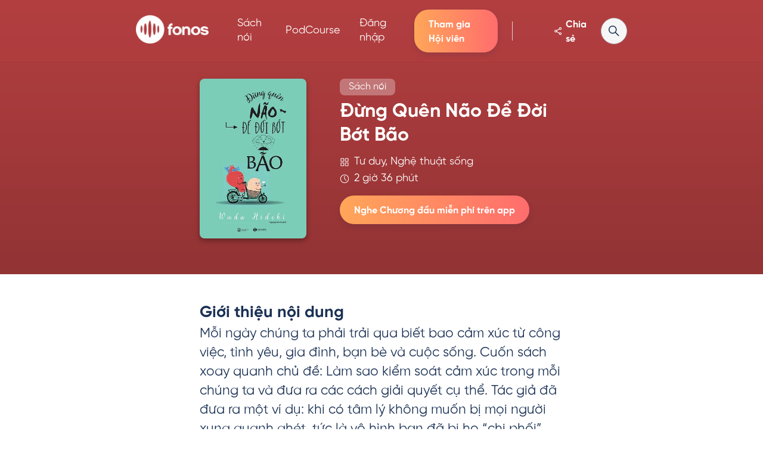

--- FILE ---
content_type: text/html; charset=utf-8
request_url: https://fonos.vn/sach-noi/dung-quen-nao-de-doi-bot-bao-1640405993266
body_size: 16024
content:
<!DOCTYPE html><html lang="en"><head><meta name="twitter:card" content="summary_large_image"/><meta name="twitter:site" content="@site"/><meta name="twitter:creator" content="@handle"/><meta property="og:type" content="website"/><meta property="og:locale" content="vi_VN"/><meta property="og:site_name" content="Fonos"/><link rel="shortcut icon" type="image/x-icon" href="/favicon.png"/><title>Sách nói Đừng Quên Não Để Đời Bớt Bão của tác giả Wada Hideki | Fonos</title><meta name="robots" content="index,follow"/><meta name="googlebot" content="index,follow"/><meta name="description" content="Viết bởi tác giả Wada Hideki, độc quyền tại Fonos. Hãy tải ngay ứng dụng Fonos và trải nghiệm chương đầu tiên của cuốn sách nói Đừng Quên Não Để Đời Bớt Bão miễn phí!"/><meta property="og:title" content="Sách nói Đừng Quên Não Để Đời Bớt Bão của tác giả Wada Hideki | Fonos"/><meta property="og:description" content="Viết bởi tác giả Wada Hideki, độc quyền tại Fonos. Hãy tải ngay ứng dụng Fonos và trải nghiệm chương đầu tiên của cuốn sách nói Đừng Quên Não Để Đời Bớt Bão miễn phí!"/><meta property="og:url" content="https://fonos.vn/sach-noi/dung-quen-nao-de-doi-bot-bao-1640405993266"/><meta property="og:image" content="https://cdn.fonos.dev/books/e6b55ef0-6539-11ec-9cb6-3b5501978c02/seoImages/facebook.jpg?v=1760846346000"/><meta property="og:image:alt" content="Sách nói Đừng Quên Não Để Đời Bớt Bão của tác giả Wada Hideki | Fonos"/><meta property="og:image:width" content="1200"/><meta property="og:image:height" content="630"/><link rel="canonical" href="https://fonos.vn/sach-noi/dung-quen-nao-de-doi-bot-bao-1640405993266"/><meta charSet="utf-8"/><meta name="viewport" content="width=device-width, initial-scale=1, shrink-to-fit=no"/><meta name="next-head-count" content="21"/><link rel="preload" href="/_next/static/css/82736b07445ce8ce.css" as="style"/><link rel="stylesheet" href="/_next/static/css/82736b07445ce8ce.css" data-n-g=""/><link rel="preload" href="/_next/static/css/58925447e19d941d.css" as="style"/><link rel="stylesheet" href="/_next/static/css/58925447e19d941d.css" data-n-p=""/><noscript data-n-css=""></noscript><script defer="" nomodule="" src="/_next/static/chunks/polyfills-c67a75d1b6f99dc8.js"></script><script src="https://e9deaf1d52ad.ap-southeast-1.sdk.awswaf.com/e9deaf1d52ad/9e91bc5155f7/challenge.js" defer="" data-nscript="beforeInteractive"></script><script src="/_next/static/chunks/webpack-eafc43389135926a.js" defer=""></script><script src="/_next/static/chunks/framework-f44ba79936f400b5.js" defer=""></script><script src="/_next/static/chunks/main-fb3658dcac678be4.js" defer=""></script><script src="/_next/static/chunks/pages/_app-563e00c323fa1123.js" defer=""></script><script src="/_next/static/chunks/75fc9c18-da194cb4baaf883a.js" defer=""></script><script src="/_next/static/chunks/7243-a2f46a4e0f2c2084.js" defer=""></script><script src="/_next/static/chunks/2064-cc920cd255f0ccc3.js" defer=""></script><script src="/_next/static/chunks/6455-503f346d21521eb5.js" defer=""></script><script src="/_next/static/chunks/9101-8d8284bd77528c0c.js" defer=""></script><script src="/_next/static/chunks/3352-cb3e1ae5a2e05ef3.js" defer=""></script><script src="/_next/static/chunks/1216-cb3895c1fef2eb1f.js" defer=""></script><script src="/_next/static/chunks/540-a569c1763972c9fb.js" defer=""></script><script src="/_next/static/chunks/8532-5d04585fa69eb8eb.js" defer=""></script><script src="/_next/static/chunks/445-ce9d7fab68fd6932.js" defer=""></script><script src="/_next/static/chunks/5773-1610869d15efe18f.js" defer=""></script><script src="/_next/static/chunks/5275-b1ef46d9e7278ffa.js" defer=""></script><script src="/_next/static/chunks/4357-efa47ce7421db5b8.js" defer=""></script><script src="/_next/static/chunks/5171-9d6c18f967790f29.js" defer=""></script><script src="/_next/static/chunks/pages/sach-noi/%5Bid%5D-9aff48faca7c2494.js" defer=""></script><script src="/_next/static/IC1i7xgJWQfHedeFD3Xfi/_buildManifest.js" defer=""></script><script src="/_next/static/IC1i7xgJWQfHedeFD3Xfi/_ssgManifest.js" defer=""></script><style data-styled="" data-styled-version="5.3.3">html{box-sizing:border-box;-ms-overflow-style:scrollbar;}/*!sc*/
*,*::before,*::after{box-sizing:inherit;}/*!sc*/
*{-webkit-font-smoothing:antialiased;-moz-osx-font-smoothing:grayscale;}/*!sc*/
*:focus{outline:none;}/*!sc*/
html,html a,h1,h2,h3,h4,h5,h6,a,p,li,dl,th,dt,input,textarea,span,div{-webkit-font-smoothing:antialiased;-moz-osx-font-smoothing:grayscale;text-shadow:1px 1px 1px rgba(0,0,0,0.004);}/*!sc*/
body{margin:0;padding:0;overflow-x:hidden;-webkit-tap-highlight-color:transparent;}/*!sc*/
ul{margin:0;padding:0;}/*!sc*/
li{list-style-type:none;}/*!sc*/
a{-webkit-text-decoration:none;text-decoration:none;font-weight:500;}/*!sc*/
a:hover{-webkit-text-decoration:none;text-decoration:none;}/*!sc*/
p{font-weight:500;}/*!sc*/
.reuseModalHolder{padding:0 !important;}/*!sc*/
.reuseModalHolder.demo_switcher_modal{border:0 !important;background-color:rgba(16,30,77,0.9) !important;}/*!sc*/
.reuseModalHolder.demo_switcher_modal .innerRndComponent{border-radius:8px !important;}/*!sc*/
button.modalCloseBtn{position:fixed !important;z-index:999991 !important;background-color:transparent !important;top:10px !important;right:10px !important;min-width:34px !important;min-height:34px !important;padding:0 !important;}/*!sc*/
button.modalCloseBtn span.btn-icon{font-size:22px !important;-webkit-transform:rotate(45deg) !important;-ms-transform:rotate(45deg) !important;transform:rotate(45deg) !important;}/*!sc*/
button.modalCloseBtn.alt{border-radius:50% !important;z-index:999999 !important;padding:0 !important;-webkit-transition:all 0.3s ease !important;transition:all 0.3s ease !important;top:25px !important;right:30px !important;min-width:40px !important;min-height:40px !important;}/*!sc*/
button.modalCloseBtn.alt span.btn-icon{font-size:20px !important;}/*!sc*/
button.modalCloseBtn.alt:hover{opacity:0.88 !important;}/*!sc*/
data-styled.g1[id="sc-global-gUPHAu1"]{content:"sc-global-gUPHAu1,"}/*!sc*/
.fUHFbu{display:block;max-width:100%;height:auto;box-sizing:border-box;margin:0;width:128px;height:50px;}/*!sc*/
.bHqxZk{display:block;max-width:100%;height:auto;box-sizing:border-box;margin:0;width:200px;height:75px;}/*!sc*/
data-styled.g4[id="sc-dkPtRN"]{content:"fUHFbu,bHqxZk,"}/*!sc*/
.bfCQVd{-webkit-text-decoration:none;text-decoration:none;box-sizing:border-box;margin:0;margin-right:1rem;display:inline-block;}/*!sc*/
data-styled.g5[id="sc-hKwDye"]{content:"bfCQVd,"}/*!sc*/
.jLHxXK{margin-left:auto;margin-right:auto;padding-left:30px;padding-right:30px;}/*!sc*/
@media (min-width:768px){.jLHxXK{max-width:750px;width:100%;}}/*!sc*/
@media (min-width:992px){.jLHxXK{max-width:970px;width:100%;}}/*!sc*/
@media (min-width:1220px){.jLHxXK{max-width:1170px;width:100%;}}/*!sc*/
@media (max-width:768px){}/*!sc*/
data-styled.g7[id="sc-jRQBWg"]{content:"jLHxXK,"}/*!sc*/
.ifqCzQ{padding:50px 0 60px;background-color:#557fa8;}/*!sc*/
@media only screen and (max-width:1366px){}/*!sc*/
@media only screen and (max-width:667px){}/*!sc*/
.ifqCzQ .logo img{width:128px;height:auto;}/*!sc*/
data-styled.g8[id="sc-gKclnd"]{content:"ifqCzQ,"}/*!sc*/
.kLjvSG{display:-webkit-box;display:-webkit-flex;display:-ms-flexbox;display:flex;-webkit-flex-direction:column;-ms-flex-direction:column;flex-direction:column;-webkit-box-pack:center;-webkit-justify-content:center;-ms-flex-pack:center;justify-content:center;-webkit-align-items:center;-webkit-box-align:center;-ms-flex-align:center;align-items:center;padding-top:30px;}/*!sc*/
@media only screen and (max-width:1366px){.kLjvSG{padding-top:50px;}}/*!sc*/
.kLjvSG > a{margin-right:0;}/*!sc*/
data-styled.g10[id="sc-furwcr"]{content:"kLjvSG,"}/*!sc*/
.jeicqs{display:-webkit-box;display:-webkit-flex;display:-ms-flexbox;display:flex;-webkit-align-items:center;-webkit-box-align:center;-ms-flex-align:center;align-items:center;-webkit-box-pack:center;-webkit-justify-content:center;-ms-flex-pack:center;justify-content:center;-webkit-flex-wrap:wrap;-ms-flex-wrap:wrap;flex-wrap:wrap;margin-top:37px;margin-bottom:15px;}/*!sc*/
@media only screen and (max-width:667px){.jeicqs{margin-top:30px;}}/*!sc*/
data-styled.g11[id="sc-pVTFL"]{content:"jeicqs,"}/*!sc*/
.bGzoCY{margin:0 18px;}/*!sc*/
@media only screen and (max-width:667px){.bGzoCY{margin:5px 15px;}}/*!sc*/
.bGzoCY a{color:#ffffff;-webkit-transition:all 0.3s ease;transition:all 0.3s ease;}/*!sc*/
.bGzoCY a:hover{color:rgba(255,255,255,0.7);}/*!sc*/
data-styled.g12[id="sc-jrQzAO"]{content:"bGzoCY,"}/*!sc*/
.erfAgl{color:white;margin-bottom:0;font-size:14px;text-align:center;max-width:900px;margin-bottom:15px;}/*!sc*/
.erfAgl a{color:white;}/*!sc*/
data-styled.g13[id="sc-kDTinF"]{content:"erfAgl,"}/*!sc*/
.jULtrz{color:rgba(255,255,255,0.5);margin-bottom:0;font-size:14px;text-align:center;}/*!sc*/
data-styled.g14[id="sc-iqseJM"]{content:"jULtrz,"}/*!sc*/
.ldDUJK{margin-top:15px;}/*!sc*/
.ldDUJK img{max-width:200px;}/*!sc*/
data-styled.g15[id="sc-crHmcD"]{content:"ldDUJK,"}/*!sc*/
.jBXoDM{color:rgba(255,255,255,0.5);margin-bottom:0;margin-top:10px;font-size:14px;}/*!sc*/
data-styled.g16[id="sc-egiyK"]{content:"jBXoDM,"}/*!sc*/
.cIxBXk{color:white;margin-bottom:10px;text-align:center;font-size:14px;}/*!sc*/
data-styled.g17[id="sc-bqiRlB"]{content:"cIxBXk,"}/*!sc*/
</style></head><body><div id="__next" data-reactroot=""><noscript><iframe src="https://www.googletagmanager.com/ns.html?id=GTM-K58WK8W"
height="0" width="0" style="display:none;visibility:hidden"></iframe></noscript><div class="styles_container__wDh_e"><div class="styles_rootWrapper__fnYpL"><nav style="background:linear-gradient(0, rgba(0, 0, 0, 0.22) 0%, rgba(0, 0, 0, 0.2) 100%), #df4e50" class="navbar navbar-expand-lg navbar-light styles_fonos-root-navbar__BwJHO styles_fixed__BkYCd false "><div class="container fonos-container"><div class="fonos-root-navbar--brand"><div class="d-flex"><button class="navbar-toggler  mr-3 navbar-dark" type="button" data-toggle="collapse" data-target="#navbarSupportedContent" aria-controls="navbarSupportedContent" aria-expanded="false" aria-label="Toggle navigation"><span class="navbar-toggler-icon"></span></button><a class="brand" href="/"><span style="box-sizing:border-box;display:inline-block;overflow:hidden;width:initial;height:initial;background:none;opacity:1;border:0;margin:0;padding:0;position:relative;max-width:100%"><span style="box-sizing:border-box;display:block;width:initial;height:initial;background:none;opacity:1;border:0;margin:0;padding:0;max-width:100%"><img style="display:block;max-width:100%;width:initial;height:initial;background:none;opacity:1;border:0;margin:0;padding:0" alt="" aria-hidden="true" src="data:image/svg+xml,%3csvg%20xmlns=%27http://www.w3.org/2000/svg%27%20version=%271.1%27%20width=%27122%27%20height=%2748%27/%3e"/></span><img alt="Logo Fonos" src="[data-uri]" decoding="async" data-nimg="intrinsic" style="position:absolute;top:0;left:0;bottom:0;right:0;box-sizing:border-box;padding:0;border:none;margin:auto;display:block;width:0;height:0;min-width:100%;max-width:100%;min-height:100%;max-height:100%"/><noscript><img alt="Logo Fonos" srcSet="/_next/image?url=%2F_next%2Fstatic%2Fmedia%2Flogo_white_1x.7873dbaa.webp&amp;w=128&amp;q=75 1x, /_next/image?url=%2F_next%2Fstatic%2Fmedia%2Flogo_white_1x.7873dbaa.webp&amp;w=256&amp;q=75 2x" src="/_next/image?url=%2F_next%2Fstatic%2Fmedia%2Flogo_white_1x.7873dbaa.webp&amp;w=256&amp;q=75" decoding="async" data-nimg="intrinsic" style="position:absolute;top:0;left:0;bottom:0;right:0;box-sizing:border-box;padding:0;border:none;margin:auto;display:block;width:0;height:0;min-width:100%;max-width:100%;min-height:100%;max-height:100%" loading="lazy"/></noscript></span></a></div><div class="d-md-none d-flex align-items-center"><div style="color:#1a3154" class="styles_fonos-text__my1gJ styles_fonos-medium__OU4h7  font-weight-bold styles_fonos-light__cw4PA clickable styles_shareBtn__jGiRx pr-2 st-custom-button" data-network="facebook"><svg color="white" class="pr-1" style="display:inline-block;stroke:currentColor;fill:currentColor;width:24px;height:24px" viewBox="0 0 1024 1024"><path d="M849.195 271.616c-5.717 52.907-35.797 91.051-86.187 108.843-47.445 16.768-91.435 7.467-129.877-25.813l-5.077-4.608-243.968 139.051 0.512 1.877c4.608 20.181 4.565 39.979 0 60.117l-0.512 1.792 243.712 138.923 10.88-9.173c2.048-1.707 3.968-3.115 5.973-4.523 78.891-55.765 187.349-10.581 203.563 84.736 14.080 82.987-55.851 158.464-139.819 150.827-78.763-7.125-133.205-82.901-114.645-159.744l0.597-1.963c0.085-0.427-0.427-0.341-2.261-1.365l-242.005-137.728-0.384 0.427c-27.819 26.581-60.715 39.552-97.707 37.675l-8.619-0.725c-34.816-3.84-64.171-20.096-86.443-47.701-42.325-52.395-37.717-127.488 10.539-174.805 47.061-46.123 122.112-50.347 176.213-4.651l6.571 5.931 243.968-138.965-1.493-6.869c-13.227-68.437 26.539-132.181 94.080-150.485l7.637-1.835c84.565-18.091 164.224 52.48 154.752 140.757zM719.744 722.859c-33.493 0.085-60.885 27.648-60.8 61.184 0.128 33.579 27.605 60.843 61.227 60.757 33.664-0.128 60.8-27.477 60.715-61.184-0.128-33.664-27.435-60.843-61.141-60.757zM257.707 460.032c-33.963 0.171-60.587 27.52-60.416 62.123 0.171 32.896 27.733 59.947 61.099 59.819 31.317-0.128 57.685-24.875 60.459-55.467l0.256-5.803-0.341-5.845c-3.2-30.72-29.611-55.040-61.013-54.827zM720.256 197.205c-33.621-0.171-61.141 27.051-61.312 60.629-0.171 33.493 27.221 61.141 60.672 61.312 33.707 0.128 61.099-27.008 61.269-60.629l-0.256-5.888c-2.816-30.976-28.672-55.253-60.373-55.424z"></path></svg></div><div><svg color="white" class="d-sm-none d-flex clickable" style="display:inline-block;stroke:currentColor;fill:currentColor;width:24px;height:24px" viewBox="0 0 1024 1024"><path d="M595.669 640.896c-48.653 39.31-111.261 63.104-179.426 63.104-0.086 0-0.172-0-0.257-0l0.014 0c-158.98-0.194-287.806-129.020-288-287.981l-0-0.019c0.194-158.98 129.020-287.806 287.981-288l0.019-0c158.98 0.194 287.806 129.020 288 287.981l0 0.019c0 0.072 0 0.158 0 0.244 0 68.165-23.794 130.773-63.53 179.97l0.426-0.545 224.384 224.384c5.787 5.787 9.367 13.782 9.367 22.613 0 17.662-14.318 31.98-31.98 31.98-8.831 0-16.826-3.579-22.613-9.367l-224.384-224.384zM416 192c-123.653 0.146-223.855 100.347-224 223.986l-0 0.014c0.146 123.653 100.347 223.855 223.986 224l0.014 0c123.653-0.146 223.855-100.347 224-223.986l0-0.014c-0.146-123.653-100.347-223.855-223.986-224l-0.014-0z"></path></svg></div></div></div><div class="styles_search-bar-collapse__9HdPe"><div class="collapse navbar-collapse false" id="navbarSupportedContent"><ul class="navbar-nav navbar-home"><li class="nav-item "><a class="nav-link" href="/sach-noi"><div style="color:#557fa7" class="styles_fonos-text__my1gJ styles_fonos-large___nliB   styles_fonos-light__cw4PA ">Sách nói</div></a></li><li class="nav-item "><a class="nav-link" href="/podcourse"><div style="color:#557fa7" class="styles_fonos-text__my1gJ styles_fonos-large___nliB   styles_fonos-light__cw4PA ">PodCourse</div></a></li><div class="nav-expand"><li class="nav-item"><a class="nav-link login-btn" href="/dang-nhap"><div style="color:#ff8963" class="styles_fonos-text__my1gJ styles_fonos-large___nliB   styles_fonos-light__cw4PA ">Đăng nhập</div></a></li><li class="nav-item"><div class="subscribe-btn-navbar-wrapper"><div class="styles_btnWrapper__t0z2Z clickable  subscribe-btn-navbar" style="background:linear-gradient(to right, #ffa659 0%, #ff6d6d 100%);color:white"><div style="color:inherit" class="styles_fonos-text__my1gJ styles_fonos-medium__OU4h7  font-weight-bold  label">Tham gia Hội viên</div></div></div></li><li class="seperator-wrapper"><div class="seperator-home"></div></li></div></ul></div><div style="color:#1a3154" class="styles_fonos-text__my1gJ styles_fonos-medium__OU4h7  font-weight-bold styles_fonos-light__cw4PA clickable d-none d-md-flex styles_shareBtn__jGiRx st-custom-button" data-network="facebook"><svg color="white" class="pr-1" style="display:inline-block;stroke:currentColor;fill:currentColor;width:24px;height:24px" viewBox="0 0 1024 1024"><path d="M849.195 271.616c-5.717 52.907-35.797 91.051-86.187 108.843-47.445 16.768-91.435 7.467-129.877-25.813l-5.077-4.608-243.968 139.051 0.512 1.877c4.608 20.181 4.565 39.979 0 60.117l-0.512 1.792 243.712 138.923 10.88-9.173c2.048-1.707 3.968-3.115 5.973-4.523 78.891-55.765 187.349-10.581 203.563 84.736 14.080 82.987-55.851 158.464-139.819 150.827-78.763-7.125-133.205-82.901-114.645-159.744l0.597-1.963c0.085-0.427-0.427-0.341-2.261-1.365l-242.005-137.728-0.384 0.427c-27.819 26.581-60.715 39.552-97.707 37.675l-8.619-0.725c-34.816-3.84-64.171-20.096-86.443-47.701-42.325-52.395-37.717-127.488 10.539-174.805 47.061-46.123 122.112-50.347 176.213-4.651l6.571 5.931 243.968-138.965-1.493-6.869c-13.227-68.437 26.539-132.181 94.080-150.485l7.637-1.835c84.565-18.091 164.224 52.48 154.752 140.757zM719.744 722.859c-33.493 0.085-60.885 27.648-60.8 61.184 0.128 33.579 27.605 60.843 61.227 60.757 33.664-0.128 60.8-27.477 60.715-61.184-0.128-33.664-27.435-60.843-61.141-60.757zM257.707 460.032c-33.963 0.171-60.587 27.52-60.416 62.123 0.171 32.896 27.733 59.947 61.099 59.819 31.317-0.128 57.685-24.875 60.459-55.467l0.256-5.803-0.341-5.845c-3.2-30.72-29.611-55.040-61.013-54.827zM720.256 197.205c-33.621-0.171-61.141 27.051-61.312 60.629-0.171 33.493 27.221 61.141 60.672 61.312 33.707 0.128 61.099-27.008 61.269-60.629l-0.256-5.888c-2.816-30.976-28.672-55.253-60.373-55.424z"></path></svg>Chia sẻ</div><div class="wrapper d-md-flex collapse"><div class="styles_searchbar__jLPWw searchbar"><div class="styles_fonos-input-wrapper__KFMLl styles_fonos-input-collapse__ONQJy styles_collapse__6gZeo styles_light__CrGoB d-sm-flex d-none"><svg color="#1a3154" class="fonos-input-collapse--icon" style="display:inline-block;stroke:currentColor;fill:currentColor;width:24px;height:24px" viewBox="0 0 1024 1024"><path d="M595.669 640.896c-48.653 39.31-111.261 63.104-179.426 63.104-0.086 0-0.172-0-0.257-0l0.014 0c-158.98-0.194-287.806-129.020-288-287.981l-0-0.019c0.194-158.98 129.020-287.806 287.981-288l0.019-0c158.98 0.194 287.806 129.020 288 287.981l0 0.019c0 0.072 0 0.158 0 0.244 0 68.165-23.794 130.773-63.53 179.97l0.426-0.545 224.384 224.384c5.787 5.787 9.367 13.782 9.367 22.613 0 17.662-14.318 31.98-31.98 31.98-8.831 0-16.826-3.579-22.613-9.367l-224.384-224.384zM416 192c-123.653 0.146-223.855 100.347-224 223.986l-0 0.014c0.146 123.653 100.347 223.855 223.986 224l0.014 0c123.653-0.146 223.855-100.347 224-223.986l0-0.014c-0.146-123.653-100.347-223.855-223.986-224l-0.014-0z"></path></svg><input value="" class="fonos-input "/><div class="fonos-dropdown dropdown fonos-input-collapse--dropdown"><button class="btn" type="button" id="dropdownMenuButton" data-toggle="dropdown" aria-haspopup="true" aria-expanded="false"><div style="color:#1a3154" class="styles_fonos-text__my1gJ styles_fonos-small__ViJPn    d-none d-sm-block dropdown-title">Sách nói</div><svg color="#1a3154" style="display:inline-block;stroke:currentColor;fill:currentColor;width:24px;height:24px" viewBox="0 0 1024 1024"><path d="M501.333 618.667c-8.192 0-16.384-3.115-22.613-9.387l-170.667-170.667c-12.501-12.501-12.501-32.725 0-45.227s32.725-12.501 45.227 0l148.053 148.011 148.053-148.053c12.501-12.459 32.725-12.459 45.227 0 12.501 12.544 12.501 32.768 0 45.227l-170.667 170.667c-6.229 6.315-14.421 9.387-22.613 9.387z"></path></svg></button><div class="dropdown-menu hide" aria-labelledby="dropdownMenuButton"><div><div style="color:#1a3154" class="styles_fonos-text__my1gJ styles_fonos-small__ViJPn    ">Sách nói</div><svg color="#1a3154" style="display:inline-block;stroke:currentColor;fill:currentColor;width:20px;height:20px" viewBox="0 0 1024 1024"><path d="M876.032 246.426l4.301 3.84c19.456 19.456 20.736 50.176 3.891 71.066l-3.891 4.352-469.248 469.299c-8.704 8.704-19.866 14.029-31.744 15.36l-6.042 0.307-5.99-0.307c-9.882-1.126-19.302-4.966-27.136-11.264l-4.557-4.096-213.35-213.299c-20.787-20.838-20.787-54.579 0-75.418 19.456-19.456 50.176-20.736 71.066-3.84l4.352 3.84 175.616 175.616 431.616-431.616c19.456-19.456 50.176-20.736 71.117-3.84z"></path></svg></div><div><div style="color:#1a3154" class="styles_fonos-text__my1gJ styles_fonos-small__ViJPn    ">Tóm tắt sách</div></div></div></div></div></div></div><div class="close-btn clickable hide"><svg color="#1a3154" style="display:inline-block;stroke:currentColor;fill:currentColor;width:24px;height:24px" viewBox="0 0 1024 1024"><path d="M770.731 802.731c-8.192 0-16.384-3.115-22.613-9.387l-218.752-218.752-218.752 218.709c-12.501 12.544-32.768 12.544-45.227 0-12.501-12.501-12.501-32.725 0-45.227l218.752-218.752-218.752-218.709c-12.501-12.501-12.501-32.768 0-45.227 12.501-12.501 32.768-12.501 45.227 0l218.709 218.667 218.752-218.709c12.501-12.501 32.725-12.501 45.227 0 12.544 12.501 12.544 32.768 0 45.269l-218.709 218.709 218.709 218.752c12.544 12.501 12.544 32.725 0 45.227-6.187 6.315-14.379 9.387-22.613 9.387z"></path></svg></div></div></div></nav><div id="header" class="styles_headerWrapper__9b3tM" style="margin-top:72px;background:linear-gradient(0, rgba(0, 0, 0, 0.35) 0%, rgba(0, 0, 0, 0.22) 100%), #df4e50"><div class="container fonos-container narrow"><div class="contentWrapper"><div class="cover"><div class="position-relative coverBook"><span style="box-sizing:border-box;display:block;overflow:hidden;width:initial;height:initial;background:none;opacity:1;border:0;margin:0;padding:0;position:absolute;top:0;left:0;bottom:0;right:0"><img alt="Đừng Quên Não Để Đời Bớt Bão" src="[data-uri]" decoding="async" data-nimg="fill" style="position:absolute;top:0;left:0;bottom:0;right:0;box-sizing:border-box;padding:0;border:none;margin:auto;display:block;width:0;height:0;min-width:100%;max-width:100%;min-height:100%;max-height:100%"/><noscript><img alt="Đừng Quên Não Để Đời Bớt Bão" sizes="100vw" srcSet="/_next/image?url=https%3A%2F%2Fcdn.fonos.dev%2Fbooks%2Fe6b55ef0-6539-11ec-9cb6-3b5501978c02%2FcoverImage%2F1640411487607_1x.webp&amp;w=640&amp;q=75 640w, /_next/image?url=https%3A%2F%2Fcdn.fonos.dev%2Fbooks%2Fe6b55ef0-6539-11ec-9cb6-3b5501978c02%2FcoverImage%2F1640411487607_1x.webp&amp;w=750&amp;q=75 750w, /_next/image?url=https%3A%2F%2Fcdn.fonos.dev%2Fbooks%2Fe6b55ef0-6539-11ec-9cb6-3b5501978c02%2FcoverImage%2F1640411487607_1x.webp&amp;w=828&amp;q=75 828w, /_next/image?url=https%3A%2F%2Fcdn.fonos.dev%2Fbooks%2Fe6b55ef0-6539-11ec-9cb6-3b5501978c02%2FcoverImage%2F1640411487607_1x.webp&amp;w=1080&amp;q=75 1080w, /_next/image?url=https%3A%2F%2Fcdn.fonos.dev%2Fbooks%2Fe6b55ef0-6539-11ec-9cb6-3b5501978c02%2FcoverImage%2F1640411487607_1x.webp&amp;w=1200&amp;q=75 1200w, /_next/image?url=https%3A%2F%2Fcdn.fonos.dev%2Fbooks%2Fe6b55ef0-6539-11ec-9cb6-3b5501978c02%2FcoverImage%2F1640411487607_1x.webp&amp;w=1920&amp;q=75 1920w, /_next/image?url=https%3A%2F%2Fcdn.fonos.dev%2Fbooks%2Fe6b55ef0-6539-11ec-9cb6-3b5501978c02%2FcoverImage%2F1640411487607_1x.webp&amp;w=2048&amp;q=75 2048w, /_next/image?url=https%3A%2F%2Fcdn.fonos.dev%2Fbooks%2Fe6b55ef0-6539-11ec-9cb6-3b5501978c02%2FcoverImage%2F1640411487607_1x.webp&amp;w=3840&amp;q=75 3840w" src="/_next/image?url=https%3A%2F%2Fcdn.fonos.dev%2Fbooks%2Fe6b55ef0-6539-11ec-9cb6-3b5501978c02%2FcoverImage%2F1640411487607_1x.webp&amp;w=3840&amp;q=75" decoding="async" data-nimg="fill" style="position:absolute;top:0;left:0;bottom:0;right:0;box-sizing:border-box;padding:0;border:none;margin:auto;display:block;width:0;height:0;min-width:100%;max-width:100%;min-height:100%;max-height:100%" loading="lazy"/></noscript></span></div></div><div class="titleWrapper justify-content-start "><div class="styles_fonos-badge__jH_5k "><h2 style="color:#1a3154" class="styles_fonos-text__my1gJ styles_fonos-medium__OU4h7   styles_fonos-light__cw4PA mb-0">Sách nói</h2></div><h1 style="color:#1a3154" class="styles_fonos-text__my1gJ styles_fonos-h1__xvzs8   styles_fonos-light__cw4PA pb-2 pt-1 title">Đừng Quên Não Để Đời Bớt Bão</h1><div style="color:#1a3154" class="styles_fonos-text__my1gJ styles_fonos-large___nliB   styles_fonos-light__cw4PA d-flex align-items-center pb-1"><div class="mr-2"><svg color="white" style="display:inline-block;stroke:currentColor;fill:currentColor;width:16px;height:16px" viewBox="0 0 1024 1024"><path d="M426.688 565.312c17.673 0 32 14.327 32 32v0 298.688c0 17.673-14.327 32-32 32v0h-298.688c-17.673 0-32-14.327-32-32v0-298.688c0-17.673 14.327-32 32-32v0h298.688zM896 565.312c17.673 0 32 14.327 32 32v0 298.688c0 17.673-14.327 32-32 32v0h-298.688c-17.673 0-32-14.327-32-32v0-298.688c0-17.673 14.327-32 32-32v0h298.688zM394.688 629.312h-234.688v234.688h234.688v-234.688zM864 629.312h-234.688v234.688h234.688v-234.688zM426.688 96c17.673 0 32 14.327 32 32v0 298.688c0 17.673-14.327 32-32 32v0h-298.688c-17.673 0-32-14.327-32-32v0-298.688c0-17.673 14.327-32 32-32v0h298.688zM896 96c17.673 0 32 14.327 32 32v0 298.688c0 17.673-14.327 32-32 32v0h-298.688c-17.673 0-32-14.327-32-32v0-298.688c0-17.673 14.327-32 32-32v0h298.688zM394.688 160h-234.688v234.688h234.688v-234.688zM864 160h-234.688v234.688h234.688v-234.688z"></path></svg></div>Tư duy, Nghệ thuật sống</div><div style="color:#1a3154" class="styles_fonos-text__my1gJ styles_fonos-large___nliB   styles_fonos-light__cw4PA d-flex align-items-center pb-3"><div class="mr-2"><svg color="white" style="display:inline-block;stroke:currentColor;fill:currentColor;width:16px;height:16px" viewBox="0 0 1024 1024"><path d="M512 53.35c253.305 0 458.65 205.344 458.65 458.65s-205.344 458.65-458.65 458.65v0c-253.305 0-458.65-205.344-458.65-458.65s205.344-458.65 458.65-458.65v0zM512 117.35c-217.959 0-394.65 176.691-394.65 394.65s176.691 394.65 394.65 394.65h0c217.959 0 394.65-176.691 394.65-394.65s-176.691-394.65-394.65-394.65v0zM512 181.35c17.664 0 32 14.336 32 32v285.338l161.28 161.28c5.792 5.792 9.374 13.793 9.374 22.63 0 17.675-14.329 32.004-32.004 32.004-8.838 0-16.839-3.582-22.63-9.374v0l-170.65-170.65c-5.779-5.78-9.357-13.761-9.37-22.577l-0-0.002v-298.65c0-17.715 14.336-32 32-32z"></path></svg></div>2 giờ 36 phút </div><div class="d-flex"><div class="styles_btnWrapper__t0z2Z clickable  d-none d-md-flex justify-content-center" style="background:linear-gradient(to right, #ffa659 0%, #ff6d6d 100%);color:white" id="freeListenButton" data-toggle="modal" data-target="#download-modal"><div style="color:inherit" class="styles_fonos-text__my1gJ styles_fonos-medium__OU4h7  font-weight-bold  label">Nghe Chương đầu miễn phí trên app</div></div></div></div></div><div class="d-flex"><div class="styles_btnWrapper__t0z2Z clickable  container d-flex d-md-none mt-4 justify-content-center" style="background:linear-gradient(to right, #ffa659 0%, #ff6d6d 100%);color:white" id="freeListenButton" data-toggle="modal" data-target="#download-modal"><div style="color:inherit" class="styles_fonos-text__my1gJ styles_fonos-medium__OU4h7  font-weight-bold  label">Nghe Chương đầu miễn phí trên app</div></div></div></div></div><div class="content-wrapper container fonos-container narrow mt-5"><div class="styles_responsive-readable-content__DOvgE"><div class="section-wrapper"><h3 style="color:#1a3154" class="styles_fonos-text__my1gJ styles_fonos-h3__sf_bK    mb-2">Giới thiệu nội dung</h3><div style="color:#1a3154" class="styles_fonos-text__my1gJ styles_fonos-large___nliB    fonos-large">Mỗi ngày chúng ta phải trải qua biết bao cảm xúc từ công việc, tình yêu, gia đình, bạn bè và cuộc sống. Cuốn sách xoay quanh chủ đề: Làm sao kiểm soát cảm xúc trong mỗi chúng ta và đưa ra các cách giải quyết cụ thể. Tác giả đã đưa ra một ví dụ: khi có tâm lý không muốn bị mọi người xung quanh ghét, tức là vô hình bạn đã bị họ “chi phối”. Dần dần điều này sẽ dẫn đến những cảm xúc tiêu cực khi cứ phải chạy theo người khác và làm những việc mình không muốn. 

Các nghiên cứu đã chỉ ra rằng cảm xúc khó chịu kéo dài làm giảm chức năng miễn dịch của con người, dễ dẫn đến các loại bệnh lý. Ngược lại, nếu tâm trạng thoải mái vui vẻ, chức năng miễn dịch được củng cố, con người có cuộc sống khỏe mạnh. Vấn đề về sức khỏe có thể không thấy rõ, nhưng bạn sẽ nhận ra ngay rằng bản thân không thể hạnh phúc, làm tốt công việc khi lúc nào cũng có nhiều cảm xúc khó chịu bủa vây. Trong cuốn sách Đừng Quên Não Để Đời Bớt Bão, xen kẽ những phần giải thích cho sự mất cân bằng, tác giả cũng chỉ ra thêm lợi ích của việc kiềm chế cảm xúc: khéo léo trong mối quan hệ, khả năng tập trung cao khi làm việc và học tập.

Wada Hideki đưa ra hướng dẫn cụ thể các kỹ năng để người đọc biết cách cân bằng cảm xúc, luôn vui vẻ, thoải mái; tất cả có thể thực hành ngay lập tức. Đặc biệt, sách còn đi kèm với tranh minh họa phong phú để những kiến thức được truyền tải một các dễ hiểu nhất.</div></div><div class="section-wrapper"><h3 style="color:#1a3154" class="styles_fonos-text__my1gJ styles_fonos-h3__sf_bK    mb-2">Dành cho</h3><div style="color:#1a3154" class="styles_fonos-text__my1gJ styles_fonos-large___nliB    audience fonos-large">- Những ai muốn học cách cân bằng cảm xúc, các mối quan hệ, muốn biết cách yêu thương bản thân nhiều hơn</div><div style="color:#1a3154" class="styles_fonos-text__my1gJ styles_fonos-large___nliB    audience fonos-large">- Những ai luôn thấy buồn bực, thấy lạc lõng vì người khác không hiểu mình</div><div style="color:#1a3154" class="styles_fonos-text__my1gJ styles_fonos-large___nliB    audience fonos-large">- Những ai luôn ở trong trạng thái phải vật lộn với cảm xúc của chính mình</div></div><div class="section-wrapper"><h3 style="color:#1a3154" class="styles_fonos-text__my1gJ styles_fonos-h3__sf_bK    mb-2">Về tác giả</h3><div class=" content-item"><a class="row align-items-center m-0 mb-2 author-item styles_link__ucpZ3   styles_hideUnderline__3vLEf  " href="/tac-gia/530"><div class="row align-items-center ml-2"><div class="position-relative author-avatar"><span style="box-sizing:border-box;display:block;overflow:hidden;width:initial;height:initial;background:none;opacity:1;border:0;margin:0;padding:0;position:absolute;top:0;left:0;bottom:0;right:0"><img alt="Author avatar" src="[data-uri]" decoding="async" data-nimg="fill" style="position:absolute;top:0;left:0;bottom:0;right:0;box-sizing:border-box;padding:0;border:none;margin:auto;display:block;width:0;height:0;min-width:100%;max-width:100%;min-height:100%;max-height:100%;object-fit:cover"/><noscript><img alt="Author avatar" sizes="100vw" srcSet="/_next/image?url=https%3A%2F%2Fcdn.fonos.dev%2Favatar%2Fauthor%2F1640411365777_1x.webp&amp;w=640&amp;q=75 640w, /_next/image?url=https%3A%2F%2Fcdn.fonos.dev%2Favatar%2Fauthor%2F1640411365777_1x.webp&amp;w=750&amp;q=75 750w, /_next/image?url=https%3A%2F%2Fcdn.fonos.dev%2Favatar%2Fauthor%2F1640411365777_1x.webp&amp;w=828&amp;q=75 828w, /_next/image?url=https%3A%2F%2Fcdn.fonos.dev%2Favatar%2Fauthor%2F1640411365777_1x.webp&amp;w=1080&amp;q=75 1080w, /_next/image?url=https%3A%2F%2Fcdn.fonos.dev%2Favatar%2Fauthor%2F1640411365777_1x.webp&amp;w=1200&amp;q=75 1200w, /_next/image?url=https%3A%2F%2Fcdn.fonos.dev%2Favatar%2Fauthor%2F1640411365777_1x.webp&amp;w=1920&amp;q=75 1920w, /_next/image?url=https%3A%2F%2Fcdn.fonos.dev%2Favatar%2Fauthor%2F1640411365777_1x.webp&amp;w=2048&amp;q=75 2048w, /_next/image?url=https%3A%2F%2Fcdn.fonos.dev%2Favatar%2Fauthor%2F1640411365777_1x.webp&amp;w=3840&amp;q=75 3840w" src="/_next/image?url=https%3A%2F%2Fcdn.fonos.dev%2Favatar%2Fauthor%2F1640411365777_1x.webp&amp;w=3840&amp;q=75" decoding="async" data-nimg="fill" style="position:absolute;top:0;left:0;bottom:0;right:0;box-sizing:border-box;padding:0;border:none;margin:auto;display:block;width:0;height:0;min-width:100%;max-width:100%;min-height:100%;max-height:100%;object-fit:cover" loading="lazy"/></noscript></span></div><div class="ml-3 align-items-center info"><p class="styles_fonos-text__9ssUb styles_h4-large__FQNrp                   ">Wada Hideki</p><p class="styles_fonos-text__9ssUb styles_medium__1Oodh  styles_gray__BDdd3                 ">Japan</p></div></div><div class="icon"><svg color="#6f7f9d" style="display:inline-block;stroke:currentColor;fill:currentColor;width:24px;height:24px" viewBox="0 0 1024 1024"><path d="M282.916 216.102l296.281 296.281-296.281 296.28c-29.781 29.784-29.781 77.89 0 107.671 14.268 14.292 33.635 22.33 53.834 22.33s39.569-8.038 53.834-22.33l350.496-350.501c29.78-29.78 29.78-77.89 0-107.67l-350.496-350.497c-29.781-29.78-77.89-29.78-107.67 0-29.016 29.78-29.781 78.65 0 108.432z"></path></svg></div></a><div class="about pt-2"><p class="styles_fonos-text__9ssUb styles_large__GUYMK                   fonos-large">Hideki Wada sinh năm 1960 tại Nhật Bản. Ông là tác giả sách, bác sĩ tâm lý, đạo diễn phim và cũng là người viết kịch bản cho một số bộ phim truyền hình, điện ảnh của Nhật Bản như: Tokyo Wine Party People (2019), Will Never Forgive (2018), My Way of Life (2012), Juken no Cinderella (2016),...</p></div></div></div><div class="section-wrapper"><h3 style="color:#1a3154" class="styles_fonos-text__my1gJ styles_fonos-h3__sf_bK    mb-1">Thông tin xuất bản:</h3><div class="more-info w-100"><div class="row"><div class="col-4"><div style="color:#6a7990" class="styles_fonos-text__my1gJ styles_fonos-large___nliB    fonos-large">Công ty phát hành</div></div><div class="col-8 pl-2"><div style="color:#ff8963" class="styles_fonos-text__my1gJ styles_fonos-large___nliB    fonos-large clickable" href="/sach-noi/thai-ha-books">Thái Hà Books</div></div></div></div><div class="more-info w-100"><div class="row"><div class="col-4"><div style="color:#6a7990" class="styles_fonos-text__my1gJ styles_fonos-large___nliB    fonos-large">Giá bán</div></div><div class="col-8 pl-2"><div style="color:#1a3154" class="styles_fonos-text__my1gJ styles_fonos-large___nliB    fonos-large">129.000₫ - Tip nhỏ: Bạn có thể tham gia Hội viên Fonos để tiết kiệm đến 50% khi mua sách. Chi tiết xem tại ứng dụng.</div></div></div></div></div><div class="d-flex justify-content-center "></div></div></div><div style="background:linear-gradient(0, #557fa7 -100%, #ffffff 100%)" class="styles_app-store-wrapper__qN3Ox"><div class="position-relative bg-img image"><span style="box-sizing:border-box;display:block;overflow:hidden;width:initial;height:initial;background:none;opacity:1;border:0;margin:0;padding:0;position:absolute;top:0;left:0;bottom:0;right:0"><img alt="Background image" src="[data-uri]" decoding="async" data-nimg="fill" style="position:absolute;top:0;left:0;bottom:0;right:0;box-sizing:border-box;padding:0;border:none;margin:auto;display:block;width:0;height:0;min-width:100%;max-width:100%;min-height:100%;max-height:100%"/><noscript><img alt="Background image" sizes="100vw" srcSet="/_next/image?url=%2F_next%2Fstatic%2Fmedia%2Fimg_wave_1x.5ca3cdb3.webp&amp;w=640&amp;q=75 640w, /_next/image?url=%2F_next%2Fstatic%2Fmedia%2Fimg_wave_1x.5ca3cdb3.webp&amp;w=750&amp;q=75 750w, /_next/image?url=%2F_next%2Fstatic%2Fmedia%2Fimg_wave_1x.5ca3cdb3.webp&amp;w=828&amp;q=75 828w, /_next/image?url=%2F_next%2Fstatic%2Fmedia%2Fimg_wave_1x.5ca3cdb3.webp&amp;w=1080&amp;q=75 1080w, /_next/image?url=%2F_next%2Fstatic%2Fmedia%2Fimg_wave_1x.5ca3cdb3.webp&amp;w=1200&amp;q=75 1200w, /_next/image?url=%2F_next%2Fstatic%2Fmedia%2Fimg_wave_1x.5ca3cdb3.webp&amp;w=1920&amp;q=75 1920w, /_next/image?url=%2F_next%2Fstatic%2Fmedia%2Fimg_wave_1x.5ca3cdb3.webp&amp;w=2048&amp;q=75 2048w, /_next/image?url=%2F_next%2Fstatic%2Fmedia%2Fimg_wave_1x.5ca3cdb3.webp&amp;w=3840&amp;q=75 3840w" src="/_next/image?url=%2F_next%2Fstatic%2Fmedia%2Fimg_wave_1x.5ca3cdb3.webp&amp;w=3840&amp;q=75" decoding="async" data-nimg="fill" style="position:absolute;top:0;left:0;bottom:0;right:0;box-sizing:border-box;padding:0;border:none;margin:auto;display:block;width:0;height:0;min-width:100%;max-width:100%;min-height:100%;max-height:100%" loading="lazy"/></noscript></span></div><div class="container fonos-container"><span style="box-sizing:border-box;display:inline-block;overflow:hidden;width:initial;height:initial;background:none;opacity:1;border:0;margin:0;padding:0;position:relative;max-width:100%"><span style="box-sizing:border-box;display:block;width:initial;height:initial;background:none;opacity:1;border:0;margin:0;padding:0;max-width:100%"><img style="display:block;max-width:100%;width:initial;height:initial;background:none;opacity:1;border:0;margin:0;padding:0" alt="" aria-hidden="true" src="data:image/svg+xml,%3csvg%20xmlns=%27http://www.w3.org/2000/svg%27%20version=%271.1%27%20width=%27425%27%20height=%27234%27/%3e"/></span><img alt="Image phone" src="[data-uri]" decoding="async" data-nimg="intrinsic" style="position:absolute;top:0;left:0;bottom:0;right:0;box-sizing:border-box;padding:0;border:none;margin:auto;display:block;width:0;height:0;min-width:100%;max-width:100%;min-height:100%;max-height:100%"/><noscript><img alt="Image phone" srcSet="/_next/image?url=%2F_next%2Fstatic%2Fmedia%2Fimg_phone_features_1x.ef414fa8.webp&amp;w=640&amp;q=75 1x, /_next/image?url=%2F_next%2Fstatic%2Fmedia%2Fimg_phone_features_1x.ef414fa8.webp&amp;w=1080&amp;q=75 2x" src="/_next/image?url=%2F_next%2Fstatic%2Fmedia%2Fimg_phone_features_1x.ef414fa8.webp&amp;w=1080&amp;q=75" decoding="async" data-nimg="intrinsic" style="position:absolute;top:0;left:0;bottom:0;right:0;box-sizing:border-box;padding:0;border:none;margin:auto;display:block;width:0;height:0;min-width:100%;max-width:100%;min-height:100%;max-height:100%" loading="lazy"/></noscript></span><div class="text-wrapper"><div style="color:#1a3154" class="styles_fonos-text__my1gJ styles_fonos-h1__xvzs8    title">Người bạn âm thanh đồng hành cùng bạn mỗi ngày</div><div class="row m-0 py-4 btn-wrapper"><div class="clickable mr-2"><a href="https://go.fonos.app/5RLu/7mza0yj4"><span style="box-sizing:border-box;display:inline-block;overflow:hidden;width:initial;height:initial;background:none;opacity:1;border:0;margin:0;padding:0;position:relative;max-width:100%"><span style="box-sizing:border-box;display:block;width:initial;height:initial;background:none;opacity:1;border:0;margin:0;padding:0;max-width:100%"><img style="display:block;max-width:100%;width:initial;height:initial;background:none;opacity:1;border:0;margin:0;padding:0" alt="" aria-hidden="true" src="data:image/svg+xml,%3csvg%20xmlns=%27http://www.w3.org/2000/svg%27%20version=%271.1%27%20width=%27243%27%20height=%2772%27/%3e"/></span><img id="downloadAppIosFooter" alt="Download app IOS" src="[data-uri]" decoding="async" data-nimg="intrinsic" style="position:absolute;top:0;left:0;bottom:0;right:0;box-sizing:border-box;padding:0;border:none;margin:auto;display:block;width:0;height:0;min-width:100%;max-width:100%;min-height:100%;max-height:100%"/><noscript><img id="downloadAppIosFooter" alt="Download app IOS" srcSet="/_next/image?url=%2F_next%2Fstatic%2Fmedia%2Fappstore_1x.9a06bfdc.webp&amp;w=256&amp;q=75 1x, /_next/image?url=%2F_next%2Fstatic%2Fmedia%2Fappstore_1x.9a06bfdc.webp&amp;w=640&amp;q=75 2x" src="/_next/image?url=%2F_next%2Fstatic%2Fmedia%2Fappstore_1x.9a06bfdc.webp&amp;w=640&amp;q=75" decoding="async" data-nimg="intrinsic" style="position:absolute;top:0;left:0;bottom:0;right:0;box-sizing:border-box;padding:0;border:none;margin:auto;display:block;width:0;height:0;min-width:100%;max-width:100%;min-height:100%;max-height:100%" loading="lazy"/></noscript></span></a></div><div class="clickable ml-2"><a href="https://go.fonos.app/5RLu/7mza0yj4"><span style="box-sizing:border-box;display:inline-block;overflow:hidden;width:initial;height:initial;background:none;opacity:1;border:0;margin:0;padding:0;position:relative;max-width:100%"><span style="box-sizing:border-box;display:block;width:initial;height:initial;background:none;opacity:1;border:0;margin:0;padding:0;max-width:100%"><img style="display:block;max-width:100%;width:initial;height:initial;background:none;opacity:1;border:0;margin:0;padding:0" alt="" aria-hidden="true" src="data:image/svg+xml,%3csvg%20xmlns=%27http://www.w3.org/2000/svg%27%20version=%271.1%27%20width=%27245%27%20height=%2772%27/%3e"/></span><img id="downloadAppAndroidFooter" alt="Download app Android" src="[data-uri]" decoding="async" data-nimg="intrinsic" style="position:absolute;top:0;left:0;bottom:0;right:0;box-sizing:border-box;padding:0;border:none;margin:auto;display:block;width:0;height:0;min-width:100%;max-width:100%;min-height:100%;max-height:100%"/><noscript><img id="downloadAppAndroidFooter" alt="Download app Android" srcSet="/_next/image?url=%2F_next%2Fstatic%2Fmedia%2Fgoogle_play_1x.3dad804c.webp&amp;w=256&amp;q=75 1x, /_next/image?url=%2F_next%2Fstatic%2Fmedia%2Fgoogle_play_1x.3dad804c.webp&amp;w=640&amp;q=75 2x" src="/_next/image?url=%2F_next%2Fstatic%2Fmedia%2Fgoogle_play_1x.3dad804c.webp&amp;w=640&amp;q=75" decoding="async" data-nimg="intrinsic" style="position:absolute;top:0;left:0;bottom:0;right:0;box-sizing:border-box;padding:0;border:none;margin:auto;display:block;width:0;height:0;min-width:100%;max-width:100%;min-height:100%;max-height:100%" loading="lazy"/></noscript></span></a></div></div></div></div></div><footer class="sc-gKclnd ifqCzQ"><div class="sc-jRQBWg jLHxXK container"><div class="sc-furwcr kLjvSG"><a class="sc-hKwDye bfCQVd logo" href="/" display="inline-block"><span style="box-sizing:border-box;display:inline-block;overflow:hidden;width:initial;height:initial;background:none;opacity:1;border:0;margin:0;padding:0;position:relative;max-width:100%"><span style="box-sizing:border-box;display:block;width:initial;height:initial;background:none;opacity:1;border:0;margin:0;padding:0;max-width:100%"><img style="display:block;max-width:100%;width:initial;height:initial;background:none;opacity:1;border:0;margin:0;padding:0" alt="" aria-hidden="true" src="data:image/svg+xml,%3csvg%20xmlns=%27http://www.w3.org/2000/svg%27%20version=%271.1%27%20width=%27128%27%20height=%2750%27/%3e"/></span><img alt="Fonos" m="0" src="[data-uri]" decoding="async" data-nimg="intrinsic" class="sc-dkPtRN fUHFbu" style="position:absolute;top:0;left:0;bottom:0;right:0;box-sizing:border-box;padding:0;border:none;margin:auto;display:block;width:0;height:0;min-width:100%;max-width:100%;min-height:100%;max-height:100%"/><noscript><img alt="Fonos" m="0" srcSet="/_next/image?url=%2F_next%2Fstatic%2Fmedia%2Flogo-white.82601b05.png&amp;w=128&amp;q=75 1x, /_next/image?url=%2F_next%2Fstatic%2Fmedia%2Flogo-white.82601b05.png&amp;w=256&amp;q=75 2x" src="/_next/image?url=%2F_next%2Fstatic%2Fmedia%2Flogo-white.82601b05.png&amp;w=256&amp;q=75" decoding="async" data-nimg="intrinsic" style="position:absolute;top:0;left:0;bottom:0;right:0;box-sizing:border-box;padding:0;border:none;margin:auto;display:block;width:0;height:0;min-width:100%;max-width:100%;min-height:100%;max-height:100%" class="sc-dkPtRN fUHFbu" loading="lazy"/></noscript></span></a><ul class="sc-pVTFL jeicqs"><li class="sc-jrQzAO bGzoCY"><a href="/chinh-sach-thanh-toan">Chính sách thanh toán</a></li><li class="sc-jrQzAO bGzoCY"><a href="/chinh-sach-giao-nhan">Chính sách giao nhận</a></li><li class="sc-jrQzAO bGzoCY"><a href="/chinh-sach-bao-hanh">Chính sách bảo hành</a></li><li class="sc-jrQzAO bGzoCY"><a href="/privacy">Chính sách bảo mật</a></li><li class="sc-jrQzAO bGzoCY"><a href="/chinh-sach-doi-tra-hoan-tien">Chính sách đổi trả</a></li></ul><div class="sc-kDTinF erfAgl"><strong>Sách hay</strong>:<!-- --> <a href="https://blog.fonos.vn/sach-marketing-hay-nhat/">Sách marketing hay nhất</a>,<!-- --> <a href="https://blog.fonos.vn/sach-hay-cho-nguoi-khoi-nghiep//">Sách hay cho người khởi nghiệp</a>,<!-- --> <a href="https://blog.fonos.vn/sach-kinh-doanh-hay-nhat/">Sách kinh doanh hay nhất</a>,<!-- --> <a href="https://blog.fonos.vn/sach-tai-chinh-va-dau-tu-hay-nhat/">Sách tài chính và đầu tư hay nhất</a>,<!-- --> <a href="https://blog.fonos.vn/sach-hay-nhat-ve-ton-giao-va-tam-linh/">Sách hay nhất về tôn giáo và tâm linh</a>,<!-- --> <a href="https://blog.fonos.vn/sach-nuoi-day-con-hay-nhat/">Sách nuôi dạy con hay nhất</a>,<!-- --> <a href="https://blog.fonos.vn/sach-ve-lanh-dao-hay-nhat/">Sách về lãnh đạo hay nhất</a>,<!-- --> <a href="https://blog.fonos.vn/nhung-cuon-sach-tieu-su-hay-nhat/">Sách tiểu sử hay nhất</a>,<!-- --> <a href="https://blog.fonos.vn/sach-ky-nang-quan-tri-hay-nhat/">Sách kỹ năng quản trị hay nhất</a>,<!-- --> <a href="https://blog.fonos.vn/sach-tam-ly-hay-nhat/">Sách tâm lý hay nhất</a>,<!-- --> <a href="https://blog.fonos.vn/sach-ky-nang-ban-hang-hay-nhat/">Sách kỹ năng bán hàng hay nhất</a>,<!-- --> <a href="https://blog.fonos.vn/sach-truyen-cam-hung-hay-nhat/">Sách truyền cảm hứng hay nhất</a></div><p class="sc-iqseJM jULtrz">CÔNG TY CỔ PHẦN FONOS<br/>Giấy CNĐKKD: 0315637603, đăng ký lần đầu ngày 18/04/2019 cấp bởi Sở KHĐT thành phố Hồ Chí Minh.<br/>Địa chỉ: 119 Mỹ Kim 2 - H25, Phú Mỹ Hưng, Phường Tân Phong, Quận 7, Thành phố Hồ Chí Minh, Việt Nam.<br/>EMAIL: support@fonos.vn</p><div class="sc-crHmcD ldDUJK"><div class="sc-bqiRlB cIxBXk">Cam kết sách nói bản quyền</div><a href="http://online.gov.vn/Home/WebDetails/63340" target="_blank" rel="noopener noreferrer"><span style="box-sizing:border-box;display:inline-block;overflow:hidden;width:initial;height:initial;background:none;opacity:1;border:0;margin:0;padding:0;position:relative;max-width:100%"><span style="box-sizing:border-box;display:block;width:initial;height:initial;background:none;opacity:1;border:0;margin:0;padding:0;max-width:100%"><img style="display:block;max-width:100%;width:initial;height:initial;background:none;opacity:1;border:0;margin:0;padding:0" alt="" aria-hidden="true" src="data:image/svg+xml,%3csvg%20xmlns=%27http://www.w3.org/2000/svg%27%20version=%271.1%27%20width=%27200%27%20height=%2775%27/%3e"/></span><img alt="VN Gov" m="0" src="[data-uri]" decoding="async" data-nimg="intrinsic" class="sc-dkPtRN bHqxZk" style="position:absolute;top:0;left:0;bottom:0;right:0;box-sizing:border-box;padding:0;border:none;margin:auto;display:block;width:0;height:0;min-width:100%;max-width:100%;min-height:100%;max-height:100%"/><noscript><img alt="VN Gov" m="0" srcSet="/_next/image?url=%2F_next%2Fstatic%2Fmedia%2FlogoSaleNoti.61f6c35c.png&amp;w=256&amp;q=75 1x, /_next/image?url=%2F_next%2Fstatic%2Fmedia%2FlogoSaleNoti.61f6c35c.png&amp;w=640&amp;q=75 2x" src="/_next/image?url=%2F_next%2Fstatic%2Fmedia%2FlogoSaleNoti.61f6c35c.png&amp;w=640&amp;q=75" decoding="async" data-nimg="intrinsic" style="position:absolute;top:0;left:0;bottom:0;right:0;box-sizing:border-box;padding:0;border:none;margin:auto;display:block;width:0;height:0;min-width:100%;max-width:100%;min-height:100%;max-height:100%" class="sc-dkPtRN bHqxZk" loading="lazy"/></noscript></span></a></div><p class="sc-egiyK jBXoDM">Copyright <!-- -->2026<!-- --> By Fonos</p></div></div></footer></div><div class="styles_fonos-modal__kznfp modal fade" id="download-modal" tabindex="-1" role="dialog" aria-hidden="true"><div class="modal-dialog modal-dialog-centered" role="document"><div class="modal-content"><div class="clickable close-button" data-dismiss="modal" aria-label="Close"><svg color="black" style="display:inline-block;stroke:currentColor;fill:currentColor;width:24px;height:24px" viewBox="0 0 1024 1024"><path d="M770.731 802.731c-8.192 0-16.384-3.115-22.613-9.387l-218.752-218.752-218.752 218.709c-12.501 12.544-32.768 12.544-45.227 0-12.501-12.501-12.501-32.725 0-45.227l218.752-218.752-218.752-218.709c-12.501-12.501-12.501-32.768 0-45.227 12.501-12.501 32.768-12.501 45.227 0l218.709 218.667 218.752-218.709c12.501-12.501 32.725-12.501 45.227 0 12.544 12.501 12.544 32.768 0 45.269l-218.709 218.709 218.709 218.752c12.544 12.501 12.544 32.725 0 45.227-6.187 6.315-14.379 9.387-22.613 9.387z"></path></svg></div><div class="modal-body"><div class="styles_download-modal-content__o_RoE"><div style="color:#1a3154" class="styles_fonos-text__my1gJ styles_fonos-h2__f0gsg    download-title">Tải Fonos ngay!</div><div class="row m-0 py-4 btn-wrapper"><div class="clickable mr-2" id="downloadAppIosModal"><a href="https://go.fonos.app/5RLu/7mza0yj4"><span style="box-sizing:border-box;display:inline-block;overflow:hidden;width:initial;height:initial;background:none;opacity:1;border:0;margin:0;padding:0;position:relative;max-width:100%"><span style="box-sizing:border-box;display:block;width:initial;height:initial;background:none;opacity:1;border:0;margin:0;padding:0;max-width:100%"><img style="display:block;max-width:100%;width:initial;height:initial;background:none;opacity:1;border:0;margin:0;padding:0" alt="" aria-hidden="true" src="data:image/svg+xml,%3csvg%20xmlns=%27http://www.w3.org/2000/svg%27%20version=%271.1%27%20width=%27243%27%20height=%2772%27/%3e"/></span><img src="[data-uri]" decoding="async" data-nimg="intrinsic" style="position:absolute;top:0;left:0;bottom:0;right:0;box-sizing:border-box;padding:0;border:none;margin:auto;display:block;width:0;height:0;min-width:100%;max-width:100%;min-height:100%;max-height:100%"/><noscript><img srcSet="/_next/image?url=%2F_next%2Fstatic%2Fmedia%2Fappstore_1x.9a06bfdc.webp&amp;w=256&amp;q=75 1x, /_next/image?url=%2F_next%2Fstatic%2Fmedia%2Fappstore_1x.9a06bfdc.webp&amp;w=640&amp;q=75 2x" src="/_next/image?url=%2F_next%2Fstatic%2Fmedia%2Fappstore_1x.9a06bfdc.webp&amp;w=640&amp;q=75" decoding="async" data-nimg="intrinsic" style="position:absolute;top:0;left:0;bottom:0;right:0;box-sizing:border-box;padding:0;border:none;margin:auto;display:block;width:0;height:0;min-width:100%;max-width:100%;min-height:100%;max-height:100%" loading="lazy"/></noscript></span></a></div><div class="clickable ml-2" id="downloadAppAndroidModal"><a href="https://go.fonos.app/5RLu/7mza0yj4"><span style="box-sizing:border-box;display:inline-block;overflow:hidden;width:initial;height:initial;background:none;opacity:1;border:0;margin:0;padding:0;position:relative;max-width:100%"><span style="box-sizing:border-box;display:block;width:initial;height:initial;background:none;opacity:1;border:0;margin:0;padding:0;max-width:100%"><img style="display:block;max-width:100%;width:initial;height:initial;background:none;opacity:1;border:0;margin:0;padding:0" alt="" aria-hidden="true" src="data:image/svg+xml,%3csvg%20xmlns=%27http://www.w3.org/2000/svg%27%20version=%271.1%27%20width=%27245%27%20height=%2772%27/%3e"/></span><img src="[data-uri]" decoding="async" data-nimg="intrinsic" style="position:absolute;top:0;left:0;bottom:0;right:0;box-sizing:border-box;padding:0;border:none;margin:auto;display:block;width:0;height:0;min-width:100%;max-width:100%;min-height:100%;max-height:100%"/><noscript><img srcSet="/_next/image?url=%2F_next%2Fstatic%2Fmedia%2Fgoogle_play_1x.3dad804c.webp&amp;w=256&amp;q=75 1x, /_next/image?url=%2F_next%2Fstatic%2Fmedia%2Fgoogle_play_1x.3dad804c.webp&amp;w=640&amp;q=75 2x" src="/_next/image?url=%2F_next%2Fstatic%2Fmedia%2Fgoogle_play_1x.3dad804c.webp&amp;w=640&amp;q=75" decoding="async" data-nimg="intrinsic" style="position:absolute;top:0;left:0;bottom:0;right:0;box-sizing:border-box;padding:0;border:none;margin:auto;display:block;width:0;height:0;min-width:100%;max-width:100%;min-height:100%;max-height:100%" loading="lazy"/></noscript></span></a></div></div></div></div></div></div></div></div></div><script id="__NEXT_DATA__" type="application/json">{"props":{"pageProps":{"dehydratedState":{"mutations":[],"queries":[{"state":{"data":null,"dataUpdateCount":1,"dataUpdatedAt":1768999469581,"error":null,"errorUpdateCount":0,"errorUpdatedAt":0,"fetchFailureCount":0,"fetchMeta":null,"isFetching":false,"isInvalidated":false,"isPaused":false,"status":"success"},"queryKey":["publisher","dung-quen-nao-de-doi-bot-bao-1640405993266"],"queryHash":"[\"publisher\",\"dung-quen-nao-de-doi-bot-bao-1640405993266\"]"},{"state":{"data":{"_id":"346","paperPublisher":"NXB LAO ĐỘNG","slug":"dung-quen-nao-de-doi-bot-bao-1640405993266","duration":9368.299687,"authors":[{"avatar":"avatar/author/1640411365777.png","name":"Wada Hideki","about":"Hideki Wada sinh năm 1960 tại Nhật Bản. Ông là tác giả sách, bác sĩ tâm lý, đạo diễn phim và cũng là người viết kịch bản cho một số bộ phim truyền hình, điện ảnh của Nhật Bản như: Tokyo Wine Party People (2019), Will Never Forgive (2018), My Way of Life (2012), Juken no Cinderella (2016),...","id":530,"country":"JP"}],"membershipIncluded":false,"updatedAt":"Sun Oct 19 2025 03:59:06 GMT+0000 (Coordinated Universal Time)","collections_id":[],"fileSamples":[{"voiceId":null,"duration":808.8439,"url":"books/e6b55ef0-6539-11ec-9cb6-3b5501978c02/sample/1640412990162.M4A"}],"editor":null,"whyItFree":null,"voiceActors":[{"note":"","id":60,"gender":"","name":"Phạm Vĩnh Phú","avatar":"","description":""}],"publisher":{"name":"Thái Hà Books","id":1679,"avatarUrl":"avatar/publisher/1696387498415.png"},"topics":[{"name":"Nghệ thuật sống","id":118}],"voiceActors_id":[60],"storageKey":"books/e6b55ef0-6539-11ec-9cb6-3b5501978c02","authors_id":[530],"categories_id":[265,281],"manuscriptCurator":null,"isLibIncluded":false,"productId":"vn.fonos.mobile.book.346","fileSampleUrl":"books/e6b55ef0-6539-11ec-9cb6-3b5501978c02/sample/1640412990162.M4A","id":346,"collections":[],"audiences":[{"audience":"Những ai muốn học cách cân bằng cảm xúc, các mối quan hệ, muốn biết cách yêu thương bản thân nhiều hơn","id":1720},{"id":1718,"audience":"Những ai luôn thấy buồn bực, thấy lạc lõng vì người khác không hiểu mình"},{"audience":"Những ai luôn ở trong trạng thái phải vật lộn với cảm xúc của chính mình","id":1719}],"isAiBook":false,"isFree":false,"categories":[{"primary":true,"id":265,"showOnList":true,"name":"Tư duy","showOnDetail":true},{"primary":false,"id":281,"showOnList":true,"name":"Nghệ thuật sống","showOnDetail":true}],"shareUrl":"https://fonos.onelink.me/5RLu?pid=Website\u0026af_web_dp=https%3A%2F%2Ffonos.vn%2Fsach-noi%2Fdung-quen-nao-de-doi-bot-bao-1640405993266\u0026af_dp=fonos%3A%2F%2F\u0026af_force_deeplink=true\u0026type=book\u0026id=346","language":"vi","chapters":[{"url":"books/e6b55ef0-6539-11ec-9cb6-3b5501978c02/chapters/1640411524824.M4A","name":"Lời mở đầu - CHƯƠNG 1: MƯỜI ĐIỂM MẤU CHỐT TRONG CƠ CHẾ CỦA NÃO BỘ VÀ TRÁI TIM - 1. Khi không kiểm soát được cảm xúc, cuộc đời bạn cũng không thể hạnh phúc","attachments":[{"url":"books/e6b55ef0-6539-11ec-9cb6-3b5501978c02/attachments/1640413029056.pdf","name":"Chương 1 - Tài liệu đính kèm","id":"1dnt1f"}],"duration":761.428753,"voices":[],"id":9848,"order":1},{"url":"books/e6b55ef0-6539-11ec-9cb6-3b5501978c02/chapters/1640411532328.m4a","voices":[],"id":9850,"duration":182.741043,"name":"2. Không để cảm xúc chi phối","order":2,"attachments":[]},{"url":"books/e6b55ef0-6539-11ec-9cb6-3b5501978c02/chapters/1640411541809.m4a","id":9851,"voices":[],"name":"3. Vẻ mặt của những người không thể kiểm soát được cảm xúc thường giống nhau","duration":176.819955,"order":3,"attachments":[]},{"voices":[],"duration":191.959365,"order":4,"attachments":[],"url":"books/e6b55ef0-6539-11ec-9cb6-3b5501978c02/chapters/1640411547880.m4a","id":9852,"name":"4. Những người luôn cảm thấy không thoả mãn thường dễ trở nên khó chịu"},{"order":5,"name":"5. Tâm lý không muốn bị mọi người ghét sẽ gây khó chịu","id":9854,"voices":[],"url":"books/e6b55ef0-6539-11ec-9cb6-3b5501978c02/chapters/1640411551850.m4a","attachments":[],"duration":171.107846},{"voices":[],"name":"6. Không thể thay đổi được quá khứ","url":"books/e6b55ef0-6539-11ec-9cb6-3b5501978c02/chapters/1640411555794.m4a","order":6,"id":9853,"duration":185.713197,"attachments":[]},{"id":9855,"duration":192.377324,"url":"books/e6b55ef0-6539-11ec-9cb6-3b5501978c02/chapters/1640411560561.m4a","name":"7. Càng suy nghĩ càng cảm thấy lo lắng","order":7,"voices":[],"attachments":[]},{"voices":[],"attachments":[],"order":8,"duration":195.813878,"url":"books/e6b55ef0-6539-11ec-9cb6-3b5501978c02/chapters/1640411565116.m4a","name":"8. Bản thân khó chịu cũng khiến đối phương cảm thấy khó chịu","id":9856},{"order":9,"voices":[],"id":9857,"attachments":[],"duration":184.5522,"url":"books/e6b55ef0-6539-11ec-9cb6-3b5501978c02/chapters/1640411577517.m4a","name":"9. Tại sao lúc nào mình cũng chọn phải phần thiệt?"},{"voices":[],"url":"books/e6b55ef0-6539-11ec-9cb6-3b5501978c02/chapters/1640411582114.m4a","duration":311.333152,"order":10,"id":9860,"name":"10. Vì không cởi mở nên bạn dễ khó chịu","attachments":[]},{"url":"books/e6b55ef0-6539-11ec-9cb6-3b5501978c02/chapters/1640411586791.m4a","name":"CHƯƠNG 2: TÁM CÁCH SUY NGHĨ ĐỂ KHÔNG TRỞ NÊN CẢM TÍNH","duration":140.550385,"attachments":[{"name":"Chương 2 - Tài liệu đính kèm","url":"books/e6b55ef0-6539-11ec-9cb6-3b5501978c02/attachments/1640413032108.pdf","id":"nue09f"}],"voices":[],"order":11,"id":9859},{"voices":[],"id":9858,"order":12,"url":"books/e6b55ef0-6539-11ec-9cb6-3b5501978c02/chapters/1640411622580.m4a","duration":182.741043,"attachments":[],"name":"1. Đầu tiên là nhận ra sự khác biệt trong tính cách của bản thân"},{"voices":[],"attachments":[],"duration":216.293878,"id":9861,"name":"2. Đặt thử thách ở mức vừa phải","order":13,"url":"books/e6b55ef0-6539-11ec-9cb6-3b5501978c02/chapters/1640411627313.m4a"},{"order":14,"name":"3. Có dũng khí để nói \"Không\"","id":9862,"url":"books/e6b55ef0-6539-11ec-9cb6-3b5501978c02/chapters/1640411632317.m4a","duration":189.21941,"attachments":[],"voices":[]},{"voices":[],"duration":189.68381,"order":15,"attachments":[],"id":9863,"url":"books/e6b55ef0-6539-11ec-9cb6-3b5501978c02/chapters/1640411648743.m4a","name":"4. Tự tạo cho mình những phần thưởng riêng"},{"duration":191.518186,"id":9864,"voices":[],"url":"books/e6b55ef0-6539-11ec-9cb6-3b5501978c02/chapters/1640411655178.m4a","order":16,"attachments":[],"name":"5. Biết yêu bản thân"},{"voices":[],"name":"6. Khích lệ bản thân","order":17,"id":9865,"duration":210.883628,"attachments":[],"url":"books/e6b55ef0-6539-11ec-9cb6-3b5501978c02/chapters/1640411679570.m4a"},{"attachments":[],"voices":[],"duration":194.095601,"id":9866,"order":18,"name":"7. Tin tưởng rằng mình sẽ trưởng thành trong tương lai","url":"books/e6b55ef0-6539-11ec-9cb6-3b5501978c02/chapters/1640411684024.m4a"},{"voices":[],"order":19,"id":9867,"name":"8. Tạo những cây trụ hỗ trợ cho bản thân","url":"books/e6b55ef0-6539-11ec-9cb6-3b5501978c02/chapters/1640411699764.m4a","attachments":[],"duration":334.831746},{"url":"books/e6b55ef0-6539-11ec-9cb6-3b5501978c02/chapters/1640411704302.m4a","duration":132.284082,"order":20,"name":"CHƯƠNG 3: NHỮNG HÀNH ĐỘNG, SUY NGHĨ LÀM TĂNG CĂNG THẲNG","voices":[],"attachments":[{"name":"Chương 3 - Tài liệu đính kèm","id":"yex72z","url":"books/e6b55ef0-6539-11ec-9cb6-3b5501978c02/attachments/1640413034993.pdf"}],"id":9868},{"url":"books/e6b55ef0-6539-11ec-9cb6-3b5501978c02/chapters/1640411765196.m4a","name":"1. Không biểu lộ cảm xúc tiêu cực thành lời nói","duration":221.007528,"id":9869,"order":21,"attachments":[],"voices":[]},{"duration":193.538322,"attachments":[],"id":9870,"voices":[],"url":"books/e6b55ef0-6539-11ec-9cb6-3b5501978c02/chapters/1640411770471.m4a","order":22,"name":"2. Không tham gia những nhóm nói xấu, ngồi lê đôi mách"},{"name":"3. Cố gắng không đắm chìm trong mạng xã hội","duration":196.046077,"id":9871,"order":23,"voices":[],"url":"books/e6b55ef0-6539-11ec-9cb6-3b5501978c02/chapters/1640411775063.m4a","attachments":[]},{"id":9872,"duration":208.120454,"order":24,"attachments":[],"voices":[],"url":"books/e6b55ef0-6539-11ec-9cb6-3b5501978c02/chapters/1640411790679.m4a","name":"4. Không ôm vấn đề một mình"},{"voices":[],"url":"books/e6b55ef0-6539-11ec-9cb6-3b5501978c02/chapters/1640411795872.m4a","order":25,"id":9873,"name":"5. Ngừng nhõng nhẽo kiểu \"Tôi muốn được chú ý\"","attachments":[],"duration":228.577234},{"order":26,"name":"6. Không nhìn nhận mọi việc bằng con mắt thắng thua","attachments":[],"id":9875,"url":"books/e6b55ef0-6539-11ec-9cb6-3b5501978c02/chapters/1640411804844.m4a","duration":196.673016,"voices":[]},{"name":" 7. Không tiếp cận quá gần với người khác","attachments":[],"url":"books/e6b55ef0-6539-11ec-9cb6-3b5501978c02/chapters/1640411809991.m4a","duration":342.656871,"order":27,"voices":[],"id":9874},{"attachments":[{"id":"24j9w1","url":"books/e6b55ef0-6539-11ec-9cb6-3b5501978c02/attachments/1640413038563.pdf","name":"Chương 4 - Tài liệu đính kèm"}],"id":9876,"duration":155.898776,"order":28,"voices":[],"url":"books/e6b55ef0-6539-11ec-9cb6-3b5501978c02/chapters/1640411820312.m4a","name":"CHƯƠNG 4: TRỞ THÀNH NGƯỜI THOẢI MÁI, VUI VẺ MỖI NGÀY"},{"name":"1. Tập trung vào điều tự bản thân mình có thể thay đổi","order":29,"id":9877,"attachments":[],"url":"books/e6b55ef0-6539-11ec-9cb6-3b5501978c02/chapters/1640411826714.m4a","voices":[],"duration":214.691701},{"voices":[],"order":30,"duration":224.072562,"attachments":[],"name":"2. Thể hiện bản thân với khuôn mặt tươi cười","id":9878,"url":"books/e6b55ef0-6539-11ec-9cb6-3b5501978c02/chapters/1640411831984.m4a"},{"voices":[],"order":31,"attachments":[],"name":"3. Thừa nhận sai sót, xin lỗi một cách chân thành","url":"books/e6b55ef0-6539-11ec-9cb6-3b5501978c02/chapters/1640411841129.m4a","duration":215.24898,"id":9879},{"voices":[],"name":"4. Bắt tay làm từ những điều mình thích","attachments":[],"url":"books/e6b55ef0-6539-11ec-9cb6-3b5501978c02/chapters/1640411848182.m4a","id":9880,"duration":202.431565,"order":32},{"voices":[],"order":33,"url":"books/e6b55ef0-6539-11ec-9cb6-3b5501978c02/chapters/1640411854998.m4a","duration":213.995102,"attachments":[],"name":"5. Nghỉ ngơi một cách triệt để","id":9881},{"order":34,"name":"6. Sử dụng tốt thời điểm vàng của buổi sáng","duration":206.587937,"attachments":[],"id":9882,"voices":[],"url":"books/e6b55ef0-6539-11ec-9cb6-3b5501978c02/chapters/1640411859848.m4a"},{"url":"books/e6b55ef0-6539-11ec-9cb6-3b5501978c02/chapters/1640411865124.m4a","name":"7. Thay đổi không khí sẽ lưu mới cảm xúc","attachments":[],"voices":[],"duration":162.539683,"order":35,"id":9883},{"id":9884,"order":36,"attachments":[],"name":"8. Thử sức với những thách thức mới","url":"books/e6b55ef0-6539-11ec-9cb6-3b5501978c02/chapters/1640411870358.m4a","voices":[],"duration":208.770612},{"attachments":[],"voices":[],"duration":319.506576,"id":9885,"url":"books/e6b55ef0-6539-11ec-9cb6-3b5501978c02/chapters/1640411874829.m4a","order":37,"name":" 9. Bắt chước những người vui vẻ"},{"voices":[],"attachments":[{"name":"Phụ lục - Tài liệu đính kèm","id":"bl9ckk","url":"books/e6b55ef0-6539-11ec-9cb6-3b5501978c02/attachments/1640413041559.pdf"}],"url":"books/e6b55ef0-6539-11ec-9cb6-3b5501978c02/chapters/1640411884383.m4a","order":38,"id":9886,"duration":76.277551,"name":"Phụ lục: Hiểu cảm xúc ngay từ bây giờ phương pháp điều chỉnh cảm xúc Wada - 1. Hít thở sâu trong vòng bảy giây"},{"url":"books/e6b55ef0-6539-11ec-9cb6-3b5501978c02/chapters/1640411893915.m4a","order":39,"voices":[],"attachments":[],"duration":62.461678,"name":"2. Viết lại những hành động của mình vào sổ","id":9887},{"duration":56.44771,"name":"3. Khen ngợi người khác","voices":[],"url":"books/e6b55ef0-6539-11ec-9cb6-3b5501978c02/chapters/1640411898808.m4a","id":9888,"attachments":[],"order":40},{"attachments":[],"id":9889,"voices":[],"order":41,"url":"books/e6b55ef0-6539-11ec-9cb6-3b5501978c02/chapters/1640411903678.m4a","duration":59.326984,"name":"4. Thử thay đổi kiểu tóc trang phục"},{"attachments":[],"duration":55.890431,"url":"books/e6b55ef0-6539-11ec-9cb6-3b5501978c02/chapters/1640411907696.m4a","name":"5. Ăn đồ ngọt","order":42,"voices":[],"id":9890},{"attachments":[],"order":43,"id":9891,"voices":[],"duration":53.893515,"name":"6. Ghi nhớ những dấu mốc sự kiện quan trọng","url":"books/e6b55ef0-6539-11ec-9cb6-3b5501978c02/chapters/1640411914573.m4a"},{"name":"7. Trả lời một cách lịch sự","voices":[],"url":"books/e6b55ef0-6539-11ec-9cb6-3b5501978c02/chapters/1640411921902.m4a","attachments":[],"duration":51.664399,"id":9892,"order":44},{"duration":44.559093,"name":"8. Có cuốn sách yêu thích gối đầu giường","url":"books/e6b55ef0-6539-11ec-9cb6-3b5501978c02/chapters/1640411929575.m4a","attachments":[],"order":45,"voices":[],"id":9893},{"duration":47.484807,"attachments":[],"url":"books/e6b55ef0-6539-11ec-9cb6-3b5501978c02/chapters/1640411934274.m4a","voices":[],"order":46,"name":"9. Ghi chép lại tình hình","id":9896},{"order":47,"name":"10. Nói cảm ơn","id":9894,"url":"books/e6b55ef0-6539-11ec-9cb6-3b5501978c02/chapters/1640411938475.m4a","duration":42.120998,"voices":[],"attachments":[]},{"duration":60.116463,"id":9895,"name":"11. Chuẩn bị sẵn những phương án dự phòng","url":"books/e6b55ef0-6539-11ec-9cb6-3b5501978c02/chapters/1640411942829.m4a","order":48,"voices":[],"attachments":[]},{"attachments":[],"order":49,"id":9897,"voices":[],"name":"12. Thay đổi thái độ","url":"books/e6b55ef0-6539-11ec-9cb6-3b5501978c02/chapters/1640411948351.m4a","duration":61.834739},{"duration":60.789841,"attachments":[],"order":50,"voices":[],"url":"books/e6b55ef0-6539-11ec-9cb6-3b5501978c02/chapters/1640411953539.m4a","name":"13. Quyết định bắt đầu nhưng dự định cá nhân","id":9898},{"voices":[],"url":"books/e6b55ef0-6539-11ec-9cb6-3b5501978c02/chapters/1640411959473.m4a","order":51,"attachments":[],"id":9899,"name":"14. Thử ghi chép vào sổ","duration":57.399728},{"attachments":[],"name":"15. Nhìn nhận mặt tích cực của sự việc","id":9900,"order":52,"url":"books/e6b55ef0-6539-11ec-9cb6-3b5501978c02/chapters/1640411966874.m4a","duration":56.029751,"voices":[]},{"voices":[],"name":"16. Ưu tiên những quy tắc của bản thân","url":"books/e6b55ef0-6539-11ec-9cb6-3b5501978c02/chapters/1640411983772.m4a","id":9901,"duration":51.01424,"order":53,"attachments":[]},{"attachments":[],"order":54,"id":9902,"url":"books/e6b55ef0-6539-11ec-9cb6-3b5501978c02/chapters/1640412000829.m4a","voices":[],"duration":224.676281,"name":"17. Tưởng tượng bản thân là người trong cuộc"}],"publishConfirmationNumber":null,"coverColor":"#df4e50","datePublished":"Mon Dec 27 2021 02:19:55 GMT+0000 (Coordinated Universal Time)","editorAndPrintEditing":null,"description":"Mỗi ngày chúng ta phải trải qua biết bao cảm xúc từ công việc, tình yêu, gia đình, bạn bè và cuộc sống. Cuốn sách xoay quanh chủ đề: Làm sao kiểm soát cảm xúc trong mỗi chúng ta và đưa ra các cách giải quyết cụ thể. Tác giả đã đưa ra một ví dụ: khi có tâm lý không muốn bị mọi người xung quanh ghét, tức là vô hình bạn đã bị họ “chi phối”. Dần dần điều này sẽ dẫn đến những cảm xúc tiêu cực khi cứ phải chạy theo người khác và làm những việc mình không muốn. \n\nCác nghiên cứu đã chỉ ra rằng cảm xúc khó chịu kéo dài làm giảm chức năng miễn dịch của con người, dễ dẫn đến các loại bệnh lý. Ngược lại, nếu tâm trạng thoải mái vui vẻ, chức năng miễn dịch được củng cố, con người có cuộc sống khỏe mạnh. Vấn đề về sức khỏe có thể không thấy rõ, nhưng bạn sẽ nhận ra ngay rằng bản thân không thể hạnh phúc, làm tốt công việc khi lúc nào cũng có nhiều cảm xúc khó chịu bủa vây. Trong cuốn sách Đừng Quên Não Để Đời Bớt Bão, xen kẽ những phần giải thích cho sự mất cân bằng, tác giả cũng chỉ ra thêm lợi ích của việc kiềm chế cảm xúc: khéo léo trong mối quan hệ, khả năng tập trung cao khi làm việc và học tập.\n\nWada Hideki đưa ra hướng dẫn cụ thể các kỹ năng để người đọc biết cách cân bằng cảm xúc, luôn vui vẻ, thoải mái; tất cả có thể thực hành ngay lập tức. Đặc biệt, sách còn đi kèm với tranh minh họa phong phú để những kiến thức được truyền tải một các dễ hiểu nhất.","responsiblePublisher":null,"depositary":null,"digitalPublisher":null,"createdAt":"Sat Dec 25 2021 04:19:53 GMT+0000 (Coordinated Universal Time)","responsibleContent":null,"coverImageUrl":"books/e6b55ef0-6539-11ec-9cb6-3b5501978c02/coverImage/1640411487607.png","publisher_id":1679,"topics_id":[118],"status":"Published","attachments":[{"url":"books/e6b55ef0-6539-11ec-9cb6-3b5501978c02/attachments/1640413029056.pdf","bookId":346,"name":"Chương 1 - Tài liệu đính kèm","id":"1dnt1f","chapterId":9848},{"url":"books/e6b55ef0-6539-11ec-9cb6-3b5501978c02/attachments/1640413032108.pdf","bookId":346,"chapterId":9859,"name":"Chương 2 - Tài liệu đính kèm","id":"nue09f"},{"id":"yex72z","bookId":346,"name":"Chương 3 - Tài liệu đính kèm","chapterId":9868,"url":"books/e6b55ef0-6539-11ec-9cb6-3b5501978c02/attachments/1640413034993.pdf"},{"name":"Chương 4 - Tài liệu đính kèm","chapterId":9876,"id":"24j9w1","bookId":346,"url":"books/e6b55ef0-6539-11ec-9cb6-3b5501978c02/attachments/1640413038563.pdf"},{"chapterId":9886,"name":"Phụ lục - Tài liệu đính kèm","id":"bl9ckk","bookId":346,"url":"books/e6b55ef0-6539-11ec-9cb6-3b5501978c02/attachments/1640413041559.pdf"}],"isbnNumber":null,"author":{"about":"Hideki Wada sinh năm 1960 tại Nhật Bản. Ông là tác giả sách, bác sĩ tâm lý, đạo diễn phim và cũng là người viết kịch bản cho một số bộ phim truyền hình, điện ảnh của Nhật Bản như: Tokyo Wine Party People (2019), Will Never Forgive (2018), My Way of Life (2012), Juken no Cinderella (2016),...","id":530,"country":"JP","avatar":"avatar/author/1640411365777.png","name":"Wada Hideki"},"publishDecisionNumber":null,"fileSampleDuration":808.8439,"title":"Đừng Quên Não Để Đời Bớt Bão","price":129000},"dataUpdateCount":1,"dataUpdatedAt":1768999469609,"error":null,"errorUpdateCount":0,"errorUpdatedAt":0,"fetchFailureCount":0,"fetchMeta":null,"isFetching":false,"isInvalidated":false,"isPaused":false,"status":"success"},"queryKey":["book-data","dung-quen-nao-de-doi-bot-bao-1640405993266"],"queryHash":"[\"book-data\",\"dung-quen-nao-de-doi-bot-bao-1640405993266\"]"}]},"query":{"id":"dung-quen-nao-de-doi-bot-bao-1640405993266"}},"__N_SSP":true},"page":"/sach-noi/[id]","query":{"id":"dung-quen-nao-de-doi-bot-bao-1640405993266"},"buildId":"IC1i7xgJWQfHedeFD3Xfi","isFallback":false,"gssp":true,"scriptLoader":[]}</script></body></html>

--- FILE ---
content_type: text/html; charset=utf-8
request_url: https://www.google.com/recaptcha/api2/anchor?ar=1&k=6LfBXqchAAAAAEzUztoodc66-LaqYl6nr7yDxZ8E&co=aHR0cHM6Ly9mb25vcy52bjo0NDM.&hl=vi&v=PoyoqOPhxBO7pBk68S4YbpHZ&size=invisible&anchor-ms=20000&execute-ms=30000&cb=7nb657gdfazs
body_size: 48894
content:
<!DOCTYPE HTML><html dir="ltr" lang="vi"><head><meta http-equiv="Content-Type" content="text/html; charset=UTF-8">
<meta http-equiv="X-UA-Compatible" content="IE=edge">
<title>reCAPTCHA</title>
<style type="text/css">
/* cyrillic-ext */
@font-face {
  font-family: 'Roboto';
  font-style: normal;
  font-weight: 400;
  font-stretch: 100%;
  src: url(//fonts.gstatic.com/s/roboto/v48/KFO7CnqEu92Fr1ME7kSn66aGLdTylUAMa3GUBHMdazTgWw.woff2) format('woff2');
  unicode-range: U+0460-052F, U+1C80-1C8A, U+20B4, U+2DE0-2DFF, U+A640-A69F, U+FE2E-FE2F;
}
/* cyrillic */
@font-face {
  font-family: 'Roboto';
  font-style: normal;
  font-weight: 400;
  font-stretch: 100%;
  src: url(//fonts.gstatic.com/s/roboto/v48/KFO7CnqEu92Fr1ME7kSn66aGLdTylUAMa3iUBHMdazTgWw.woff2) format('woff2');
  unicode-range: U+0301, U+0400-045F, U+0490-0491, U+04B0-04B1, U+2116;
}
/* greek-ext */
@font-face {
  font-family: 'Roboto';
  font-style: normal;
  font-weight: 400;
  font-stretch: 100%;
  src: url(//fonts.gstatic.com/s/roboto/v48/KFO7CnqEu92Fr1ME7kSn66aGLdTylUAMa3CUBHMdazTgWw.woff2) format('woff2');
  unicode-range: U+1F00-1FFF;
}
/* greek */
@font-face {
  font-family: 'Roboto';
  font-style: normal;
  font-weight: 400;
  font-stretch: 100%;
  src: url(//fonts.gstatic.com/s/roboto/v48/KFO7CnqEu92Fr1ME7kSn66aGLdTylUAMa3-UBHMdazTgWw.woff2) format('woff2');
  unicode-range: U+0370-0377, U+037A-037F, U+0384-038A, U+038C, U+038E-03A1, U+03A3-03FF;
}
/* math */
@font-face {
  font-family: 'Roboto';
  font-style: normal;
  font-weight: 400;
  font-stretch: 100%;
  src: url(//fonts.gstatic.com/s/roboto/v48/KFO7CnqEu92Fr1ME7kSn66aGLdTylUAMawCUBHMdazTgWw.woff2) format('woff2');
  unicode-range: U+0302-0303, U+0305, U+0307-0308, U+0310, U+0312, U+0315, U+031A, U+0326-0327, U+032C, U+032F-0330, U+0332-0333, U+0338, U+033A, U+0346, U+034D, U+0391-03A1, U+03A3-03A9, U+03B1-03C9, U+03D1, U+03D5-03D6, U+03F0-03F1, U+03F4-03F5, U+2016-2017, U+2034-2038, U+203C, U+2040, U+2043, U+2047, U+2050, U+2057, U+205F, U+2070-2071, U+2074-208E, U+2090-209C, U+20D0-20DC, U+20E1, U+20E5-20EF, U+2100-2112, U+2114-2115, U+2117-2121, U+2123-214F, U+2190, U+2192, U+2194-21AE, U+21B0-21E5, U+21F1-21F2, U+21F4-2211, U+2213-2214, U+2216-22FF, U+2308-230B, U+2310, U+2319, U+231C-2321, U+2336-237A, U+237C, U+2395, U+239B-23B7, U+23D0, U+23DC-23E1, U+2474-2475, U+25AF, U+25B3, U+25B7, U+25BD, U+25C1, U+25CA, U+25CC, U+25FB, U+266D-266F, U+27C0-27FF, U+2900-2AFF, U+2B0E-2B11, U+2B30-2B4C, U+2BFE, U+3030, U+FF5B, U+FF5D, U+1D400-1D7FF, U+1EE00-1EEFF;
}
/* symbols */
@font-face {
  font-family: 'Roboto';
  font-style: normal;
  font-weight: 400;
  font-stretch: 100%;
  src: url(//fonts.gstatic.com/s/roboto/v48/KFO7CnqEu92Fr1ME7kSn66aGLdTylUAMaxKUBHMdazTgWw.woff2) format('woff2');
  unicode-range: U+0001-000C, U+000E-001F, U+007F-009F, U+20DD-20E0, U+20E2-20E4, U+2150-218F, U+2190, U+2192, U+2194-2199, U+21AF, U+21E6-21F0, U+21F3, U+2218-2219, U+2299, U+22C4-22C6, U+2300-243F, U+2440-244A, U+2460-24FF, U+25A0-27BF, U+2800-28FF, U+2921-2922, U+2981, U+29BF, U+29EB, U+2B00-2BFF, U+4DC0-4DFF, U+FFF9-FFFB, U+10140-1018E, U+10190-1019C, U+101A0, U+101D0-101FD, U+102E0-102FB, U+10E60-10E7E, U+1D2C0-1D2D3, U+1D2E0-1D37F, U+1F000-1F0FF, U+1F100-1F1AD, U+1F1E6-1F1FF, U+1F30D-1F30F, U+1F315, U+1F31C, U+1F31E, U+1F320-1F32C, U+1F336, U+1F378, U+1F37D, U+1F382, U+1F393-1F39F, U+1F3A7-1F3A8, U+1F3AC-1F3AF, U+1F3C2, U+1F3C4-1F3C6, U+1F3CA-1F3CE, U+1F3D4-1F3E0, U+1F3ED, U+1F3F1-1F3F3, U+1F3F5-1F3F7, U+1F408, U+1F415, U+1F41F, U+1F426, U+1F43F, U+1F441-1F442, U+1F444, U+1F446-1F449, U+1F44C-1F44E, U+1F453, U+1F46A, U+1F47D, U+1F4A3, U+1F4B0, U+1F4B3, U+1F4B9, U+1F4BB, U+1F4BF, U+1F4C8-1F4CB, U+1F4D6, U+1F4DA, U+1F4DF, U+1F4E3-1F4E6, U+1F4EA-1F4ED, U+1F4F7, U+1F4F9-1F4FB, U+1F4FD-1F4FE, U+1F503, U+1F507-1F50B, U+1F50D, U+1F512-1F513, U+1F53E-1F54A, U+1F54F-1F5FA, U+1F610, U+1F650-1F67F, U+1F687, U+1F68D, U+1F691, U+1F694, U+1F698, U+1F6AD, U+1F6B2, U+1F6B9-1F6BA, U+1F6BC, U+1F6C6-1F6CF, U+1F6D3-1F6D7, U+1F6E0-1F6EA, U+1F6F0-1F6F3, U+1F6F7-1F6FC, U+1F700-1F7FF, U+1F800-1F80B, U+1F810-1F847, U+1F850-1F859, U+1F860-1F887, U+1F890-1F8AD, U+1F8B0-1F8BB, U+1F8C0-1F8C1, U+1F900-1F90B, U+1F93B, U+1F946, U+1F984, U+1F996, U+1F9E9, U+1FA00-1FA6F, U+1FA70-1FA7C, U+1FA80-1FA89, U+1FA8F-1FAC6, U+1FACE-1FADC, U+1FADF-1FAE9, U+1FAF0-1FAF8, U+1FB00-1FBFF;
}
/* vietnamese */
@font-face {
  font-family: 'Roboto';
  font-style: normal;
  font-weight: 400;
  font-stretch: 100%;
  src: url(//fonts.gstatic.com/s/roboto/v48/KFO7CnqEu92Fr1ME7kSn66aGLdTylUAMa3OUBHMdazTgWw.woff2) format('woff2');
  unicode-range: U+0102-0103, U+0110-0111, U+0128-0129, U+0168-0169, U+01A0-01A1, U+01AF-01B0, U+0300-0301, U+0303-0304, U+0308-0309, U+0323, U+0329, U+1EA0-1EF9, U+20AB;
}
/* latin-ext */
@font-face {
  font-family: 'Roboto';
  font-style: normal;
  font-weight: 400;
  font-stretch: 100%;
  src: url(//fonts.gstatic.com/s/roboto/v48/KFO7CnqEu92Fr1ME7kSn66aGLdTylUAMa3KUBHMdazTgWw.woff2) format('woff2');
  unicode-range: U+0100-02BA, U+02BD-02C5, U+02C7-02CC, U+02CE-02D7, U+02DD-02FF, U+0304, U+0308, U+0329, U+1D00-1DBF, U+1E00-1E9F, U+1EF2-1EFF, U+2020, U+20A0-20AB, U+20AD-20C0, U+2113, U+2C60-2C7F, U+A720-A7FF;
}
/* latin */
@font-face {
  font-family: 'Roboto';
  font-style: normal;
  font-weight: 400;
  font-stretch: 100%;
  src: url(//fonts.gstatic.com/s/roboto/v48/KFO7CnqEu92Fr1ME7kSn66aGLdTylUAMa3yUBHMdazQ.woff2) format('woff2');
  unicode-range: U+0000-00FF, U+0131, U+0152-0153, U+02BB-02BC, U+02C6, U+02DA, U+02DC, U+0304, U+0308, U+0329, U+2000-206F, U+20AC, U+2122, U+2191, U+2193, U+2212, U+2215, U+FEFF, U+FFFD;
}
/* cyrillic-ext */
@font-face {
  font-family: 'Roboto';
  font-style: normal;
  font-weight: 500;
  font-stretch: 100%;
  src: url(//fonts.gstatic.com/s/roboto/v48/KFO7CnqEu92Fr1ME7kSn66aGLdTylUAMa3GUBHMdazTgWw.woff2) format('woff2');
  unicode-range: U+0460-052F, U+1C80-1C8A, U+20B4, U+2DE0-2DFF, U+A640-A69F, U+FE2E-FE2F;
}
/* cyrillic */
@font-face {
  font-family: 'Roboto';
  font-style: normal;
  font-weight: 500;
  font-stretch: 100%;
  src: url(//fonts.gstatic.com/s/roboto/v48/KFO7CnqEu92Fr1ME7kSn66aGLdTylUAMa3iUBHMdazTgWw.woff2) format('woff2');
  unicode-range: U+0301, U+0400-045F, U+0490-0491, U+04B0-04B1, U+2116;
}
/* greek-ext */
@font-face {
  font-family: 'Roboto';
  font-style: normal;
  font-weight: 500;
  font-stretch: 100%;
  src: url(//fonts.gstatic.com/s/roboto/v48/KFO7CnqEu92Fr1ME7kSn66aGLdTylUAMa3CUBHMdazTgWw.woff2) format('woff2');
  unicode-range: U+1F00-1FFF;
}
/* greek */
@font-face {
  font-family: 'Roboto';
  font-style: normal;
  font-weight: 500;
  font-stretch: 100%;
  src: url(//fonts.gstatic.com/s/roboto/v48/KFO7CnqEu92Fr1ME7kSn66aGLdTylUAMa3-UBHMdazTgWw.woff2) format('woff2');
  unicode-range: U+0370-0377, U+037A-037F, U+0384-038A, U+038C, U+038E-03A1, U+03A3-03FF;
}
/* math */
@font-face {
  font-family: 'Roboto';
  font-style: normal;
  font-weight: 500;
  font-stretch: 100%;
  src: url(//fonts.gstatic.com/s/roboto/v48/KFO7CnqEu92Fr1ME7kSn66aGLdTylUAMawCUBHMdazTgWw.woff2) format('woff2');
  unicode-range: U+0302-0303, U+0305, U+0307-0308, U+0310, U+0312, U+0315, U+031A, U+0326-0327, U+032C, U+032F-0330, U+0332-0333, U+0338, U+033A, U+0346, U+034D, U+0391-03A1, U+03A3-03A9, U+03B1-03C9, U+03D1, U+03D5-03D6, U+03F0-03F1, U+03F4-03F5, U+2016-2017, U+2034-2038, U+203C, U+2040, U+2043, U+2047, U+2050, U+2057, U+205F, U+2070-2071, U+2074-208E, U+2090-209C, U+20D0-20DC, U+20E1, U+20E5-20EF, U+2100-2112, U+2114-2115, U+2117-2121, U+2123-214F, U+2190, U+2192, U+2194-21AE, U+21B0-21E5, U+21F1-21F2, U+21F4-2211, U+2213-2214, U+2216-22FF, U+2308-230B, U+2310, U+2319, U+231C-2321, U+2336-237A, U+237C, U+2395, U+239B-23B7, U+23D0, U+23DC-23E1, U+2474-2475, U+25AF, U+25B3, U+25B7, U+25BD, U+25C1, U+25CA, U+25CC, U+25FB, U+266D-266F, U+27C0-27FF, U+2900-2AFF, U+2B0E-2B11, U+2B30-2B4C, U+2BFE, U+3030, U+FF5B, U+FF5D, U+1D400-1D7FF, U+1EE00-1EEFF;
}
/* symbols */
@font-face {
  font-family: 'Roboto';
  font-style: normal;
  font-weight: 500;
  font-stretch: 100%;
  src: url(//fonts.gstatic.com/s/roboto/v48/KFO7CnqEu92Fr1ME7kSn66aGLdTylUAMaxKUBHMdazTgWw.woff2) format('woff2');
  unicode-range: U+0001-000C, U+000E-001F, U+007F-009F, U+20DD-20E0, U+20E2-20E4, U+2150-218F, U+2190, U+2192, U+2194-2199, U+21AF, U+21E6-21F0, U+21F3, U+2218-2219, U+2299, U+22C4-22C6, U+2300-243F, U+2440-244A, U+2460-24FF, U+25A0-27BF, U+2800-28FF, U+2921-2922, U+2981, U+29BF, U+29EB, U+2B00-2BFF, U+4DC0-4DFF, U+FFF9-FFFB, U+10140-1018E, U+10190-1019C, U+101A0, U+101D0-101FD, U+102E0-102FB, U+10E60-10E7E, U+1D2C0-1D2D3, U+1D2E0-1D37F, U+1F000-1F0FF, U+1F100-1F1AD, U+1F1E6-1F1FF, U+1F30D-1F30F, U+1F315, U+1F31C, U+1F31E, U+1F320-1F32C, U+1F336, U+1F378, U+1F37D, U+1F382, U+1F393-1F39F, U+1F3A7-1F3A8, U+1F3AC-1F3AF, U+1F3C2, U+1F3C4-1F3C6, U+1F3CA-1F3CE, U+1F3D4-1F3E0, U+1F3ED, U+1F3F1-1F3F3, U+1F3F5-1F3F7, U+1F408, U+1F415, U+1F41F, U+1F426, U+1F43F, U+1F441-1F442, U+1F444, U+1F446-1F449, U+1F44C-1F44E, U+1F453, U+1F46A, U+1F47D, U+1F4A3, U+1F4B0, U+1F4B3, U+1F4B9, U+1F4BB, U+1F4BF, U+1F4C8-1F4CB, U+1F4D6, U+1F4DA, U+1F4DF, U+1F4E3-1F4E6, U+1F4EA-1F4ED, U+1F4F7, U+1F4F9-1F4FB, U+1F4FD-1F4FE, U+1F503, U+1F507-1F50B, U+1F50D, U+1F512-1F513, U+1F53E-1F54A, U+1F54F-1F5FA, U+1F610, U+1F650-1F67F, U+1F687, U+1F68D, U+1F691, U+1F694, U+1F698, U+1F6AD, U+1F6B2, U+1F6B9-1F6BA, U+1F6BC, U+1F6C6-1F6CF, U+1F6D3-1F6D7, U+1F6E0-1F6EA, U+1F6F0-1F6F3, U+1F6F7-1F6FC, U+1F700-1F7FF, U+1F800-1F80B, U+1F810-1F847, U+1F850-1F859, U+1F860-1F887, U+1F890-1F8AD, U+1F8B0-1F8BB, U+1F8C0-1F8C1, U+1F900-1F90B, U+1F93B, U+1F946, U+1F984, U+1F996, U+1F9E9, U+1FA00-1FA6F, U+1FA70-1FA7C, U+1FA80-1FA89, U+1FA8F-1FAC6, U+1FACE-1FADC, U+1FADF-1FAE9, U+1FAF0-1FAF8, U+1FB00-1FBFF;
}
/* vietnamese */
@font-face {
  font-family: 'Roboto';
  font-style: normal;
  font-weight: 500;
  font-stretch: 100%;
  src: url(//fonts.gstatic.com/s/roboto/v48/KFO7CnqEu92Fr1ME7kSn66aGLdTylUAMa3OUBHMdazTgWw.woff2) format('woff2');
  unicode-range: U+0102-0103, U+0110-0111, U+0128-0129, U+0168-0169, U+01A0-01A1, U+01AF-01B0, U+0300-0301, U+0303-0304, U+0308-0309, U+0323, U+0329, U+1EA0-1EF9, U+20AB;
}
/* latin-ext */
@font-face {
  font-family: 'Roboto';
  font-style: normal;
  font-weight: 500;
  font-stretch: 100%;
  src: url(//fonts.gstatic.com/s/roboto/v48/KFO7CnqEu92Fr1ME7kSn66aGLdTylUAMa3KUBHMdazTgWw.woff2) format('woff2');
  unicode-range: U+0100-02BA, U+02BD-02C5, U+02C7-02CC, U+02CE-02D7, U+02DD-02FF, U+0304, U+0308, U+0329, U+1D00-1DBF, U+1E00-1E9F, U+1EF2-1EFF, U+2020, U+20A0-20AB, U+20AD-20C0, U+2113, U+2C60-2C7F, U+A720-A7FF;
}
/* latin */
@font-face {
  font-family: 'Roboto';
  font-style: normal;
  font-weight: 500;
  font-stretch: 100%;
  src: url(//fonts.gstatic.com/s/roboto/v48/KFO7CnqEu92Fr1ME7kSn66aGLdTylUAMa3yUBHMdazQ.woff2) format('woff2');
  unicode-range: U+0000-00FF, U+0131, U+0152-0153, U+02BB-02BC, U+02C6, U+02DA, U+02DC, U+0304, U+0308, U+0329, U+2000-206F, U+20AC, U+2122, U+2191, U+2193, U+2212, U+2215, U+FEFF, U+FFFD;
}
/* cyrillic-ext */
@font-face {
  font-family: 'Roboto';
  font-style: normal;
  font-weight: 900;
  font-stretch: 100%;
  src: url(//fonts.gstatic.com/s/roboto/v48/KFO7CnqEu92Fr1ME7kSn66aGLdTylUAMa3GUBHMdazTgWw.woff2) format('woff2');
  unicode-range: U+0460-052F, U+1C80-1C8A, U+20B4, U+2DE0-2DFF, U+A640-A69F, U+FE2E-FE2F;
}
/* cyrillic */
@font-face {
  font-family: 'Roboto';
  font-style: normal;
  font-weight: 900;
  font-stretch: 100%;
  src: url(//fonts.gstatic.com/s/roboto/v48/KFO7CnqEu92Fr1ME7kSn66aGLdTylUAMa3iUBHMdazTgWw.woff2) format('woff2');
  unicode-range: U+0301, U+0400-045F, U+0490-0491, U+04B0-04B1, U+2116;
}
/* greek-ext */
@font-face {
  font-family: 'Roboto';
  font-style: normal;
  font-weight: 900;
  font-stretch: 100%;
  src: url(//fonts.gstatic.com/s/roboto/v48/KFO7CnqEu92Fr1ME7kSn66aGLdTylUAMa3CUBHMdazTgWw.woff2) format('woff2');
  unicode-range: U+1F00-1FFF;
}
/* greek */
@font-face {
  font-family: 'Roboto';
  font-style: normal;
  font-weight: 900;
  font-stretch: 100%;
  src: url(//fonts.gstatic.com/s/roboto/v48/KFO7CnqEu92Fr1ME7kSn66aGLdTylUAMa3-UBHMdazTgWw.woff2) format('woff2');
  unicode-range: U+0370-0377, U+037A-037F, U+0384-038A, U+038C, U+038E-03A1, U+03A3-03FF;
}
/* math */
@font-face {
  font-family: 'Roboto';
  font-style: normal;
  font-weight: 900;
  font-stretch: 100%;
  src: url(//fonts.gstatic.com/s/roboto/v48/KFO7CnqEu92Fr1ME7kSn66aGLdTylUAMawCUBHMdazTgWw.woff2) format('woff2');
  unicode-range: U+0302-0303, U+0305, U+0307-0308, U+0310, U+0312, U+0315, U+031A, U+0326-0327, U+032C, U+032F-0330, U+0332-0333, U+0338, U+033A, U+0346, U+034D, U+0391-03A1, U+03A3-03A9, U+03B1-03C9, U+03D1, U+03D5-03D6, U+03F0-03F1, U+03F4-03F5, U+2016-2017, U+2034-2038, U+203C, U+2040, U+2043, U+2047, U+2050, U+2057, U+205F, U+2070-2071, U+2074-208E, U+2090-209C, U+20D0-20DC, U+20E1, U+20E5-20EF, U+2100-2112, U+2114-2115, U+2117-2121, U+2123-214F, U+2190, U+2192, U+2194-21AE, U+21B0-21E5, U+21F1-21F2, U+21F4-2211, U+2213-2214, U+2216-22FF, U+2308-230B, U+2310, U+2319, U+231C-2321, U+2336-237A, U+237C, U+2395, U+239B-23B7, U+23D0, U+23DC-23E1, U+2474-2475, U+25AF, U+25B3, U+25B7, U+25BD, U+25C1, U+25CA, U+25CC, U+25FB, U+266D-266F, U+27C0-27FF, U+2900-2AFF, U+2B0E-2B11, U+2B30-2B4C, U+2BFE, U+3030, U+FF5B, U+FF5D, U+1D400-1D7FF, U+1EE00-1EEFF;
}
/* symbols */
@font-face {
  font-family: 'Roboto';
  font-style: normal;
  font-weight: 900;
  font-stretch: 100%;
  src: url(//fonts.gstatic.com/s/roboto/v48/KFO7CnqEu92Fr1ME7kSn66aGLdTylUAMaxKUBHMdazTgWw.woff2) format('woff2');
  unicode-range: U+0001-000C, U+000E-001F, U+007F-009F, U+20DD-20E0, U+20E2-20E4, U+2150-218F, U+2190, U+2192, U+2194-2199, U+21AF, U+21E6-21F0, U+21F3, U+2218-2219, U+2299, U+22C4-22C6, U+2300-243F, U+2440-244A, U+2460-24FF, U+25A0-27BF, U+2800-28FF, U+2921-2922, U+2981, U+29BF, U+29EB, U+2B00-2BFF, U+4DC0-4DFF, U+FFF9-FFFB, U+10140-1018E, U+10190-1019C, U+101A0, U+101D0-101FD, U+102E0-102FB, U+10E60-10E7E, U+1D2C0-1D2D3, U+1D2E0-1D37F, U+1F000-1F0FF, U+1F100-1F1AD, U+1F1E6-1F1FF, U+1F30D-1F30F, U+1F315, U+1F31C, U+1F31E, U+1F320-1F32C, U+1F336, U+1F378, U+1F37D, U+1F382, U+1F393-1F39F, U+1F3A7-1F3A8, U+1F3AC-1F3AF, U+1F3C2, U+1F3C4-1F3C6, U+1F3CA-1F3CE, U+1F3D4-1F3E0, U+1F3ED, U+1F3F1-1F3F3, U+1F3F5-1F3F7, U+1F408, U+1F415, U+1F41F, U+1F426, U+1F43F, U+1F441-1F442, U+1F444, U+1F446-1F449, U+1F44C-1F44E, U+1F453, U+1F46A, U+1F47D, U+1F4A3, U+1F4B0, U+1F4B3, U+1F4B9, U+1F4BB, U+1F4BF, U+1F4C8-1F4CB, U+1F4D6, U+1F4DA, U+1F4DF, U+1F4E3-1F4E6, U+1F4EA-1F4ED, U+1F4F7, U+1F4F9-1F4FB, U+1F4FD-1F4FE, U+1F503, U+1F507-1F50B, U+1F50D, U+1F512-1F513, U+1F53E-1F54A, U+1F54F-1F5FA, U+1F610, U+1F650-1F67F, U+1F687, U+1F68D, U+1F691, U+1F694, U+1F698, U+1F6AD, U+1F6B2, U+1F6B9-1F6BA, U+1F6BC, U+1F6C6-1F6CF, U+1F6D3-1F6D7, U+1F6E0-1F6EA, U+1F6F0-1F6F3, U+1F6F7-1F6FC, U+1F700-1F7FF, U+1F800-1F80B, U+1F810-1F847, U+1F850-1F859, U+1F860-1F887, U+1F890-1F8AD, U+1F8B0-1F8BB, U+1F8C0-1F8C1, U+1F900-1F90B, U+1F93B, U+1F946, U+1F984, U+1F996, U+1F9E9, U+1FA00-1FA6F, U+1FA70-1FA7C, U+1FA80-1FA89, U+1FA8F-1FAC6, U+1FACE-1FADC, U+1FADF-1FAE9, U+1FAF0-1FAF8, U+1FB00-1FBFF;
}
/* vietnamese */
@font-face {
  font-family: 'Roboto';
  font-style: normal;
  font-weight: 900;
  font-stretch: 100%;
  src: url(//fonts.gstatic.com/s/roboto/v48/KFO7CnqEu92Fr1ME7kSn66aGLdTylUAMa3OUBHMdazTgWw.woff2) format('woff2');
  unicode-range: U+0102-0103, U+0110-0111, U+0128-0129, U+0168-0169, U+01A0-01A1, U+01AF-01B0, U+0300-0301, U+0303-0304, U+0308-0309, U+0323, U+0329, U+1EA0-1EF9, U+20AB;
}
/* latin-ext */
@font-face {
  font-family: 'Roboto';
  font-style: normal;
  font-weight: 900;
  font-stretch: 100%;
  src: url(//fonts.gstatic.com/s/roboto/v48/KFO7CnqEu92Fr1ME7kSn66aGLdTylUAMa3KUBHMdazTgWw.woff2) format('woff2');
  unicode-range: U+0100-02BA, U+02BD-02C5, U+02C7-02CC, U+02CE-02D7, U+02DD-02FF, U+0304, U+0308, U+0329, U+1D00-1DBF, U+1E00-1E9F, U+1EF2-1EFF, U+2020, U+20A0-20AB, U+20AD-20C0, U+2113, U+2C60-2C7F, U+A720-A7FF;
}
/* latin */
@font-face {
  font-family: 'Roboto';
  font-style: normal;
  font-weight: 900;
  font-stretch: 100%;
  src: url(//fonts.gstatic.com/s/roboto/v48/KFO7CnqEu92Fr1ME7kSn66aGLdTylUAMa3yUBHMdazQ.woff2) format('woff2');
  unicode-range: U+0000-00FF, U+0131, U+0152-0153, U+02BB-02BC, U+02C6, U+02DA, U+02DC, U+0304, U+0308, U+0329, U+2000-206F, U+20AC, U+2122, U+2191, U+2193, U+2212, U+2215, U+FEFF, U+FFFD;
}

</style>
<link rel="stylesheet" type="text/css" href="https://www.gstatic.com/recaptcha/releases/PoyoqOPhxBO7pBk68S4YbpHZ/styles__ltr.css">
<script nonce="4hqWn5cKuHr9vqUf2VnYrA" type="text/javascript">window['__recaptcha_api'] = 'https://www.google.com/recaptcha/api2/';</script>
<script type="text/javascript" src="https://www.gstatic.com/recaptcha/releases/PoyoqOPhxBO7pBk68S4YbpHZ/recaptcha__vi.js" nonce="4hqWn5cKuHr9vqUf2VnYrA">
      
    </script></head>
<body><div id="rc-anchor-alert" class="rc-anchor-alert"></div>
<input type="hidden" id="recaptcha-token" value="[base64]">
<script type="text/javascript" nonce="4hqWn5cKuHr9vqUf2VnYrA">
      recaptcha.anchor.Main.init("[\x22ainput\x22,[\x22bgdata\x22,\x22\x22,\[base64]/[base64]/[base64]/[base64]/[base64]/[base64]/KGcoTywyNTMsTy5PKSxVRyhPLEMpKTpnKE8sMjUzLEMpLE8pKSxsKSksTykpfSxieT1mdW5jdGlvbihDLE8sdSxsKXtmb3IobD0odT1SKEMpLDApO08+MDtPLS0pbD1sPDw4fFooQyk7ZyhDLHUsbCl9LFVHPWZ1bmN0aW9uKEMsTyl7Qy5pLmxlbmd0aD4xMDQ/[base64]/[base64]/[base64]/[base64]/[base64]/[base64]/[base64]\\u003d\x22,\[base64]\\u003d\\u003d\x22,\x22XsKew4oaw6fChcO0S8OwwqF+OsKjOMK1eVNaw7HDry/DtMK/wpbCoE3Dvl/DpiALaAItewALfcKuwrZQwoFGIx0fw6TCrQZ7w63CiVpDwpAPB0jClUYuw4fCl8Kqw4JoD3fCsnXDs8KNM8KDwrDDjG0VIMK2wp/DvMK1I1cPwo3CoMOhTcOVwo7DrjTDkF0YfMK4wrXDn8OVYMKWwqZvw4UcMF/CtsKkMiZ8Ki7CjUTDnsKEw77CmcOtw5nCmcOwZMKowpHDphTDsiTDm2I8woDDscKtZMK7EcKeJlMdwrMJwro6eBrDkgl4w73CoDfCl0tcwobDjTvDt0ZUw5vDsmUOw78Bw67DrDfCiCQ/w77CiHpjKEptcVfDoiErHMOOTFXChMOgW8OcwrxuDcK9wrLCpMOAw6TCkQXCnngGPCIaEWc/w6jDrhFbWDHCkWhUwqTCgsOiw6ZQA8O/wpnDi3wxDsKNJC3CnEXCm149wr3CoMK+PTFtw5nDhw/[base64]/CjcOcwopdEyTCn0oXwpxvw7pfw7Fpd8O2JStaw5rCqMKlw6zClgjCp17Cm03Co3DCnjBUR8OtKXJnAsKowojDnggRw4XCpy3DgcKhNcKeBXDDtcKTw4jCkjXDrDILw7zCsCknCWxnwopvN8OZM8Kzw43CtkvCgE/Cn8K4ScKZPywUazYjw5DDhsKxw4fDv2ZqbQvDsDINPMOiXjRxWjPDoVHDrAokwqsbwqAETsKWwpJDw5InwplLbcOieUQ/PSXClFXCiR8YeAUTdj7DgMKew780w6vDo8Olw7VVwoPCnMKJFytTwr/[base64]/DkMKcdMKSwqVfXiTCknMgw6Q+Xzguwpt2w57DgMOMwprDqsK0w4kQwrt3OgPDg8KmwqLDh0fCsMOWUMKpw4/CsMKRcsK9PMO6dwDDlMKxbl7DscOwN8OxQDnCjMOQQsOsw7N/d8Oaw5zCg1htwpIQSzI5wrTDhnrDtsOtwpjDt8KqOylrw5/DvMOuwrHCh1HCkX5/wp9Yc8OERsO6wo/CtMKuwpHDmH7CkMOLL8KbDcKjwqLDu09vdWNfcMKUVcKsKMKlwoLCqMO7wpAlw4pGw6jCsiMqwo7Cq2/DoGbCu2rCkzkAw5fDq8OXGsKwwqxcTDMNwpzCrcOQBgjCrFZnwqYww45DGMKxdGgeTsKcGErDoCFRw6slwpzDoMOaXcK/CMOWwo1Nw7vClsKrb8KQWsKFTMKnCxhgwrHCpcKpNSnClG3DgMOafHANSgQsGV7CjMOYAMOpw7J4NcKJw6ZoF0DCjCHDvFLDn1XCvcOAeTvDmcKdPMKvw68AdcOwHi/[base64]/DncKew6/DnBMXw5DDocK1asKmRCJ1UjXDilU1S8KAwo3DpHIZFl1ecFrCjnzDhh0Twog5Nx/CljjDpCh5MMO/[base64]/[base64]/Dv2tyY8KxDcKcw69nwqTCncKTw5QzWyVyw4LDqGpiKzzCrl0mK8KAw4gfwp/CqwVdwpnDjhPDh8Ocw4XDqcOhw4PCnsKewq5ybsKODQHCssOiNcK5X8KCwpQ6w6LDtVgbwoDDlFt+w6XDiltBUiXDvnLCgMKewo/DusOzw7ZgHANBw4fCmsKRXMKXw4Z4wrHCmMO9w5nDmMKJDsOUw4vCuGApw7goUCk/w4wRd8O/[base64]/DhsKlw6QOAsOCU8O8w5DDvSDCn3PCpkvDgF3DglHCr8Ovw59OwpRhw4xUYh/CoMOpwrHDmMO9w4nCkHLDu8Kdw5FXMwccwqALw70eRx3ChMO4w40Kw6ZmNEzDq8K/PsKYZkQswrVULFXCo8KNwprCvcOSRXLChl3CiMOrZsKleMKtw4DCosKVHF5mwqLCosKzIMKeGA3DjVHCk8O6w4YHBG3DoA3DscO5w4LDpxc6McOrwp4gw7smw44LXl4QJC5DwpzDrAUnUMKTwpBAw5xgwpvCgMKbw5vCiHQywqonwrERTHRVwoldwrYYwo/CrDkKw6HCpsOGwqF7U8OldcOxwoA2wqPCkBDDhsOvw7nDqsKPwp8nQsOcw4Itc8OYwqjDucOOwrRuasO5wo9qwr/CqQPCt8KAwqJhRcKmZ1ZowobCnMKGI8K4RnM3csOyw7wdZMO6VMObw7FODxEYJ8OZRsKSwrZfL8OwE8ODw6pOwovDpEvDp8Odw5nCgWPDvcOeDkXCqMOiEsKrHMOYw5XDggxoAcKfwqHDs8K/O8OswokLw7zCizQNw4IFScKWwo3DlsOcccOEWELCr3pWUTRvaQXDnx/Cr8KdZFMRwpvDrGZ9wp7DicKIw7nCmMK3BmbCigHDgSXDr2RmAMO5Ek0nworDj8KbFcOLRj4+Z8KnwqRJw67Cm8KeRsKuVGTDuj/CmcKTD8OOC8K7w7IwwqXDiSs4TMOOwrE1wogxwo5Tw7MPw4QVwprDs8O2WnbDiVhxRT/CvWDCnx0/aiUGwr0iw4rDisOGwpwkU8KuFFN+GMOqMMK1ScO7wqs/wpF1YcKAMENMw4bCssOpw4HCoTBIWD7Cnjo9DMK/RFHCsGLDtX3ChsKyWsOHw5DDn8OkXcOjcx7CiMOSwqF8w68URMOwwoXDo2fCvMKkYFJAwo0RwqrCpxzDtj/[base64]/DjHVzwoBLwoLDrU4pw41eCsOvS1wcOMOVw5Yhwr9cSDNfB8Kgw40yG8KReMOQIsKpSy3Cp8OBw7RCw7DClMOxw5TDssKaZDPDmMKTKMOPc8KZIW7ChzrDmMOhwoDCqMOpw744wrjDpcOTw7/DoMK7XX40L8Kewqlxw6HCgVdRfm3Dk0wSScOuw6PDscOYw5cUa8KfOcOFbcKWw7rCuwFNLcOEw5TDslvDlcKTQSE3w7nDrBEnK8OUY3jCncKWw6kZwrRnwrXDhjNNw4/Cu8OHwqfDpHROwrHDjMO5JFlbwpvCnMKHScOLwo5mbkhYw5wiw6PDrHUGwoHDmi1EfBHDtC3CpyLDj8KRJsOKwrIeTA7CjjPDsSnChjrDvQRlw7dpwrB9woLCq2TDsGTCksOUXinCvC7DmMOrOMKoElhNL07CnVcdwojCvsOmw5XCk8Ouwp/DrDnChTLDvXPDjGTDvcKAXMK5wqUowqpvRmB3w7DCl2BGw791L3BZw6RpK8KKPgrCjBRkw7MqIMKVbcKqwqY5w4TDpsOQWsKsIcOSLX4yw6/DpMKoa3lAecKwwq4awqXDjGrDhX7DucKAwqAre10jSXJzwqpgw4Uqw4p0w6dqH0ogHXDCqys5wp5jwoFhw5zCtMOGw4zDkRbCvsKYPGfDgjrDucKDwoRBwpEaHCTCgsK7RxpnEB9TLhTCmHAxw4bCksKFZsOeCsKYRXlyw6Afwq/[base64]/f8KkVsOEw55wAgdGw4xew4fCrQzCtsOlwql7YEfDssKpekvCqzUIw5tWEh5OIjpbw7/CnsO1wqTCtMKEwr/CkX7CgVxJHcOHwpN2UMK8AF7CpTouw57CvcOVw5nCgcKSw6rDjHHDii/DlMKbwqgHwoPCsMONflxUYMK4w4jDp0jDtx3DiULCtcKOLhRTGkJfY0xEw7o/w619wpzCqMKQwqJCw5rDs2LChX7DsykVCsK0DhhgBcKSIcK5wqbDkMKjWGpyw7nDn8KVwrJZw4/Dg8K4Q0jDmsKZSCHDgWEiwo0gGcOxJEwfw6MswpsUwpPDvDHCmFd3w6PDp8KRw5tJWMOewrbDm8KcwrDDvljCrntneD3CnsONRCk3wp9bwr1Qw5HDhAcZHsK/VV4beADCrsK1wq7Cr2NGwqJxCEoBKAJNw6NBMCwww5xsw5Y1JAV/wrHCgcK6w7zDn8KVwpVHPcOCwonDh8KRHCfDlGDDm8OvA8OVJ8Opw7TDrcO7fStxMUnCiQt9MMOkWsK0UUwfQWUowrwvwp3CpcK8OTYQEMKCwo/Dp8OHL8OKwq/DgcKDAnnDiFhfw5MEGAx3w4dxw5/[base64]/DrcO7w6gBK0oQw4A7TnVpw6xJX8OZI2nDisKzQkTCpcK/LcKfPhXCuiLCt8ORw7jCkcKYKwpywop1wqNoB1cFKsOzNcKLwrLCucOfP3PClsOjwqoZwp0dwplaw5nClcK4YMOyw77DrzLDsWHCiMOtI8K4H2slwrHDosKXwrDCpy08w6nCqMK/w4AnNcOMRsOuMsOeDAktEMKYwpjCsVMKWMOtbS0qUCzComjDlcKVS351w6PCv0o+wrk+HTbDviNKwpTDrRnCkVE/fWBPw7HCuxwna8OcwochwpzDiTwlw4jCpRIhQcKQRMKrEcKtAsORQx3DjjNnw4nDhT3Dgy1wH8KRw5tWwpXDo8OMBsOzBHzDkcOtb8O6c8Kdw7XDtcKkJxFme8Kpw4HCpGLCs08OwrofasK8wo/CgMOrGioiUcOew7rDkjcWesKJw4vCvxnDnMK8w49ZXHBAw7nDvSvCrcOAw5Qaw5fDsMKWwrDCk05EbzXDgcK3DMOZwqjCpMK5w7g+w4jCm8OtN2TDosOwYSTCt8OOfDfDtl7CmsO6UWvCujXDvMOTw7BVFcK0YsKPKcO1CyDDoMKJQcOKJMKxZMKiwr/Dk8Ondg1sw6HCt8OsUBTCt8OFH8O6FcO0wrFiwrhrasKQw6/[base64]/[base64]/DrcO7XcKvwo0JwrXCkGbDvcOdRcOYV8OEQCDDlBZ8w51MKcOawrPCuRZuwp8CH8K4ITnCpMK2w5xyw7LCp34/wrnCnwZbwpvCs2IIwoEkw6xuPkjCgsOJCMOUw6MswoDCnsKkw4rCpmrDiMK2a8KiwrTDisKWU8OdwpHCsk/DrMKUC3jDoUUcZsObwrjCp8KtDyN/[base64]/PCTDusK6DWDDskdIw7MDQcOow7rDuwHCq8OwwoN+wqHCrCoswpV6w6jDvUvCnW/CvMK3w4nCnw3DksO2wpnCocOLwq0xw4/DiFBtDhYVwqFUesKzQcK6EsONwoZXewPChFXDvSPDo8KrGRzDoMO+wqjDtBAAw47CosOZISvCgVhXesKRQC/DqlQaP35AJ8ODIEclZmHDklfDh2LDk8Ksw43Dv8OedsOgayjDpMKxXVsKOcKYw5FuQhvDs3FNDcK7w7LCj8OjYMONwqHCr37DscOTw6cUwo/CvSrDjMO8w4FowrMTwqPDvsKrEcKswpJzwqXDuEPDqhYiw6jCgBrDvgvCvcOXMMOqMcODHnk5wpFMwqd1wrHCqSEccjY5wp5TBsKPLFsCw7nCm2M7HC3CgsOLbsO2wqVKw7fCgMOtesOdw4vDu8KfYw/DvMOSbsO1wqTDq3xXwrYvw57DtMKqUHQLwpnDiSYUw4fDoX7CjTINQCvChcKEw63CoiwNw5fDh8OJJUZYw7XDoC0wwqvCklUZw7TCocKlQ8Kkw6cQw7wCWcKoHhTDucKjQsORUgHDu3FmFWgzFAzDm0RCBW/DiMOlIkoZw7ZAwr4tJ1svAMOJwrfCoGvCtcKveVrCg8KNLjE4woZXwqJAQcKrccORwr8ZwojCt8OdwoUkw7lKw6wGJSXCt2rCp8KIIVZxw5XChgnCqcOCwrwQMMOPw6TCq1EbeMK9OV/DtcOXDMOBwqciw5dHwpx5w5MOYsO9ZxlKwpl2w7nDqcOwQlJvw6HCok4wOsKTw6PCvsODw4gecUfCp8KUDMKlOwvClRrDkRnDqsKEORTCnRvCqG/[base64]/DlMOkwqvDujbCsUjCkMOpwp3CpMKcFsOmwqkpcnIqATLCgwHCoXh+w4/Dj8OkYCgWOsOjwo3Cs2PCsylswrfCuXJ9csK4BFnCnHDCg8KcMMKEHDbDm8OnKcKuPMKrw7jDgCcmXTnDt24vwqJXwr/DgcKyQ8KFO8KbE8O6w5LDk8KCw4lgw44Yw4LDt23CnRAqeFRVw6URw5zCniJ4T3o7VSQ5wqg1aiZUDMOCwq3CnCHCiiEqFsO7wphlw5gKwr7Dt8Oowp8UBkPDgsKOI2rCuHoLwrpwwq/CpMKmf8Kpw5V5wr/CjGFOB8O7w4HDpmXDhETDocKcw7VKwrRtM3FpwovDksKQw4LCgCdtwonDhcKSwq5pUANFwp7DuQfCkCd2w4PDtgLDkBJ1w4jDhh/Cq1oVw6PCizLDm8OuBMOiQcKewofDnQLCt8OZPsKJTC98w6nDt0zCmcOzwq3DosKDPsOFwoPDqiZMG8KWwprDisKBf8KKw4nDssOpQsKWw6xSwqFKbAtARsOKGMK0w4dqwoI/woc6QXNWG17DnDjDlcKvwolhw5Mlw53DrlFDf1fDlGJyY8OiCwRxHsKqZsKSwqPCisK2w7DDn3M0FcO+wo7DqcOdfAnCqSA9wr7Dt8OKO8K+JVM9w7nCpREeSXdawqkvw4YzKMOZUMK3IjTCj8KEYmbDo8OvLEjDn8OyOCx/MhciIcKKw4FVTGxgwrZWMizCs1IhEC9jU18LJh3Dk8Onw7rDm8ONcsKiH0/CvWbDnsK9ecOiw6fCuxxfNx49wp7DnsOSZTbDhMKlwp4VSMOAw4lCwoDCjz7DlsOqPxEQPnchHsOKUlBRw4rCpyTDuFXCiEPCgsKJw6/Djl5tVTM/wq7Dk2Brw4BVw4EABMOaSwbDtcK1A8OCwrt4RMOTw4TCmsKDdD7CmsKHwrJLw5rCkMKlVxYRVsKlwrHDvMOkwqw7KEo5NTl3wqHCi8KuwqTDjMKaVMO8dMOgwrHDr8OAfGRpwoljw5hOX1pbw6bCvjfCnxt/[base64]/CjcKIfRdERicTw5dFw6HDsRHDlMOeCsOQbkzDrcOlDC3Dl8KoWxwvw7HCg1zClMOcw4/[base64]/wohuAsOzJj5lXQnDnsKHwr/DssOtwpVKw7shwplnbR/ClnzDqsOacDBgw5lKX8O/KcKEwrA6fcO7wrMgw4xPX0kuw58ew5AgJsOHLGDCqijCjSFNw5TDiMKZw4HCv8Kpw4nDtxTCtGHDucKmbsKVw47Cn8KNH8KOw6PClgwkwooXNMKvw5oAwrcxwqfCqsKiOMKcwrxswrQGRS/Dt8OkwpjDlAcxwpDDn8OmTsOXwooNwojDmnzDgMKLw5DCucKWNxTClz/[base64]/CjMONJwrDh8KRf0bCk8Kswo4uK21NTzIEHz/CuMOVwr3CiBnCiMKKbcO/[base64]/DvmJJDsKPal4LU2s6w4xzNsKWw6bCvcOQMxUsw65SKMKNB8Ofwq0JLFnCgkUbZMKNVhjDmcO3GMOiwqBbHcKqw6PDmB4Nw6hBw55NcMOKGz3CnMOOQsKpw6LDqMOowp5nX0vCtQ7CrR87w4ELw7DCpMO/[base64]/CjSBsV1XCrSQpSy84w7HCi2DDuzLDlETCoMOiwqTDvsOSNMOGPcOiwqRibXFgRMKLw4nCgMK6V8OkHH98JMOzw71dw67Diklcw4TDn8O0wqUwwplVw7XClCrDqWzDt1zCrcKVV8KmUxNDwp/DoiHDuk0qUU7CvgnCg8OZwo3DiMO1en1DwqLDhcKGblTCscOiw7lKw5lDe8K+csKIJMKqwrtfQcO/[base64]/[base64]/CBbCp8KCJ0/DscOhZsK2QsOZwrfCpcKew7s/wo1jwpotacOCcMKgw7/DgMKIwrIkG8K9wq9WwoXCiMKzNMOwwrEXw6obSmhMXjsKwrDDscK0S8K+w4sNw73DmsKfGsOLwonDjTvCnCHDshkgwoQjI8Opwo3Dv8Kkw63DjTHDuA4aG8KSXRVyw4fDscKoacOBw4J/w7tpwo7Dp3vDosOHXsOVVkdtwqJqw60yZHE3wol5w4fCvBgNw5NEX8O6wpPDl8Oawq1qfcK+EQ1PwqIuBMKNwpDDiQPCqz8vLy9/wpYdw6nDj8KJw4fDjsKDw5rCicOQJsOrwofCo0cgF8OPScKdwqYvw47DosOCIRrDkcONawDCtMK8C8OlB3sCw4bDiC/CsU/[base64]/JMOENC/[base64]/Dni4vYEsiwqJ/wpzDh2xswonCp8OWwqrDjMK+wp8iwrQCOMO/woRQKU5yw4hSJ8Kwwr5yw4VDH1QWwpUiUQDDp8O9KQN8wpvDkhTDvMKkwq/CrsKfworDpcKRQsOaAMKGw6oWLAcYJgTCosOKa8O/SsO0ccKuwqHCgQLChyXDknVfYktpPsKdchDChy/DrVPDn8OeC8OdF8OzwqlOSlzDpsK+w6TDmsKCGcKbwqBXw5TDu0vCvA5yDXM6wpjDh8Odw7/CqsKJwqs0w7dRCsOTOnXCu8Kow4YswqzCjUrCoF8Ew6HDt1BlZsKUw5zCrhxNwrg3HMKTw5FLDHB7ZDdiYcKcTUQwS8Ozwo9XfSo5wpxnwpbDpMO5d8OSw7bCsgDDg8KbF8KBwq0+RsK2w6p8wr8OfcO5RsOYcm/Cv1vDj1vCk8OKX8OTwrprV8KJw7ASa8OZK8KXbTrDk8OOKznCmTHDg8K0bwvCkgdEwrMewqHCpMOKNS/CoMKgw6tuwqXCh2/CoWDCosKBKRYxfcK3b8KswofDuMKJesOIbTd1JCsNw7zCr2/DnsOVwp3CpcKiX8K1EVfCjj9xw6HDp8OJwrnCncKmFz/DgWpowrzDtMKqw5l5IwzCghx3w45owrrCr3s6PMKFHQPDn8OKwqRxaFJrMMKdw404w5nCrMKIwpslwofCmg8lw4wnPsKudMKvw4hww7XCgMKywprCrjVbNxXCu0hdGMKRw77DmUh+McOqGcOvwrrCv3sFaB3DqMOmCh7Ct2N4DcO8wpbDnMK0RxLCvnPCtcO/EsO3Lz3DjMKBNMKawoHDhiIVwrjCjcKUOcK9W8O3w73Cti59GAbDgznCt09yw6QGw5HDpMKqG8KJO8Kcwo96K252wrbDsMKlw7/CpcK7wqwgKwlFB8OuIsOiwqAdVAx8wqlcw7PDhMKbw4sxwprCtApjwpLDvR8Uw47DosOsC2DClcOewrlJw7PDkTrClirDvcOGwpJ5wr3CiB3DmMOiwotUV8KRES/DksKFw7NafMKlOcK+wqJHw6A7EcOhwohsw5cLDxPCjCkdwr9XJzvCiRpIOB/CmUzCnU4QwoQjw5PDkWF8X8O7fMKzHgXCnsKtwqnCn2pPwo7DicOEIsOxJ8KuJUQIwoXDscKjP8Kbw4MhwoETwrfDtifCokQwQVwzVMOPw5ATP8Kfw63ChMKZw4lgSilpwrrDuR7DlMKnQVo6DE3CvhbClzg6fXR8w6DDpUlaYsKAYMKJJl/Cp8KLw7bCpT3DgMOAAGLCncK6wr9Ow74PRxl2SW3DkMOmFMOAVXRTNsObw6VPwrbDlmjDnn8fwpLCoMO3KsKNF2TDoCd1w5d2wrTDmcKTeBjCplxTWsKCwqXDmsOXHsO4w5fDvm3CqTAlUsOOTx5qQMKIasOnwogVw7Rwwq3DmMKXwqHCuFQTwp/[base64]/wprDnsKhw6JJfMK9JMO6AcKxwpjDk3TCizBfw5bDqMO+w7vCrSvCmk8wwpYKYGHDtAgvZsKew7Rew6TChMKLYBRBW8OoBMKxwqfDpMKkwpTCtMO2DH3DlsOLXsOUw4jDlhXDu8K2WhcJwrJJw6vDj8Kaw40XC8KKNF/DoMKrw6rCigbCnsOuL8KSwrZ9eEYfDxFeDRBhwr7DiMKCV354w5/DqG0zw55WFcKNw4rCgcOdw4DCiFg0RAg3bRlXHkpWw4DDkn06Q8K1woIpw6TDkgYgUMOUEcKNYMKVwrDChsOkWm9DZgfDmzkdNsOdWUzChCMRw6jDqcOCFsKJw7PDslvChsKcwoF3woZkY8KNw7zDjMOlw64Iw5DDpMKXwpXDngvCmQHCtXTCh8Kuw5jDjDzCv8O5wp/Ds8KLJF0Bw6F5w6ZJfMOeaS7DhMKhfi3DkcOpKGjCuBnDvsKRHcOnZXoswprCrk8rw7UBwo8NwovCqxzDtsKbPMKaw60UYj0XIcOvRMKwIHbCiCBKw6MDVHtrw7rClsKnYXjCglfCoMKCI2DDtMO/Sk1yEMOHw5bCryZzw7jDn8KLw6zCnX0JU8OCTxIlci8bw5IWdFR/R8KvwoVmO3MkfBXDm8Onw5PCpsKkw7lcRRMYwqLCuQjCugXDpcO7wqIBFsObA1p7w4FEPsK8wph9IcOgw4wmwrTDrUrCucObEsOYWcKSHcKNZsKeRsOjw60dHhHDlknDrxs8wr1qwpdnOFohN8OUFMOnLMOkaMOIacOOwpLCv1/Cj8KjwrYyZMOmNcKewoEgJMKwYcO3wrDCqCwYwoAtSRLDtcK1TcOHOsOiwqh/w5/Cp8OoPxtbJ8KZN8KZc8KANlJ9MMKAw6PCvTrDosOZwp9uOcK+PW8Ua8O5wpPChMK2U8O9w5pBCsOMw5YKfU/[base64]/DgmFvwrrCk0/CucKdwqx/esKVwoheBSXDvDLDux9WI8KrwooRXMOzDh0YL24mDxPDkm9EJsOTEMO3wqoGBWgPwrUjwo/CuSdnBsOUU8KcfCrDthlOfsO6w5LCm8O8AsKPw5R8wr/[base64]/DiCQbcR/CnMO+wokGB8Kww4FZNcOFGsOPw6gxVWPCn1nDik/Dj2LDsMOYAVbDsC8Hw4rDgxTClcOWAVdjw5jCo8Omw6E8w45ICHhfaBo1AMKxw6F4w5s9w5jDmSlEw4ACw7tnwrkPwqPChcKnAMONPChkAcKowoBzEcOEw6zChMKZw6RdDMOuw7puInYcSMOGTGHCrsKvwoxjw4JGw7LDoMOtDMKmbV/Du8OBwpwgOMOEejkLIsKAGT0SbRRHVMK/NQ7ChkDDmiVpLQPCq3g2w69yw5E2wonCgcKBwoHDvMKBZMOebVzCqlzDowUhJsKZd8K6QzQ1w5rDgzZVJsKUwo47wph2w5JLwqAdw5HDv8OtVsK/[base64]/CmsKuaTvDr8KoBQlwT8O0w6vCtRTCkcKLw4DCpj/CqDQaw5PCnMKyZ8KGwrjChsKgw67Cp2PDjQkZFcODFGvCrDDDjEspXMKfMh84w7QOPjJVOcO9wqnCusO+WcK5w5XDoXghwqpmwozChQ/Dr8Oqwq52w43Dhy7DiBTDtFloXMOGEF/CjCjDtDbDtcOaw6szw67CscO2Li/[base64]/K8KewoM3TRFwNysMRsKOw4V7OMO7M8KnYxIdw77CkcKrwo8aBkLCnBPCh8KJEiA7ZsKVEF/CoyPCvWtcUT4Rw5rCp8K6wp3DhmzCp8Ozw5MefsK3w7PCr27CosK9V8Ofw6lFEMKxwpvDnXbCpS/Dj8KCwqHCoRDDrMK1HsODw6nCkDJsGcK2w4RBR8OqZRxUa8K3w7IvwpxEw57DlH8Mw4LDnHRgbnonccKSAS87O1rDoXkIUQxiGygURjTDlSnDuTbCgz7CrcKDNALClR7DrnRZwpXDngYsw4gaw6rDq1rDnHpkUkfChm8VwofDhHjDlcKAbiTDiTBIwqpeNV/CuMKewq1Ow73ChCA0GCMtwp13f8O5BTnCnsOzw785WsK1NsKew5cqwppWwqVAw4vDgsKtcTvDoTTDucOmbMK2w7kSwqzCsMOQw7XCmCrCnEbDiBsVOcKwwpo2wpwpw4pdY8OYB8OJwpHDk8OfdwjCi3nDusO/w4bCjlrCsMKmwqx4wqx3wo0UwqlpdcO1c3fCisOzTh4TBcOgw7FDYUU4w48FwoTDlEJIXcOSwrUHw7lwNMOOXsKRwpzDnMK0blLCuCLCv1nDmsO9DsKLwpEbFivCrxrCgsOkwpjCqMK/w5/CsW/Ds8OLwoDDi8OVwpnCkMO6OcKrIVRhGGXCsMKZw6PDmwBCfDVHBMOsHR4nwp/DqCPDvMOyw5vDtMODw7TDpEDDkl4ew6jDkQvDiksGw5fCkcKEf8OJw53DlcOYw44QwohXw6fClUd/w7V3w6FqVsKFwpbDqsOkEMKQwp7CnhfCvMO/wqPChcK0R3fCrcONwpsBw5hHw7o9w7M1w4XDglvCscKFw4TDu8KDw4HDssONw7M1wqTDiiHCiSojwpbCuhHCuMKSWzdBVyzCr0fCjEogPy1dw7LCkMKswonDlMKPc8OJIGp3w551w6YTw6/[base64]/w75lcsKLNsOOa8KVw6fDgUUuakE9w6nCjmUQwr/Dr8O9w7hUb8Kmw7tRw5/[base64]/DgB1LURkYU8O8w6IETMKRw5XCoVQnwrvCqcOcw5NOw69Ywp/[base64]/w61EwqIsP1BhNxfCoGLDgMOkw6sWUEpNwpbDpE7DtmRuNjsnYMKswphoMUwpGsOrwrTDmsOVcsK2w7dhJlgaLcOywqYjIsKwwqvDl8O0LsKyCxAmw7XDg2XClcONGgrClMKYSF8nw4PDrV/DsBrDpWVNw4d2wrkHw61WwrXCqhnCtAzDjgB9wqU+w7tXw5TDgMKJwozDg8O+Gk/DuMOwW2kww65TwpNqwoxMwrQEOmoGw5TDj8OPw7rDicKjwpt/VnV8w4pzUlTCosOWwpTCrMOSwphYw7kuLW4UIAl7SFx3w6QTw4rCh8Kaw5XCliLCj8Orw7jDvUM+w5tSw7JYw6vDuhzCn8Kiw5TCtMONw5jCnwBmfcKacMOGw4RfWcOkwp7Dq8OgZcODTsOMw7nCi3Emw6B3w7zDmcKYDcOeFmfCicOEwpBSw6vDq8O/w5jDmkkUw6/DpMKgw48nwrPCqHtCwrVdEcOgwqXDi8KEGRzCocOuwo5GdMO6ZMK5wrfDtHfDiAA8wonDnF5Bw6soL8Kow7xHN8KeNcOePWIzwplKTsKQVMO2BcOWIcK3UMOQYi9Iw5B8woLCvsOWwojCjMODBMOkecKjQMKDwofDrCsJPsKyFMKDDMK0wqwcw6XDq3/CjQxcwpMtaHHDhl5DWVbCjsK1w50AwqokEcOkasKiw43CtcKIHkHCnsKuVcO/RwwnCsOLSQdSBMO6w44Cw5XDojLDuwTDsydINlMgOsKNw5TDh8KifXvDkMKiOsO/[base64]/ekhIw7pINsKKw6gPw7pkfmI6w63DtSnDjx/Dk8ObOMOfI2rDtGZhVsKqw6LDjcOLwo7DmylOBi7DqWLCvMODw47DqA/DsDjDisKsbiLDsyjDo03DpC3Dj0LDksOYwrAYN8KGT3XCrl1cLgTCi8Kgw6EEwrwtQMO7w5Rmw4HDocOww7FywoXDpMObwrPChmrCgEhxwoLDo3DCgyMPFlxpfC0Dwqk4HsOhw6BRwr9iwp7CthnDry9JAApZw5DClMO2AS4Owr/DlsOxw6nCpMOCKxLCtMKGSFbCuwLDnVvDv8O7w7XCsyZJwrAgDi5VGMOFKkvDiB4IZm/[base64]/Dr8OdNH/Du8KXwrpNeEfCn8KPwq7Dk2HDlH/Cvlh+w7/CvMKGB8OoecKoUm3Dq8OhYMOmwoXCsgXCvxdqwrHCrcK1w6fCiDDCmwvDtsKDDcKyIREaHcKswpbDvcKOwqIfw77DjcOEe8OJw5Rmwq4iURjClsKJw5YUDDVtw5gBLgjDrH3ClCnCh0pMw6o2eMKXwo/DhBdWwoViE0TDjzvDhMKqN0ggw6cnFsOywrAeXMOCwpISBg7DoGzDqkNkwpHDm8O8w6Epw5l3IR7Ds8OGw7zDrA0rwrrCsSDDhMO2fndAwoFEIsOVw49eCsONScKkWMKvw6rDo8KnwrErPMKlw50eIyPCvTMLOVXDvyZIZsKJO8OvOgwDw5Zcw5fDscOfRcO/wojDk8OQQ8OoccOofcKWwrfDkF7DjxkAYRoiwpfCkMKcKsKjw6LCisKpP2MBYHVwEMO6YEfDnsKqCmPCrGo1BcKdwrbDosOQw69OfcO6MMKcwo0bw4s8enbCp8Ogw5TCnsKYbS1Hw5Ibw4bCl8KwMsKkHcOJfMKceMKzB39KwpUWX3QXNy/CmGxLw4/DtQV4wrwpNzl6SsOmBsKMwpoJC8KtIjMWwpkIV8OKw60lcsOrw71Dw6cVHjzDg8O7w7hdE8KLw6lZb8O8aRjCk2bCimzCkATCryHCtyZjbsOXI8Onw5ElJhYiOMKQwrHDsxgeWcK/w4NMH8OzEcOWwpIjwpEIwoYkw6/DhGTCq8KsZsKhHsOYEj7CsMKFwodPUmTDt2Fiw55Kw47DnFE0w4QCa0ttfEXCig4VJMKNN8Ojw7N1SMOjw6DCk8OBwpgHIRHCgMK8w5PDlMK6d8K7XSt7MHF+w7QHw6Rxw75ywq/CkS7CosKMwq8Rwrt+MMO3HivCix1Rwp/Ck8O6wrzCryDCpFoGLcKtVcKqH8OJbMK0EEnCgCkDFDYzcGXDkBZQwp/Ck8OpW8Kcw7cKQcOBBcKjAcK/aVZKYyVBOwXCtWQrwpQnw6XChHlUaMOpw7XDkMOVFcKaw7ljJ38kGcO+wq3CsTTDpRDCocK1RV1+w7kjwoRtKsKQWhPDlcOYwq/CoDrDp2F7w5bDtUzDijnDgyJOwqnDkcO1wqcdw5QYZsKJFlXCu8KbQcOgwpPDpww7woHDu8KvIjcAQsK1O2gwd8OCY0jCg8KQw5/[base64]/CklRnIsOpwozCoMO5wqXDrj4Ew49cIcKLw5gdCzrDjTlzRGpjwptRwoEHXsKJFgN+MMKWLE/CknMnZMKFw7Vxw6TDrMOhSsKmwrPDlcK0woFmRzXCtcOBwozChk3DpkY3wowPw693w7rDinLDtMOrB8KWw68eD8OoSsKqwq9tFMOfw68aw53Dk8K/w53ClC3CoVxWc8O5w7o9IBPDjsK3IcKYZcOoUxwCKVXClcO4aj0uR8OfRsOIw4J/MnjDsSUdFhhxwoVCw4cQWMK3ZMOxw7bDrwLCgXpoGlLDgznDrsKSBcK9bDIAwpc/[base64]/Dq2NIRsKHCX7DoXTCvkPDhgdmYMKYNMKJw4zDuMKew5/DosOzX8Kjw6nDj1jCij3ClDNZwo06w5ddwpArKMKww5HCjcO/[base64]/DucK5wo0lQxwywqnDpmNdXsKKw6EPHcKyRmfDohPCiTbCgRI8BxjDmcOEwoZXBcKtGhPCocKcES5JwrLDqcObw7LDuEHCmG94w591KMKlP8KRESk+w5zCniXDgcKGMUjCtDBGwqfDvMO9wogEdcK/[base64]/Z8Kmw557VDghVXdvaMOUY17CjMOMYcOzw4HCqcOxSMO8wqV9woDCpMOaw5M2w7F2JcOlBDImw4JCQMOxw6dNwpoJw6jDgcKCw4jCiTHCmsKvD8KHb3FrQx8uAMODGsK+wo9FwpPDhMKMwpTDpsOVw7TCuCh1ck9hAiMfJAtZw6LDksKPA8O9CDjCm3/DmMORwqrDvgXDjcOrwoFqBQjDhxR0wpBiLMOew48cwrNrHRDDtsO9LsO/wqRRSSgCw6/CqMKVRj7CvsKlwqLDoWzDo8OnI3s9wq1Qw4AcbsOvwqtVUgLDnRl/w68SRsO4WHLClhXCkR3CnHNVBMK+FsKML8OqO8ODVsORw5VQeXtuIgHCpcOqQxnDsMKEw7nCoBDChMO9wr9/XCPDgW/CuUltwo8/[base64]/Cq8OYW8OYwo94WCzCvEjDnU0Pw6rCmg1xwr7DpsOjcsOPdcOjCiHCiUjDgcO6CMO3wpBrw4jCg8KVwobDsQ1vR8OKFmPDnHzDjnvDmVnDuHR6woszQsOuw5TCnMKow7lDSE/DpHFoMAXDu8OOLMKCJQxAw4kvfMOqb8KTwo/CkMO5EDzDqcKlwpXDlwtiwqPCi8OZDsOefsKTGCLCiMORd8KZUw0Aw6gIwqzDiMKkBcOnYcKewovCig3Cvntcw5XDjR7DtQNkwrnCqBdRw6daQmsOw7gDw4AJAFjChTbCtcKjw7DCmE/CrcKoH8K3DlBNE8KRe8O8wpnDqWDCo8O/OsK0FRbCmsKlwq/DhcKbKRHCocOKecKJwr1swqTDncOZwoPDscKdY2nCm3PDj8O1w4JfwrjDrcOyEA1SU05GwqrCqH1AK3PClVhow4nDn8KVw50iIcKCw6xJwpJTwroYFS3CicKiwoZ1dcK7woItQsOAwpliwpHCkwNlOMKkwoLCicOIwoBDwrHDukfDg3oAVSE6WxXDpcKkw40dXmgxw4/DusOJw4TCsWPCl8OcXUA/wrfDuUQvFMKrwpLDtcOZKMO7B8ONw5rDiFFaBHDDixjCscOYwrjDlXnCv8OPJWfCjcKAw5N4b3bCiTfCtwLDvQ3CjC8pw7TCjWpGZQ8aVMKRbRsCXwPCkcKUYnIjaMO6PMKhwo0Tw65pdsKLd3AsworClsKhKE/[base64]/DgQsYZzZiMcKzRijDlcOJwpXDicKwwrpUw7scw77Do0/[base64]/DnSXCo8K5wrjCuA3CjlXDiG8ewqzDqxB6wr/CihkncsOvO1MgEMKXecKLQAjDt8KVNMOYwrLCicKaKyYQw7dKUk0vw5Vbw7jCgcOtw5zDiyXDncK6w7IJTsOdSRnCgcOIcFpewrjCn33Co8K2L8KjWVVvMgjDhcOBw6bDs27CpQLDvcKawqsXc8Oyw6HCoX/Ct3A0w7piFMKqw5/[base64]/[base64]/CscKzwp9/HMKBw5gDwrPDgUdhXRl6DMKMw4zCt8OTwqvDhcKSLXlcIE5/[base64]/Cj1TDkGJ/w4XCvX/DunLCncOFdsKiw5PDh1lGe3bDrkNCG8OnQMKXd2MtE3/Dp00eMkvCgyUDw7VxwozCi8OracOuwrvCgMOdw4nCulp1cMO0bFbDtDNiw6jDmMKIXmBYOsKDwp9gw6YGLXLDosK/XcO+eVjChh/DuMKHw4kUFVEfDUhKw5EDwqBywqXCnsK1w4PCl0bClAV/[base64]/w6rDsQXCnm3CrMKswr/[base64]/w6TCr8O6w73DosOIw4h9G3cRBsKyZidpw5nDgcKUccKQecOaEsOtwrDCrRAPfsOoN8Oew7Ztw4jDoG3DsQjCqsKzwpnCg2xfGcKSEEBTFQPCj8OowqI4w5XCmMKPFk7DrysgJcOKw5pjw7sXwop3wpLDs8K+QU/[base64]/DpDPCucOpHcKHTsO3w5URE8OGwpMiKMKAw7Uqe8O6wpFoY3dTSkjCjsKhHRbCggfDqUjDll7Dm0pxdMOXRgVOw6HDu8KIwpJrwrNqTcKgBBvCpCjCjMKkwqtPRXbCicOZwqk8acOXwr/DqMK5aMOqworChCsbwr/Do3xQPMOcwobCn8OeH8KUN8OQw4YLZMKAw559Y8OswqLDkx7CnsKbI2XCncKvQsOcYcOYwpTDnsOtdATDg8OfwoPCpcO+V8K6wrXDj8Opw7tOwroEIxQUw4VpVXkYASfDolnDkcKqOMKcZcO7w7gVAcOEJcKTw4UowqDCnMKjw5fDmQ/Dq8OFcsKBSgpldzXDrsOMB8Oqw6PDmMKxwpRGw6/DuAwjP03CgSBGRFQXBVkCw7sIEsO/wrRFDgbCvRDDm8OFwqBYwrx1MMKkNUzDiD8vcMKoTxNAw6fCjMOPc8KPcVByw45fGFzCmMOLWiLDl2pCwqjCvsKGw6s/[base64]/DlAjDl8KDw7U8wrI7STpvw6xLXsKSwoAKTHnCtBPCvjckw6Flw5R8OhrDqAbDqcKTwod/d8OUwqzCocK9fz0Yw6JgahYzw5YTI8Khw79gwph/wrEnZ8KdJMK2wpw/USdrVHfCtiRfE2rDqsKwEMK8M8OjEsKfGURMw4MRXDXDjG7CrcO7wqnDrsOgwpBPMH/Dt8O4JHTDnAlaGX1PNMKpNcKNYsKTw6TCqzTDusOqw4DCuGoDFDh+w6bDsMOWBsOpZsKbw7QmwoDCg8KlWsK7wrV4worCnw8yPXlmwprDjQ8OTsOIwr8VwprCmMKjbDN/fcOzKTHDv0LDrsOuVcKfKiTDusKMwoDDkUTCu8KFRUQ/w61aHkTCm39Cwp1AKcOFwpF5CMO/fg7Cl2N2wqwkw6/[base64]/w7BdEMKowqvDgmnDm8O8Hzwrwr/Do2ApH8Oqw44xw54+S8KregFHaRo6w4BnwqvDvw01w6vDj8K/I2HDnMKrw6bDvcOfwqPCnsK1woowwrxfw7vDrixewrHCmn8dw7nDnMKRwqllw57ChB44wqzDj2/CgcKvwrgFw45YXsO2BDZzwpzDiwvClnvDq3/DgmvCvsKNCHNfw60mwpvCh1/CssOHw5MRwopjfcK8wq3DqMOFwovCnzZwwo7Dh8OjEl8/wpnDrSANZxdBw5zCtxElADPDinvCnHPDnsO6w63DgDTDnCbDiMOHFHVDw6bDo8KvwpTCgcKNVcOOw7IxZH7ChDcawrvCsg0+X8OKaMOlVw3CoMOGJ8O6YcKGwo5Yw7PChl/Cr8KvVMK+Z8OFwrEZNsO6w4hswoTDpsOqbjAgccO7woprYMO7K3rDv8O3w6txOMODwprChDDCmFo0wrsbw7RbecKHL8KSHQjChnxYKMO/wozDkcOPwrDDpsKEwp3CnDPCpGjDncK+wqXCqcKSw7nDgSvDnsOFFsKPcErDrsO3wq/DqsOAw7DCncOowqwwd8OWwpVSUC4Gwqkrwq4hFcK+wq3DmWPDk8OrwpfCisKJS09Nw5AbwrfCmcOwwoY3LMOjBAXDgcKkwrfDtcOaw5HCrB3DnFvDpcOww6/CscKRwqgHwqljB8OSwpoXwqlTWsKHwpMeRMK3w5pGcMK+w7Fhw6NJw4TCkxnDvCLCs3HDqMO+NsKZwpZrwrPDqsKkGsOCHmEGCsKvRB95b8OUBcKTRsOrBcOdwoLDmXTDmcKVw7rCvy3DpyN5dCLCqgoVw7k0w6c4woXCh1zDqxHDnMKuEsOqwop/wqHDscOmw6DDomN0X8KwI8KRw6/[base64]\\u003d\\u003d\x22],null,[\x22conf\x22,null,\x226LfBXqchAAAAAEzUztoodc66-LaqYl6nr7yDxZ8E\x22,0,null,null,null,1,[21,125,63,73,95,87,41,43,42,83,102,105,109,121],[1017145,449],0,null,null,null,null,0,null,0,null,700,1,null,0,\[base64]/76lBhnEnQkZnOKMAhmv8xEZ\x22,0,0,null,null,1,null,0,0,null,null,null,0],\x22https://fonos.vn:443\x22,null,[3,1,1],null,null,null,1,3600,[\x22https://www.google.com/intl/vi/policies/privacy/\x22,\x22https://www.google.com/intl/vi/policies/terms/\x22],\x22Tth6T4hCoGGCyI7yGmgEA5kRwqakro6c2BZN0vqRHGo\\u003d\x22,1,0,null,1,1769003076390,0,0,[106,87,20,182],null,[195,97],\x22RC-yrKOuVXexOFY4Q\x22,null,null,null,null,null,\x220dAFcWeA4IzGT3tAiahTM58cLkMzMXayA7h8e4wJau7cQ86nfzGgIVPdg0uaxFLXWBM3yImefnVjynVQuw4mEvKW_VVZb_hZaXIw\x22,1769085876477]");
    </script></body></html>

--- FILE ---
content_type: text/html; charset=utf-8
request_url: https://www.google.com/recaptcha/api2/anchor?ar=1&k=6LfBXqchAAAAAEzUztoodc66-LaqYl6nr7yDxZ8E&co=aHR0cHM6Ly9mb25vcy52bjo0NDM.&hl=vi&v=PoyoqOPhxBO7pBk68S4YbpHZ&size=invisible&anchor-ms=20000&execute-ms=30000&cb=t5xpilds8q43
body_size: 48536
content:
<!DOCTYPE HTML><html dir="ltr" lang="vi"><head><meta http-equiv="Content-Type" content="text/html; charset=UTF-8">
<meta http-equiv="X-UA-Compatible" content="IE=edge">
<title>reCAPTCHA</title>
<style type="text/css">
/* cyrillic-ext */
@font-face {
  font-family: 'Roboto';
  font-style: normal;
  font-weight: 400;
  font-stretch: 100%;
  src: url(//fonts.gstatic.com/s/roboto/v48/KFO7CnqEu92Fr1ME7kSn66aGLdTylUAMa3GUBHMdazTgWw.woff2) format('woff2');
  unicode-range: U+0460-052F, U+1C80-1C8A, U+20B4, U+2DE0-2DFF, U+A640-A69F, U+FE2E-FE2F;
}
/* cyrillic */
@font-face {
  font-family: 'Roboto';
  font-style: normal;
  font-weight: 400;
  font-stretch: 100%;
  src: url(//fonts.gstatic.com/s/roboto/v48/KFO7CnqEu92Fr1ME7kSn66aGLdTylUAMa3iUBHMdazTgWw.woff2) format('woff2');
  unicode-range: U+0301, U+0400-045F, U+0490-0491, U+04B0-04B1, U+2116;
}
/* greek-ext */
@font-face {
  font-family: 'Roboto';
  font-style: normal;
  font-weight: 400;
  font-stretch: 100%;
  src: url(//fonts.gstatic.com/s/roboto/v48/KFO7CnqEu92Fr1ME7kSn66aGLdTylUAMa3CUBHMdazTgWw.woff2) format('woff2');
  unicode-range: U+1F00-1FFF;
}
/* greek */
@font-face {
  font-family: 'Roboto';
  font-style: normal;
  font-weight: 400;
  font-stretch: 100%;
  src: url(//fonts.gstatic.com/s/roboto/v48/KFO7CnqEu92Fr1ME7kSn66aGLdTylUAMa3-UBHMdazTgWw.woff2) format('woff2');
  unicode-range: U+0370-0377, U+037A-037F, U+0384-038A, U+038C, U+038E-03A1, U+03A3-03FF;
}
/* math */
@font-face {
  font-family: 'Roboto';
  font-style: normal;
  font-weight: 400;
  font-stretch: 100%;
  src: url(//fonts.gstatic.com/s/roboto/v48/KFO7CnqEu92Fr1ME7kSn66aGLdTylUAMawCUBHMdazTgWw.woff2) format('woff2');
  unicode-range: U+0302-0303, U+0305, U+0307-0308, U+0310, U+0312, U+0315, U+031A, U+0326-0327, U+032C, U+032F-0330, U+0332-0333, U+0338, U+033A, U+0346, U+034D, U+0391-03A1, U+03A3-03A9, U+03B1-03C9, U+03D1, U+03D5-03D6, U+03F0-03F1, U+03F4-03F5, U+2016-2017, U+2034-2038, U+203C, U+2040, U+2043, U+2047, U+2050, U+2057, U+205F, U+2070-2071, U+2074-208E, U+2090-209C, U+20D0-20DC, U+20E1, U+20E5-20EF, U+2100-2112, U+2114-2115, U+2117-2121, U+2123-214F, U+2190, U+2192, U+2194-21AE, U+21B0-21E5, U+21F1-21F2, U+21F4-2211, U+2213-2214, U+2216-22FF, U+2308-230B, U+2310, U+2319, U+231C-2321, U+2336-237A, U+237C, U+2395, U+239B-23B7, U+23D0, U+23DC-23E1, U+2474-2475, U+25AF, U+25B3, U+25B7, U+25BD, U+25C1, U+25CA, U+25CC, U+25FB, U+266D-266F, U+27C0-27FF, U+2900-2AFF, U+2B0E-2B11, U+2B30-2B4C, U+2BFE, U+3030, U+FF5B, U+FF5D, U+1D400-1D7FF, U+1EE00-1EEFF;
}
/* symbols */
@font-face {
  font-family: 'Roboto';
  font-style: normal;
  font-weight: 400;
  font-stretch: 100%;
  src: url(//fonts.gstatic.com/s/roboto/v48/KFO7CnqEu92Fr1ME7kSn66aGLdTylUAMaxKUBHMdazTgWw.woff2) format('woff2');
  unicode-range: U+0001-000C, U+000E-001F, U+007F-009F, U+20DD-20E0, U+20E2-20E4, U+2150-218F, U+2190, U+2192, U+2194-2199, U+21AF, U+21E6-21F0, U+21F3, U+2218-2219, U+2299, U+22C4-22C6, U+2300-243F, U+2440-244A, U+2460-24FF, U+25A0-27BF, U+2800-28FF, U+2921-2922, U+2981, U+29BF, U+29EB, U+2B00-2BFF, U+4DC0-4DFF, U+FFF9-FFFB, U+10140-1018E, U+10190-1019C, U+101A0, U+101D0-101FD, U+102E0-102FB, U+10E60-10E7E, U+1D2C0-1D2D3, U+1D2E0-1D37F, U+1F000-1F0FF, U+1F100-1F1AD, U+1F1E6-1F1FF, U+1F30D-1F30F, U+1F315, U+1F31C, U+1F31E, U+1F320-1F32C, U+1F336, U+1F378, U+1F37D, U+1F382, U+1F393-1F39F, U+1F3A7-1F3A8, U+1F3AC-1F3AF, U+1F3C2, U+1F3C4-1F3C6, U+1F3CA-1F3CE, U+1F3D4-1F3E0, U+1F3ED, U+1F3F1-1F3F3, U+1F3F5-1F3F7, U+1F408, U+1F415, U+1F41F, U+1F426, U+1F43F, U+1F441-1F442, U+1F444, U+1F446-1F449, U+1F44C-1F44E, U+1F453, U+1F46A, U+1F47D, U+1F4A3, U+1F4B0, U+1F4B3, U+1F4B9, U+1F4BB, U+1F4BF, U+1F4C8-1F4CB, U+1F4D6, U+1F4DA, U+1F4DF, U+1F4E3-1F4E6, U+1F4EA-1F4ED, U+1F4F7, U+1F4F9-1F4FB, U+1F4FD-1F4FE, U+1F503, U+1F507-1F50B, U+1F50D, U+1F512-1F513, U+1F53E-1F54A, U+1F54F-1F5FA, U+1F610, U+1F650-1F67F, U+1F687, U+1F68D, U+1F691, U+1F694, U+1F698, U+1F6AD, U+1F6B2, U+1F6B9-1F6BA, U+1F6BC, U+1F6C6-1F6CF, U+1F6D3-1F6D7, U+1F6E0-1F6EA, U+1F6F0-1F6F3, U+1F6F7-1F6FC, U+1F700-1F7FF, U+1F800-1F80B, U+1F810-1F847, U+1F850-1F859, U+1F860-1F887, U+1F890-1F8AD, U+1F8B0-1F8BB, U+1F8C0-1F8C1, U+1F900-1F90B, U+1F93B, U+1F946, U+1F984, U+1F996, U+1F9E9, U+1FA00-1FA6F, U+1FA70-1FA7C, U+1FA80-1FA89, U+1FA8F-1FAC6, U+1FACE-1FADC, U+1FADF-1FAE9, U+1FAF0-1FAF8, U+1FB00-1FBFF;
}
/* vietnamese */
@font-face {
  font-family: 'Roboto';
  font-style: normal;
  font-weight: 400;
  font-stretch: 100%;
  src: url(//fonts.gstatic.com/s/roboto/v48/KFO7CnqEu92Fr1ME7kSn66aGLdTylUAMa3OUBHMdazTgWw.woff2) format('woff2');
  unicode-range: U+0102-0103, U+0110-0111, U+0128-0129, U+0168-0169, U+01A0-01A1, U+01AF-01B0, U+0300-0301, U+0303-0304, U+0308-0309, U+0323, U+0329, U+1EA0-1EF9, U+20AB;
}
/* latin-ext */
@font-face {
  font-family: 'Roboto';
  font-style: normal;
  font-weight: 400;
  font-stretch: 100%;
  src: url(//fonts.gstatic.com/s/roboto/v48/KFO7CnqEu92Fr1ME7kSn66aGLdTylUAMa3KUBHMdazTgWw.woff2) format('woff2');
  unicode-range: U+0100-02BA, U+02BD-02C5, U+02C7-02CC, U+02CE-02D7, U+02DD-02FF, U+0304, U+0308, U+0329, U+1D00-1DBF, U+1E00-1E9F, U+1EF2-1EFF, U+2020, U+20A0-20AB, U+20AD-20C0, U+2113, U+2C60-2C7F, U+A720-A7FF;
}
/* latin */
@font-face {
  font-family: 'Roboto';
  font-style: normal;
  font-weight: 400;
  font-stretch: 100%;
  src: url(//fonts.gstatic.com/s/roboto/v48/KFO7CnqEu92Fr1ME7kSn66aGLdTylUAMa3yUBHMdazQ.woff2) format('woff2');
  unicode-range: U+0000-00FF, U+0131, U+0152-0153, U+02BB-02BC, U+02C6, U+02DA, U+02DC, U+0304, U+0308, U+0329, U+2000-206F, U+20AC, U+2122, U+2191, U+2193, U+2212, U+2215, U+FEFF, U+FFFD;
}
/* cyrillic-ext */
@font-face {
  font-family: 'Roboto';
  font-style: normal;
  font-weight: 500;
  font-stretch: 100%;
  src: url(//fonts.gstatic.com/s/roboto/v48/KFO7CnqEu92Fr1ME7kSn66aGLdTylUAMa3GUBHMdazTgWw.woff2) format('woff2');
  unicode-range: U+0460-052F, U+1C80-1C8A, U+20B4, U+2DE0-2DFF, U+A640-A69F, U+FE2E-FE2F;
}
/* cyrillic */
@font-face {
  font-family: 'Roboto';
  font-style: normal;
  font-weight: 500;
  font-stretch: 100%;
  src: url(//fonts.gstatic.com/s/roboto/v48/KFO7CnqEu92Fr1ME7kSn66aGLdTylUAMa3iUBHMdazTgWw.woff2) format('woff2');
  unicode-range: U+0301, U+0400-045F, U+0490-0491, U+04B0-04B1, U+2116;
}
/* greek-ext */
@font-face {
  font-family: 'Roboto';
  font-style: normal;
  font-weight: 500;
  font-stretch: 100%;
  src: url(//fonts.gstatic.com/s/roboto/v48/KFO7CnqEu92Fr1ME7kSn66aGLdTylUAMa3CUBHMdazTgWw.woff2) format('woff2');
  unicode-range: U+1F00-1FFF;
}
/* greek */
@font-face {
  font-family: 'Roboto';
  font-style: normal;
  font-weight: 500;
  font-stretch: 100%;
  src: url(//fonts.gstatic.com/s/roboto/v48/KFO7CnqEu92Fr1ME7kSn66aGLdTylUAMa3-UBHMdazTgWw.woff2) format('woff2');
  unicode-range: U+0370-0377, U+037A-037F, U+0384-038A, U+038C, U+038E-03A1, U+03A3-03FF;
}
/* math */
@font-face {
  font-family: 'Roboto';
  font-style: normal;
  font-weight: 500;
  font-stretch: 100%;
  src: url(//fonts.gstatic.com/s/roboto/v48/KFO7CnqEu92Fr1ME7kSn66aGLdTylUAMawCUBHMdazTgWw.woff2) format('woff2');
  unicode-range: U+0302-0303, U+0305, U+0307-0308, U+0310, U+0312, U+0315, U+031A, U+0326-0327, U+032C, U+032F-0330, U+0332-0333, U+0338, U+033A, U+0346, U+034D, U+0391-03A1, U+03A3-03A9, U+03B1-03C9, U+03D1, U+03D5-03D6, U+03F0-03F1, U+03F4-03F5, U+2016-2017, U+2034-2038, U+203C, U+2040, U+2043, U+2047, U+2050, U+2057, U+205F, U+2070-2071, U+2074-208E, U+2090-209C, U+20D0-20DC, U+20E1, U+20E5-20EF, U+2100-2112, U+2114-2115, U+2117-2121, U+2123-214F, U+2190, U+2192, U+2194-21AE, U+21B0-21E5, U+21F1-21F2, U+21F4-2211, U+2213-2214, U+2216-22FF, U+2308-230B, U+2310, U+2319, U+231C-2321, U+2336-237A, U+237C, U+2395, U+239B-23B7, U+23D0, U+23DC-23E1, U+2474-2475, U+25AF, U+25B3, U+25B7, U+25BD, U+25C1, U+25CA, U+25CC, U+25FB, U+266D-266F, U+27C0-27FF, U+2900-2AFF, U+2B0E-2B11, U+2B30-2B4C, U+2BFE, U+3030, U+FF5B, U+FF5D, U+1D400-1D7FF, U+1EE00-1EEFF;
}
/* symbols */
@font-face {
  font-family: 'Roboto';
  font-style: normal;
  font-weight: 500;
  font-stretch: 100%;
  src: url(//fonts.gstatic.com/s/roboto/v48/KFO7CnqEu92Fr1ME7kSn66aGLdTylUAMaxKUBHMdazTgWw.woff2) format('woff2');
  unicode-range: U+0001-000C, U+000E-001F, U+007F-009F, U+20DD-20E0, U+20E2-20E4, U+2150-218F, U+2190, U+2192, U+2194-2199, U+21AF, U+21E6-21F0, U+21F3, U+2218-2219, U+2299, U+22C4-22C6, U+2300-243F, U+2440-244A, U+2460-24FF, U+25A0-27BF, U+2800-28FF, U+2921-2922, U+2981, U+29BF, U+29EB, U+2B00-2BFF, U+4DC0-4DFF, U+FFF9-FFFB, U+10140-1018E, U+10190-1019C, U+101A0, U+101D0-101FD, U+102E0-102FB, U+10E60-10E7E, U+1D2C0-1D2D3, U+1D2E0-1D37F, U+1F000-1F0FF, U+1F100-1F1AD, U+1F1E6-1F1FF, U+1F30D-1F30F, U+1F315, U+1F31C, U+1F31E, U+1F320-1F32C, U+1F336, U+1F378, U+1F37D, U+1F382, U+1F393-1F39F, U+1F3A7-1F3A8, U+1F3AC-1F3AF, U+1F3C2, U+1F3C4-1F3C6, U+1F3CA-1F3CE, U+1F3D4-1F3E0, U+1F3ED, U+1F3F1-1F3F3, U+1F3F5-1F3F7, U+1F408, U+1F415, U+1F41F, U+1F426, U+1F43F, U+1F441-1F442, U+1F444, U+1F446-1F449, U+1F44C-1F44E, U+1F453, U+1F46A, U+1F47D, U+1F4A3, U+1F4B0, U+1F4B3, U+1F4B9, U+1F4BB, U+1F4BF, U+1F4C8-1F4CB, U+1F4D6, U+1F4DA, U+1F4DF, U+1F4E3-1F4E6, U+1F4EA-1F4ED, U+1F4F7, U+1F4F9-1F4FB, U+1F4FD-1F4FE, U+1F503, U+1F507-1F50B, U+1F50D, U+1F512-1F513, U+1F53E-1F54A, U+1F54F-1F5FA, U+1F610, U+1F650-1F67F, U+1F687, U+1F68D, U+1F691, U+1F694, U+1F698, U+1F6AD, U+1F6B2, U+1F6B9-1F6BA, U+1F6BC, U+1F6C6-1F6CF, U+1F6D3-1F6D7, U+1F6E0-1F6EA, U+1F6F0-1F6F3, U+1F6F7-1F6FC, U+1F700-1F7FF, U+1F800-1F80B, U+1F810-1F847, U+1F850-1F859, U+1F860-1F887, U+1F890-1F8AD, U+1F8B0-1F8BB, U+1F8C0-1F8C1, U+1F900-1F90B, U+1F93B, U+1F946, U+1F984, U+1F996, U+1F9E9, U+1FA00-1FA6F, U+1FA70-1FA7C, U+1FA80-1FA89, U+1FA8F-1FAC6, U+1FACE-1FADC, U+1FADF-1FAE9, U+1FAF0-1FAF8, U+1FB00-1FBFF;
}
/* vietnamese */
@font-face {
  font-family: 'Roboto';
  font-style: normal;
  font-weight: 500;
  font-stretch: 100%;
  src: url(//fonts.gstatic.com/s/roboto/v48/KFO7CnqEu92Fr1ME7kSn66aGLdTylUAMa3OUBHMdazTgWw.woff2) format('woff2');
  unicode-range: U+0102-0103, U+0110-0111, U+0128-0129, U+0168-0169, U+01A0-01A1, U+01AF-01B0, U+0300-0301, U+0303-0304, U+0308-0309, U+0323, U+0329, U+1EA0-1EF9, U+20AB;
}
/* latin-ext */
@font-face {
  font-family: 'Roboto';
  font-style: normal;
  font-weight: 500;
  font-stretch: 100%;
  src: url(//fonts.gstatic.com/s/roboto/v48/KFO7CnqEu92Fr1ME7kSn66aGLdTylUAMa3KUBHMdazTgWw.woff2) format('woff2');
  unicode-range: U+0100-02BA, U+02BD-02C5, U+02C7-02CC, U+02CE-02D7, U+02DD-02FF, U+0304, U+0308, U+0329, U+1D00-1DBF, U+1E00-1E9F, U+1EF2-1EFF, U+2020, U+20A0-20AB, U+20AD-20C0, U+2113, U+2C60-2C7F, U+A720-A7FF;
}
/* latin */
@font-face {
  font-family: 'Roboto';
  font-style: normal;
  font-weight: 500;
  font-stretch: 100%;
  src: url(//fonts.gstatic.com/s/roboto/v48/KFO7CnqEu92Fr1ME7kSn66aGLdTylUAMa3yUBHMdazQ.woff2) format('woff2');
  unicode-range: U+0000-00FF, U+0131, U+0152-0153, U+02BB-02BC, U+02C6, U+02DA, U+02DC, U+0304, U+0308, U+0329, U+2000-206F, U+20AC, U+2122, U+2191, U+2193, U+2212, U+2215, U+FEFF, U+FFFD;
}
/* cyrillic-ext */
@font-face {
  font-family: 'Roboto';
  font-style: normal;
  font-weight: 900;
  font-stretch: 100%;
  src: url(//fonts.gstatic.com/s/roboto/v48/KFO7CnqEu92Fr1ME7kSn66aGLdTylUAMa3GUBHMdazTgWw.woff2) format('woff2');
  unicode-range: U+0460-052F, U+1C80-1C8A, U+20B4, U+2DE0-2DFF, U+A640-A69F, U+FE2E-FE2F;
}
/* cyrillic */
@font-face {
  font-family: 'Roboto';
  font-style: normal;
  font-weight: 900;
  font-stretch: 100%;
  src: url(//fonts.gstatic.com/s/roboto/v48/KFO7CnqEu92Fr1ME7kSn66aGLdTylUAMa3iUBHMdazTgWw.woff2) format('woff2');
  unicode-range: U+0301, U+0400-045F, U+0490-0491, U+04B0-04B1, U+2116;
}
/* greek-ext */
@font-face {
  font-family: 'Roboto';
  font-style: normal;
  font-weight: 900;
  font-stretch: 100%;
  src: url(//fonts.gstatic.com/s/roboto/v48/KFO7CnqEu92Fr1ME7kSn66aGLdTylUAMa3CUBHMdazTgWw.woff2) format('woff2');
  unicode-range: U+1F00-1FFF;
}
/* greek */
@font-face {
  font-family: 'Roboto';
  font-style: normal;
  font-weight: 900;
  font-stretch: 100%;
  src: url(//fonts.gstatic.com/s/roboto/v48/KFO7CnqEu92Fr1ME7kSn66aGLdTylUAMa3-UBHMdazTgWw.woff2) format('woff2');
  unicode-range: U+0370-0377, U+037A-037F, U+0384-038A, U+038C, U+038E-03A1, U+03A3-03FF;
}
/* math */
@font-face {
  font-family: 'Roboto';
  font-style: normal;
  font-weight: 900;
  font-stretch: 100%;
  src: url(//fonts.gstatic.com/s/roboto/v48/KFO7CnqEu92Fr1ME7kSn66aGLdTylUAMawCUBHMdazTgWw.woff2) format('woff2');
  unicode-range: U+0302-0303, U+0305, U+0307-0308, U+0310, U+0312, U+0315, U+031A, U+0326-0327, U+032C, U+032F-0330, U+0332-0333, U+0338, U+033A, U+0346, U+034D, U+0391-03A1, U+03A3-03A9, U+03B1-03C9, U+03D1, U+03D5-03D6, U+03F0-03F1, U+03F4-03F5, U+2016-2017, U+2034-2038, U+203C, U+2040, U+2043, U+2047, U+2050, U+2057, U+205F, U+2070-2071, U+2074-208E, U+2090-209C, U+20D0-20DC, U+20E1, U+20E5-20EF, U+2100-2112, U+2114-2115, U+2117-2121, U+2123-214F, U+2190, U+2192, U+2194-21AE, U+21B0-21E5, U+21F1-21F2, U+21F4-2211, U+2213-2214, U+2216-22FF, U+2308-230B, U+2310, U+2319, U+231C-2321, U+2336-237A, U+237C, U+2395, U+239B-23B7, U+23D0, U+23DC-23E1, U+2474-2475, U+25AF, U+25B3, U+25B7, U+25BD, U+25C1, U+25CA, U+25CC, U+25FB, U+266D-266F, U+27C0-27FF, U+2900-2AFF, U+2B0E-2B11, U+2B30-2B4C, U+2BFE, U+3030, U+FF5B, U+FF5D, U+1D400-1D7FF, U+1EE00-1EEFF;
}
/* symbols */
@font-face {
  font-family: 'Roboto';
  font-style: normal;
  font-weight: 900;
  font-stretch: 100%;
  src: url(//fonts.gstatic.com/s/roboto/v48/KFO7CnqEu92Fr1ME7kSn66aGLdTylUAMaxKUBHMdazTgWw.woff2) format('woff2');
  unicode-range: U+0001-000C, U+000E-001F, U+007F-009F, U+20DD-20E0, U+20E2-20E4, U+2150-218F, U+2190, U+2192, U+2194-2199, U+21AF, U+21E6-21F0, U+21F3, U+2218-2219, U+2299, U+22C4-22C6, U+2300-243F, U+2440-244A, U+2460-24FF, U+25A0-27BF, U+2800-28FF, U+2921-2922, U+2981, U+29BF, U+29EB, U+2B00-2BFF, U+4DC0-4DFF, U+FFF9-FFFB, U+10140-1018E, U+10190-1019C, U+101A0, U+101D0-101FD, U+102E0-102FB, U+10E60-10E7E, U+1D2C0-1D2D3, U+1D2E0-1D37F, U+1F000-1F0FF, U+1F100-1F1AD, U+1F1E6-1F1FF, U+1F30D-1F30F, U+1F315, U+1F31C, U+1F31E, U+1F320-1F32C, U+1F336, U+1F378, U+1F37D, U+1F382, U+1F393-1F39F, U+1F3A7-1F3A8, U+1F3AC-1F3AF, U+1F3C2, U+1F3C4-1F3C6, U+1F3CA-1F3CE, U+1F3D4-1F3E0, U+1F3ED, U+1F3F1-1F3F3, U+1F3F5-1F3F7, U+1F408, U+1F415, U+1F41F, U+1F426, U+1F43F, U+1F441-1F442, U+1F444, U+1F446-1F449, U+1F44C-1F44E, U+1F453, U+1F46A, U+1F47D, U+1F4A3, U+1F4B0, U+1F4B3, U+1F4B9, U+1F4BB, U+1F4BF, U+1F4C8-1F4CB, U+1F4D6, U+1F4DA, U+1F4DF, U+1F4E3-1F4E6, U+1F4EA-1F4ED, U+1F4F7, U+1F4F9-1F4FB, U+1F4FD-1F4FE, U+1F503, U+1F507-1F50B, U+1F50D, U+1F512-1F513, U+1F53E-1F54A, U+1F54F-1F5FA, U+1F610, U+1F650-1F67F, U+1F687, U+1F68D, U+1F691, U+1F694, U+1F698, U+1F6AD, U+1F6B2, U+1F6B9-1F6BA, U+1F6BC, U+1F6C6-1F6CF, U+1F6D3-1F6D7, U+1F6E0-1F6EA, U+1F6F0-1F6F3, U+1F6F7-1F6FC, U+1F700-1F7FF, U+1F800-1F80B, U+1F810-1F847, U+1F850-1F859, U+1F860-1F887, U+1F890-1F8AD, U+1F8B0-1F8BB, U+1F8C0-1F8C1, U+1F900-1F90B, U+1F93B, U+1F946, U+1F984, U+1F996, U+1F9E9, U+1FA00-1FA6F, U+1FA70-1FA7C, U+1FA80-1FA89, U+1FA8F-1FAC6, U+1FACE-1FADC, U+1FADF-1FAE9, U+1FAF0-1FAF8, U+1FB00-1FBFF;
}
/* vietnamese */
@font-face {
  font-family: 'Roboto';
  font-style: normal;
  font-weight: 900;
  font-stretch: 100%;
  src: url(//fonts.gstatic.com/s/roboto/v48/KFO7CnqEu92Fr1ME7kSn66aGLdTylUAMa3OUBHMdazTgWw.woff2) format('woff2');
  unicode-range: U+0102-0103, U+0110-0111, U+0128-0129, U+0168-0169, U+01A0-01A1, U+01AF-01B0, U+0300-0301, U+0303-0304, U+0308-0309, U+0323, U+0329, U+1EA0-1EF9, U+20AB;
}
/* latin-ext */
@font-face {
  font-family: 'Roboto';
  font-style: normal;
  font-weight: 900;
  font-stretch: 100%;
  src: url(//fonts.gstatic.com/s/roboto/v48/KFO7CnqEu92Fr1ME7kSn66aGLdTylUAMa3KUBHMdazTgWw.woff2) format('woff2');
  unicode-range: U+0100-02BA, U+02BD-02C5, U+02C7-02CC, U+02CE-02D7, U+02DD-02FF, U+0304, U+0308, U+0329, U+1D00-1DBF, U+1E00-1E9F, U+1EF2-1EFF, U+2020, U+20A0-20AB, U+20AD-20C0, U+2113, U+2C60-2C7F, U+A720-A7FF;
}
/* latin */
@font-face {
  font-family: 'Roboto';
  font-style: normal;
  font-weight: 900;
  font-stretch: 100%;
  src: url(//fonts.gstatic.com/s/roboto/v48/KFO7CnqEu92Fr1ME7kSn66aGLdTylUAMa3yUBHMdazQ.woff2) format('woff2');
  unicode-range: U+0000-00FF, U+0131, U+0152-0153, U+02BB-02BC, U+02C6, U+02DA, U+02DC, U+0304, U+0308, U+0329, U+2000-206F, U+20AC, U+2122, U+2191, U+2193, U+2212, U+2215, U+FEFF, U+FFFD;
}

</style>
<link rel="stylesheet" type="text/css" href="https://www.gstatic.com/recaptcha/releases/PoyoqOPhxBO7pBk68S4YbpHZ/styles__ltr.css">
<script nonce="kZgoZ3k2a472hhnxYUOrPg" type="text/javascript">window['__recaptcha_api'] = 'https://www.google.com/recaptcha/api2/';</script>
<script type="text/javascript" src="https://www.gstatic.com/recaptcha/releases/PoyoqOPhxBO7pBk68S4YbpHZ/recaptcha__vi.js" nonce="kZgoZ3k2a472hhnxYUOrPg">
      
    </script></head>
<body><div id="rc-anchor-alert" class="rc-anchor-alert"></div>
<input type="hidden" id="recaptcha-token" value="[base64]">
<script type="text/javascript" nonce="kZgoZ3k2a472hhnxYUOrPg">
      recaptcha.anchor.Main.init("[\x22ainput\x22,[\x22bgdata\x22,\x22\x22,\[base64]/[base64]/[base64]/[base64]/[base64]/[base64]/KGcoTywyNTMsTy5PKSxVRyhPLEMpKTpnKE8sMjUzLEMpLE8pKSxsKSksTykpfSxieT1mdW5jdGlvbihDLE8sdSxsKXtmb3IobD0odT1SKEMpLDApO08+MDtPLS0pbD1sPDw4fFooQyk7ZyhDLHUsbCl9LFVHPWZ1bmN0aW9uKEMsTyl7Qy5pLmxlbmd0aD4xMDQ/[base64]/[base64]/[base64]/[base64]/[base64]/[base64]/[base64]\\u003d\x22,\[base64]\x22,\x22b04sasKhwqrDiXHDhTIxw4nCt2/Dg8OnUcKJwrN5wqLDp8KBwrozwo7CisKyw5h0w4hmwqzDrMOAw4/[base64]/[base64]/AGPCncO3P1k0SRbCng/CuMOWw7HDiQbDpVhBw71EZTgCNERIW8KdwrXDmjDCkiHDlMO0w6MswqBfwqgaRcKJX8Oyw4VOCSUzTVLDoHQ2esOOwqx3wonCt8OHdcKVwp/CucOgwpPCiMOVDMKBwrBwf8OZwpnChMOAwqTDrsOHw58EE8KgUcO6w5DDq8Kww6tbwrLDsMKsXjQIFwJ4w4JdV1w/wq8Dw5cgGG/[base64]/DGTChMKSTgXCtMOyd0oIw4/CuHbDr8OOWMKkaw/CtMKtw4vDrsKVwrzDqkQVVVJCTcKOPElZwp5jYsOIwqBLN3hCw6/CuRErNyB5w4vDkMOvFsOCw4FWw5NOw48hwrLDulp5KQxFOjtOOnfCqcOnVTMCGHjDvGDDmhvDnsObGk1QNHADe8KXwqbDqEZdHSQsw4LCtsOwIsO5w4cgcsOrN2INN2DCmMK+BDvCmydpacKcw6fCk8KPOsKeCcOxLx3DosO+wpnDhDHDg2R9RMKvwp/DrcOfw7RXw5gOw7nCkFHDmBRZGsOCworCqcKWIBlvaMK+w59DwrTDtHLCscK5QGUSw4oywpViU8KOcTgMb8OdecO/w7PCvx10wr15wpzCmE8xwrkMw5zDicKyf8Klw53DhTFJw4NwHWsMw7rDocKUw4/DtsOAcX7DnmvCq8KRaDg+GUTDisKXLMODAUlCAigMDHPDosObM0YMSEduwo7DuwrDmsKnw6xew67Dok4RwogQwrNsQmrDgcOJNcOYwpnCh8K6dcOoecO7MwhVBwFOIhFvwpfClmbCi2gtaAvCq8K8BhvDhcKxVF/[base64]/PcKLJ8KcQS/Cn8KZwqMySUjDicOTbcKDw5A9wpfDiRfCoEPCiCNKw5kzwo/Dk8OUwrASLW3DrMOOw5TDmix/wrnDgMKzCcObwoXDggLCkcO9wpDCkMOmwqTDhcOEw6jDgkfCjMKsw7lUfGFUwrzCn8KXw5/DsTFlMBnCgSVJS8OiMMK5w6DDmMK3wqZ4wqRRUMO3dDXCki7Dl0HCmcKjF8Ovw5lPKcO7ZMOCwpXCqMOoMsONR8KOw5TCuV8QIMKzcT7CmE/DtWfDn2V3w4sHWQnDmsKow5/CvsOuAMKUW8KNXcKmccOkEX5AwpQQWEk+wonCoMONNjzDrsKmKMOwwogxw6Q8ecORw7LDhMKYJMKZHC/[base64]/DiMOpwrNAwr7Co1x1IsKrRT3Doi1xAzjCuwXDq8OKw4zCnMO3wrLDiSXCuVc9ccOowqjCicOeX8K2w5ZEwrfDiMOFwoJGwpE5w4pcBsOuwplzWMOhwqgcw51gTcK5w5pCw6bDrnl0wq/DnMO4UlvCuR5gHSHCssOFS8Oow6rChcOtwo4XLFHDtMO6w5TCv8KaV8KCIWLCjXtqw5tMw5nDlMKhwpzClsOVXcK6w4IswpwJwpjDvcO8W1sydltWw5VrwoI1w7LCv8KswoLCkgbDmj/CsMKOAQPCvcK2acOzesKmeMKwRw/[base64]/DqcKnw5kMwpZdw5bDqAXDjMOPwpnDgMKlWh0dw5jCvEPCo8OMYCzDq8O5F8KYwqbCuBrCv8OaJcOxFiXDsjBKwrHDlsKkSMOOwobClcOrw7/DlxUIw5zCqx8VwrV8woJkwqnCm8ORAmfDqVZAZwUrfH1tAsOdw7sFWMO0w5NCwq3CocKZMsOfw6h2AShaw71Rf0pGw7w6aMOnRSRuwr3DrcOtw6graMK7OMONwoLCosOewrFFwq3ClcKUI8Ojw7jDunrDhHcjDsOobCjCtT/DiBwsZi3CosKVw68/[base64]/DiHpbw45rwqfDpVXDu2pQw4VDwr5Dw7kXwoDDgXZ+cMKcccOiw5PCgsOqw6hlwrzDu8Oxwq7DiHgrwrAJw6/DsSjCg1HDi37CilTCi8OKw53DhsOdY1YWwr8DwoPDnULCkcKqwqXCjyhacwLDgMOibi4wIsK4OCEAwq7CuDnCncOaSW7DusObdsOnw5LCvMK8wpTDg8Ovw6jCkVZYwo0ZDcKQw4oVwo9zwqzCrCfDvcOOQxnCqcOIRWvDgcOMdVF/EcOlVsKjwpTDvsO0w7XDmmMdL1bDpMKxwrxhwo7ChknCpsKYw4HDksOfwo8Ow5TDjsKUYyPDtwp8SSbDqA5Xw5dTGlzDpDnCjcK9ZSPDlMKswpcFCRlaI8O4JcKMw5/DvcOVwqzDvGkiVWrCqMOUJMKnwq5/YXLCr8KxwpnDlyM5fyzDgsOcSMKYwq3Ckzdgw6tIwobCmMOFMMO2w53CrQ/CmRkjw7bDiDRjwr3Dh8Ksw6TDlsOpYcOTwp7DmRfCpUfDnE0+w6DCjW/CmcK0QXMoWcKjw5bDgH99ZybDvMOuHMK2worDtQDDsMOjGcOgIVsWTcOJVsKje21sHcKPLMOIw4LDmsK8woXCvgJgw51xw5nDoMOrPsKfS8KMP8OqOcOCJMKtw6PDnz7ClG3DjC08CcOdw5LClcOJwqTDosKcdsOowrXDgmcgAx/CgSHDpRlCDcKXw57DpCTDsyRsFsO3w7l6wrxpVDzClFFzY8OPwoTCmcOKw4RCeMOAXMO7w7pUwqd8w7LDrsKewoBeWULCoMKGwrgPwoBBGMOgfMOjwo/DogEubsOBAMKJw5/[base64]/[base64]/MCpsZCDCn8KFwod3wpHDnjnDmsKjUsKBw5k+ZMK7w4vCg8KDAgfDjVvCi8KedMOUw6fCgCzCjgAKCMOuOcK1wpjCtjXDmsK2w5rDvcOPwqFVHzjCgMKcLGgqdMO9wqgTw7YkwoLCnlhawph5wo/DsDBqDU8CIyPDncK3QcOmWAIpw5dQQ8OzwrIlSMKTwpg2w4/DjHheG8KKDXplGcOZSEjCr3HCv8OPZwzDhjA5wrVofBkzw63CkyvCnFxOEWQKw5fDuTsCwpl6wohnw5R+OcKmw4/DhFbDnsKNw5fDg8OTw75zfcOAwp0UwqMlwokfIMKHfMO6wr/[base64]/CnTpVKcKNO8OUJ8KZA8OFcT3CpmXDv0rDucKoDMOQNcKdw6B+aMKuTcOywpADwps2Dw9NPcKYUWrDlsKlwpjCtMONw4LCosODZMOeVsOVLcOWfcOow5N/wqbDj3XCuCNTPCjDqsKGPEfDmDRZUz3DijI2wqFIG8KEbU7CuzJFwr8rwpzCtTnDuMO9w5BVw6lrw7wLfjjDn8O7wpwDeXtAwrjCgQzCq8OtCMOResOZwr7Cogp3HVQ6bS/[base64]/Csml6w6zCvF4nwqcSw6jCvyHDpMKFWT07wq9rwrQyGMKXwo1TwovDk8KsKkwVLmVfY3chUAHDvMO2D0dEw7HDtcOUw5PDnMOEw6xAw77CqcOjw4LDpMOvSE5ww75PKMOhw43DiizDnMO8w7AcwpphB8O/IMKBdk/DkMKUwrvDnBUtcwoRw4RyeMK2w7/CgMOWSW9kw4Rhf8O5SRvDv8KBwrduAcOua1XDlsKxIMKwMkpnbsOVMS0VWBQWwovDqcKBKMOWwp55ewjCvX/[base64]/DpsOHcsKMd8OqBQAEwrYhM1IGwqskwrPCksOzwr1wSwHDnMOZwonDlmfCscO0wrhhTcO9wplMCcObaifCgFZ3w7JCFR/DhhzDiljCnsO1a8OYBHDDp8OBwp7Du2Bjw6vCm8O1wrPCvsOEecKsBlddNcKmw6ZiNAfCu0bCmUfDjsO8L3MOwowMVC9ldcKKwqDCnMOdMkbCvhYNe38wIjnChg8YYynCq2vDvA9lMkrCrsO6woTDl8KAwr/[base64]/[base64]/CkcKKSsOwIcO1w7zCjcK0H8KGw6rCiF3DqcOdbcOxNhXDuw8VwqRxw4ZkScO2w7/CohElwoN8Fi9Ow4XClHXDjMKua8O0w4TDmTwuFA3Cnj9tRk/DvnNSw6I/S8OrwrFpdsKSwrg9wokSI8OlH8Klw7PDlcKNwrQpfVDDggfDiHMjfQEewps3w5fDscKhw7IbU8O+w7XCuCjChwTDqFrCksK2wo8+wojDhcOHX8OCaMKUw682woczLErDkMKkw6LCjMKOC3/[base64]/Dm8OrwpI6DE4tw7bDjMKlU8KWchfDgjFLwrTCtcKIw6xZJlh0wp/DhMOeaFZywo7Do8Krd8O3w6HDnFFWeU/[base64]/Dp8KtwosEw6h/[base64]/CnMKLw7EzShjDsn9Pwp/[base64]/woHDrsOaRALDmMKrw5fCsgjDhMKIXEc0wolhF8OPwqkcw7bDoXzDphEEdcOLwp0tG8KPQ07CshpPw6/[base64]/DqS3CosKYwqsdwqbDlGbCgcO5eMOVNm7DosOmBcKdCcOuw4Auw7dgw50WfHjCi1LChjTCusOsEmlHIwvClXEBwpkhYgTCjsO/RigdEcKQw5Zsw7nCu0HDrMKgwrQuwoDDhsOvwq4/BMOBwp89wrbDg8O4L27DjBbDuMOWwp9eUzHCqcOrESTDu8OpE8KwegoVfcK8wq7DmMKJG2vDkMOgwrsiaX/DjMOacXbCnMK7Sx3DksKZwoxYwoTDiU/Ci3dew7IODMOzwqxKw7llN8OnbkgVZCoReMOjYmUyTcOow7ItUw7DmFrCsQQPSzkxw6jCt8K/[base64]/DnsORwoFDF3EgGgLCmEHCmQrDm8KcSsK+w43CvHB8w4PCj8KVUcOPHcO4wqAdDcOtLzgddsOMw4FaDzg6HsOjw4UPDz9Iw6DDm1IZw53DvMKzHMOTbVzDvmB5ZWTDlxFzLMOhXsKYEsOmw5fDhMOGLXMHVcKschfDm8KbwrhFSwkDRsOqSCxawqjDicKOfsKgXMKWw5/Cv8KkbMKEecOHw7HDm8OTw6lDw6XClispZ10AdsKIRsKqTWzDjMO8w5VcDCFMw5vCi8KgW8OsLW/Cq8O+V3x8wr8CUcKfD8KgwoQzw7YeOcOPw4dXwoYlw7zDssK3fAkJWMODWjfCuiPCosOjwpFjwpwWwpACw63DvMOKw4fCqXbDsFbCq8OldMKbExZ4F1jDhxLChcOLHWQOUz5NJ3/CqzEoaV0Qw6rDk8KCIsOMIQsLw4fDm3vDnS/CkcOkw6XCiD8ra8K2wq4HT8KjZA7ChwzCtcKrwrxbwp/Dom3CgsKFXlUNw5PDrcO/[base64]/wqDDvcKGw6fDlcOLS25iw4jCjcOXw4FMJcKCFCPCrsO5w7YZwqgHZGDDmsK8DzZADCXDrirChyIfw4NJwqocOMOPwqhiI8OTw4s4LcOAw6Q/eQg+CFEhwrbCvlFMLFzCokYmOMKRWBMkC3xzRkx9HsOkwoXDusKiw5Qvw6QqVMOlZsO8wqcCw6LDicOEGDoCKjrDu8Opw4p5a8O9wpHDmxV7w4/CpD3CssKZVcKAwrk7XUsTEg17wrt6ZxLCisKFCMOSVsK/NcKywpzDhcKbU1ZJTzrClsO0UH3Cqi/DgAI2w4NBCsO9wp9Aw6zCmX9Dw5rDqcKvwoZaH8KUwqfCu3/DucK6w5xWO3cNw6HCs8O6w6HCszY1CGQULDLCn8K2wrXCvsORwpxLwqIGw4XClMOMw7BWcFrDqkDCpXV3a33Dg8KKBMKALXB/w5PDgGgERHfCv8K+wppGWMO2bRFSPVxrwoNowpXCucOuw5LDtTYlw6fChsOpwp3CkxwoGS9mwpPDpVZCwoteIMOkRMOCV0orw7TDhsKdWydJOiPCncOdHy3Cu8OEaDhNegcPw6JYL0DCtsKAScK3wotPwo7DpsKZQWzCqHJ4aDZ1I8K/wr3DsFnCq8O/w6c3SBUzwqpBO8K8RsObwrBnc3AXYsKBwq08KnRnIhzDvB/CpcOyO8OTw6hcw75iUMOuw4kzMMOywqcAPBHDtsK+UsOiw6jDosOmwojCpxvDtcOpw5FVJcKbDMKNejrCnmnClsKGBBPDvcKcGcOJBkbDrMKOBQcaw7vDq8K8B8O0B0TCngHDmMKnwpTDnkwYfGp+wpIMwroww6/CvVjDu8KwwprDtyEhJDUqwogpKAsZRirClMOVbsOpIENtDQjDqcKANgXDrsK0bmbDjsKGPcO7wqN5wr4ZTEjDv8ORw6bCnsKTw6/CpsOOwrHCuMOSw5zDh8OQUMObNVHDs2LCiMKTQMOswq0hDSpMJyjDuQofbWLCkhYdw6UiPwhvKMOHwrXDuMOnwpbCh1jDqFrCoH19TMOnU8KcwqMPF0/ChXdfw6p5wo7Ds2QywofConPDtCdFfy7DiQnDjiRaw7MzRMKdNcKkG2nDmsOawoHCn8KKwoTDn8OyAsOob8KGwrk6wpjDs8KZwpctwr3DrcKVO3zCqhkqwpTDkg/[base64]/CuTzCiitWw5nCrXrCisK6wo0cwrDDpHzCtUJBwp4Bw6nDlAwQwpthw5/CmEzCvwd4KEZ+YiVPwqLCpsO5CcO2VxAPNMO5wqTCmMOuw4LCs8OHwrZyfgLDqTxaw5YyacKcwpnDr27DkMOkw7wNw4HDk8KbeQbCm8Kiw6/[base64]/[base64]/WcKOwoUXwrHDoDIeAcOxHjlnfMO5wo7DjgJLwpVXAXjDrzfChVHDs03DsMKJLsKYwr0kEThVw7VSw41Uw4BNc1HCnMO/[base64]/CnsOlw6toQcK6w73DqEnDu0p4woEBw48rwrTCoUtYw6bDkFjDgsOOawIRFEw/w6/ClRsMwolcJHloew9ow7Iyw73Ds0HDpQjDlghxw5Yrw5Mbw6xxacKeAX/DvkjDqcK6wr5ZNHplw7zCtQ82H8OKUsK9YsOXFVwKAMKrIXV3wp8xw6ltaMKdwp/CocK3WsOjw47DhmdcGHrCs0/[base64]/[base64]/DpkrCvQoXe3w0ZizDmMKKw6ljw7jDtxzCocOdwoMZw6jDh8K5IcKxBcOSOxrCjQIMw6jCncO9wqDDo8OYNMOzKgMXwqwkPkjDjMOLwpdFw4LDoFXDn2rCksO1KcK+w4Y/woN+YGLCkEHDvTlBUjbCkn/CpcKsRmXCi3tvw4zCnMOLw7nCkXA7w41PDETDnytDwozDjsO5G8OQTT4zIWnClCXCqcOFwrTDk8OPwr3DncOUwqtUwrPCvMOwcDUQwrJRwpXCl3PClcOiw6laaMOMw6tyLcKFw71xw7JWfWzDv8KIXcOsV8OTw6TDrcOywqUtWWMmwrTDuElETnzCgsOpJ01pwr/DqcKFwoYiY8OqNFxnHMKlAcO5wq/[base64]/XnApBsKeAsK/fUcgw55SZ33CgMOsC8K2w4XDsAzDoz/[base64]/Cs8OyLcKMw6EOc8OwNUDDqcKaw4TDpFnDmlvDp0AYwpLDiGfDuMOyOsKIczd9LCnCucKOwrhAw5l4w41mw5DDucK1UMOxbMORwo9XLS1NWMOnaVBmwrBBPEAYwos1wopqVykUESJ/[base64]/wq5IfG/Dv8OkTMOXKsO4dUPChMOTw4bCjcOlNT3DgTVJwpg5w7HCgsKewrNrw7tCwpbCnMK3wqcBwrR8w4wJwrHDmMKfwr/[base64]/Cq8KNwq3Cg8ODw5bCkjHCk30ww4nCnm0pZQnDlnc7wr3DvFjCiEMiIFXDqiVVGMKhwrs4O1LCuMO9IsOkwofCj8KlwqjCncOEwqUUwqpawo/CvxwCHVkAMcKRwrFow7NFwrULwonCtMOEOMKmI8OSdnx2dlxHwrJGCcKNDMObQsOFwoYww41qw4DCrjxKUsOYw5TDv8O8wqYrwq3CuU7DlMOdbsKFLmQwSiPCvsOGw4vDk8Knw5jCpBLDsTNOwosuBMOjwqjDtRzCkMK9UMKBRgzDhcO2bGVbw6PDgsK/QhDCqREWw7DDiXl5BU1UIVlOwrxrXwpmw7jDg1dCVT7DsVTChMKjwpdowq/[base64]/H1HCvcK9w4zCicOBwrEVMsKXfDbCi8KZwprDpHR4BsKTM27Dhn3CvcO/Kjpkw7oeHcOuwrTCnX1vB3drwo/CtRHDusKhw67CkyHCt8OGLAjDinsXw7tAw7nCuE7DssOWwoHCjcKOTmQWDsO6ejc3wojDk8OEZQsFw4k7wpDCvcKjS1gRBcOowrEjLMOcOHgXwp/[base64]/CrW7DtAQow6vCjFHDsysgNcKWGD3CpG95HcKLP3glIMKuF8KebiPCjQHCjcO7fFp/w41kw6ICEcKxwrTDt8OYaCLCvcOZwrdfw5MJwoMlfhzCqcKkw7wVwqTCtHjCmT3DosOqZsKjEhBEZW9bw5TDv08Uw5vDvMOXwqbDqTZobWvCucO/QcKuwohZVUgsYcKfPsOvLik8UlvDm8OXMllYwqJlwqsCOcKSw47DuMOPPMOrw4ogY8OowofCrUbDnhB/O3BKB8ORw60Jw7J8fHU2w4HDoVXCvsOnKMONfxzCkMKew78ww4tVWsOwNlTDqU3CscKGwqFyWMK7UT0Tw4PCiMORw4FPw5LDiMKnS8OHVhNdwqhIOm1xwrtfwp/Cki/[base64]/DrA5CO8KxAyUbw4jDvAjCuMOpwr5mFkABw64Iw7DCvsKHwr3Dl8KDw50FBMOiw6lqwojDisOwPsKBwpU/E03CnhzCqsOHwrHDrzRTwqFnTsKUwrjDi8KtBMOyw6dfw7TCg3ACGioRIHZrPF/DpsKIwrJaX0nDv8OTOBvCmm94wrDDhsKDw57DmMKzXSx/[base64]/HMKiwp9fw6B6cArCkcKcaB/[base64]/[base64]/w6tMw7zDuwQjw5fDqixAUMOFYMO/[base64]/OMKMfmjDlMKMcg4dGMO6ZU7CicOLfsKNwozCmiJMwr7Dk0o5D8OiPcKnawEswr7Duy1Tw6soTBgWCmRRM8OIPBwfw4cdw7HCpzwjdSzCnTzCk8KnU0YLw6hfwppnLcODdUAswoTDqcOHw4Icw4XCiU/DjsK2fg9gbW0Vw6U9QMKaw5XDlBlmw63CpDARez3DmsKjw6nCrMOuw5hKwq7DmyFwwojCvcKdEcKHwoE1wrzDvDXDq8OqBysrNsORwp0KbkUDw5MSJxEFGMOMWsK2w73CmcK2KB5gYGs/fcONw5pQwqk5LyXDlVMiwoPDjzMRwqA0wrPCgGxLJH3DgsOkwp9cLcKsw4XDo1zDlsKgw6nDlMO+RcOgwr7Ch2oJwpF+dMKyw6LDocOtEmQIw4/DvFfCmcOsBz3DrcOkw7jDqMOYwoHDuzTDvcODw5rCh2QgI2oDFhswM8OwHkU7Ng8ge1PCtS/DrhxXw4LDvQgcEMKnw4UDwpTDsQPChyXDpMKmwpFDC1EiYMOKShbCrMO4LiTDpcO9w79PwpgqN8Oqw7JFQsK1SjlxSMOQw4LCqzpcw73DmAzDhULCmUvDrsObw5d0w7TCtSbDigpEwrMCwqfDp8OlwqEjZk7DpcKXdTtAE35PwqttP2nDpMO5VsKGA1xOwok/wppmPcKxacO2w5rDkcKkw5vDrgYAV8KXF1TCsUhxGyUpwol+QUAEecOCNEFlbllSUEJBDCoaDsOTPgtVwovDjlnDt8Kew4sKwqHDoh3DgG9oSMK7w7fCom8oJ8K/NmzCu8OvwrgNw43CklAHwozDk8Ocw4jDoMOjMcKbwoTDtnxLTMOEwp1ww4IDwrliEBU9HVYIN8Kkwp/Dm8O4EMOkwrTClFFcw7/Cs3wPwqt8w60cw5omeMONOsOqwrI+S8Oiwp0Gbxt7w78uTRtjw44zGcK7wqnDqRjDqcKIwpbCmw/CvgjCksO7d8OvR8Kpwpgcwr8PN8KmwogUWcKQwo8vw5/DimTDvCBVYxvDggAmHsKdwp7DssOjQWnCt15wwrBjw4grwrzCvBBMeGrDs8OrwqIMwr/[base64]/Dim/Cn3XCv23CjD7DgcOrw7k0wrEOw7RCRjnCiDvCmmjDssKRR38ZcMKqZls7ZG3DlEgWKwTCpn9LA8Ofwo89ASMxYjvDpcKHPmh8wrzDhTPDnMOyw5wYFGXDocO2N1XDmTUYfMK2Z0ASw4vDuEfDpcKOw4x4wqQ9DcO/eX7CvcOrwp1IXlrDpsKlawvDk8KdVsOxwqDCrRc9w5LDvW1pw5cBEcOGMkjCpG7DuizCrsKPEcORwrk9T8OFNcKaC8KcbcOfSwXDrWZURsO4P8KESBEAwrTDhcOOw541M8OsRn7DmcKKwrrCtAM3L8OFwox+w5N/w47DqTg7T8K/wrMyL8OqwrAgZEJPw4DDkMKKE8KewqjDncKABMKrGhzDjMOTwqhLwrzDmsKHwqbDkcKRQsOXECtgw4ZTScK+f8ObQzEdw50AOhjDk2gbMkkDw7fCiMKdwphjwq3CkcOfUhvCtgzCnMKXC8ORw4LCikvCmcO5DMOUA8OXSWlhw6Ekd8KLDsOUKcKMw7XDpwzDscKfw40/AsOvOUnDmUlIw589GcO4FQxdc8OywroED23CmWzCiFjCpSPDlnNEw7FXw5nDohPDlyxQw6svw6jCkS/CosOgSATCqmvCv8Ohw6XDsMKwGUnDtMKHw5p+wqzDucKFworDigRLahZdw7QRwr0SElDCuQQXw4LCl8OdKWsJM8KRwoXClFs3w6d6c8K2w4kUGUzDrynDoMKKF8OVU1dVSMK3wq52wp/[base64]/DvMORIAjClmzCn8KPUsKwSCFsEMKgQBfDl8O0IMOXwoVFTsOSN13CqllqXsKWwp3CrUjDh8KHVTc6LUrCnHdhw7snUcKMwrnDsmp+wrowwpnDiRDDqEnCpkXDs8K/wo1WZ8KuHsKiw4J7wpzDvjPDo8KRw5vCq8OqCcKfbMO9PDRowq/CmTXCjD/Dtl1iw6kdw6fDlcOlw7ZAN8K1e8ORw7vDhsKCecKJwpDCglvCt33CpzHCrWJYw7NkQcKiw51iZ1chwqfDilJ4DWXDjHPDscKwcBtWw5jCryXChSg0w4EHwrjCksOew6c4fMK5fMK+XsOcwrkUwqvCmD4xGMKpBsKMw7DCg8K0wqXDvMKobMKAw5TChMORw6/[base64]/DszbCg8Oqw55nw4J0wodFwrrDmMOow5XCvWNUHB5tcRkTwrnDisOQwobCscKLwqjDv0HCsRAXbDJzNMKyPHnDhHEWw6zChcKfNMOCwpR8RcKPwq/CusKcwoo9w7HCu8Osw7TDuMOiT8KKPRfCj8KJw6bCtD3DoRbDr8K2wrnDiiF0wqgvw6ZJwpbDs8OLRUB8cAnDiMKYFSXDgcKrw4jDiz8pw5XDrA7DhMO7w6fDhW7CuDVrCn82w5TDmmfCnzhaDMOpw5ovNwXCqA8bRcK9w7/DvnM7wp/Cg8OcRBPCs1bCtMK4VcK0PFPDgsOvQDQEYDIIYmICwr7CvgPDnxNRw6TChBTCrX5yK8KWwq7Dtn3DvENQw67Dg8KAYRTCn8OIIMOLGUtna2rDmFNOwoU7wpDDoy/DiSYRwqXDusKDScKgCcO0w7HChMKQwrp2KsOvccKwHG/DsDbDhmtpOgPCpMK4wpouc15Ew4vDkn8OLC7CtW8/[base64]/[base64]/DsAopUEDDhcOKw6vDmcKqw4LCn3NVFS/CpHAgYsKQw7vDssKlw5nCglrDsxIcC1MICS5jUHnCnUbDjMODw4bCu8KDCcOQwq3DqMObfWjDg0zDjlbDvcOdPcOdwqjDp8K6w5bDjsKULxh1woV4wpXDhVdTwrXClcOew5Qkw4diwoTCgsKhfT/[base64]/DkjzCpgknw7RtwobDrcKgwqopXMK5w5tfw5llAx8hw5hvI1wYw4DDqRbCh8OXFMOFPcOkAXIWAQ92wq/Ck8ORwr1Ef8Oawqwjw7sKw6TCrsO7BzVIdWjDjMOnw4/Clx/[base64]/DhwDClHBTw5TCtSXDgcK9w5vCkR/CqsKaw5/DjMK+ecKADgLCrMKVNcK/LkZDf212ezPCnXlFw7HCsWzDkl/[base64]/w5Udw55bTMOKw5hpZ8O2wpzClUslWMK8wrrDqcKFT8OxQ8OXd03DmsK5wqQ0w5xkwqN6c8Olw598w6vCsMKcCMKENkTCu8KQw4/DrsKzVsOtHsOyw48Twps7THc3wpDDk8OMwp/ClSzDncOvw6Umw4TDvnfCijlyJMOowrDDlzlKc2PCg0UsIsKuLMKOAMKGMXrDqQh2wo3ChcO+MmrCi2gQRMORDMKhwo0lV2PDtAV5wr/CoDEHwr3DngFEccKBQsK/LVPCucKrwpXDlybChHt2JMKvw4bCgMKjUD3CjsKafMKCw4QGJADDv1Y/[base64]/DjkrDqcODVELDpCEcFmVxbsOQcCwFwpcZw6DDqXQSw6LDv8KDw43DmiciVMKhwpPDlMOgwpZYwr5ZAWAvXg3CqwHDonHDpn3CkMKjH8Kmw4zDni3CoCddw50tC8K/N0rCrMKRw7zCisORD8KtRgJSwrdwwqQGw5NpwrkjTMKYFSEdMnRRNsORUXbCrMKew4xpwrjDsQJGw5o3w6MrwqBJSkZAP00VKMO1cCfCum7DucOiX29rwq3DncKmw60TwqzCj38db1QEw5/[base64]/Cs8OCFCFJw4DDgMOxwo/DhMOifMK9QltQw74mwqk/w5bCh8ORwowWKkzCpcKqw49FYwsdwochIcKnPlXCj2ZVDFtcw4U1HsONH8OMw5gmwoACAMOOY3Nxw6lGw5PDmsKsSTZaw7bCssO2wr/CosOAYl/DhX41w47DoRkFOMOuElQ5b0TDmC/CkRZkw4gWP1ZLwpZOSsOTeGdgw4LCpgbCpcKUw6F2w5fDqMOOwq/DrCMbE8Ojwr7CqsKLPMKMbgLDkEvDl0HCp8O9UsKWwrgtwpvDqkINw7Now7nDtUwLwoHDtX/DoMKPwq/DtsKTc8KRYGgtw4rDqX5+MsKCwo9Xwqt4w7gIOhMZDMOowqdpYXA5w7QVw4jDmGppTMOvegg6OXPChVvCuAxFwqVdw7DDuMK8G8KMB1VWcMK7JcOAwrJewpYlI0DClgVXIcODf0rCgizDhcOYwq0TYsK3ScObwqtpwpBww4rDsyt/w7gawqpRa8OXLUcJw7bClsKfAhbDkcOaw5Qpw6tywrgULEXDuSPCvnjDhQJ6NTh6QMOjdMKvw7UQB0LDk8Ktw4DChcKHDH7Dli7Cr8OET8OLGizCnsKiw6skw4wWwo7DplMnwrfCuxPCnMKwwopSAz9Zw6UywprDo8OIZCTDtzzCssOgZ8OEC0kKwqnDvh/CmiweBcO9w4VQSMOUdlEiwq0ycMOMUMKeV8O8CWEUwoM2wqvDm8OkwpzDqMOnw6psw5XDrsOWbcOxacOvDUXCoUHDrD/CiGoBwobDlsOKw60fw6vCvsKMAsKTwqBSw5vCuMKaw5/DpsKbwrLCtVzCsRDDv3IZLMKmCsKHcgd/w5Nxwo1Dwq/Dq8O0H3jDunV4ScKHOB/ClDwCWcKbwrTCvsOjw4PCocOBB2vDn8KTw7cZw6bDtVbDjgsXwqLCi3oEwqfDn8O/[base64]/[base64]/[base64]/CmWEue8OWVMOJw4nDocKowqluw7kffT1wa8OhwrEMSsOEXTHCrcKWXHTCjSkTUkheC2LDo8KUwpJ5VnvCrcKcIF/[base64]/[base64]/wo8jwo44YcKbw6TCu8KzwocIKMORw5R4wrvDoFnCtMOtwp7DhsKDw6pkDMKuYcOJwqbDqBPCq8Kawo8cbwASXRHCrMKwT0AhA8KMQGfCucOEwpLDkkgyw73DgF7ClHPCvDtWLMKSwoPCt2hRwqnCqCpOwr7DoWHCiMKsCWF/wqrCoMKGw4/DuGnCssO9NsKJfQ4lOxV4Y8OLwovDjmtcYgXDlsO8woDDi8KwecOaw4xeMi/[base64]/DjXLDusK1WMOMw6gUU8OXZ8Otw5N0w6g0wq7Co8KOZgvCuGTCnSJVwpnCtmbDrcOnZ8O2w6gZUsK0WiBFw44BJ8OZCz8AbkZAwqjDr8Kgw6HDv08sQMKvwplOPlLDjh8UXMOgccKNw45twrpfw4xZwrzDq8OKGcO2SsKawq/Dq13CiUM0wrvCv8KFAMOCeMOcVcO4EcO3KcKad8OBIiFHUsOpPSZKGlsUwp5nMMO7w6rCscO9woDCuHHDnT/DrMO9EsKNPF0xw5QzFDBXEsKxw6UGGcOcworCtcOMDQR8fcK+w6rCtkRaw5jChxvCiHF4w4IySy50w6TCqHBRbT/CuyJ8wrDCiS7CkCYVwrZ2ScOnw63DnELDlsKywpdVwqrDrlAUwpVNSMKkIsKzTsOYa03DhFhvEQtlF8O6RnU8w6XCoxzDqsKnw4DDqMKfRgUzwohNw6BEW2cKw6/DmynCosKvbUPCszbCi3PCmcKBPWYmDUVDwqLCn8O5GsK1woDCjsKuBMKHW8OGaDLCsMOHPnTCscOgEB9Jw5ElViIYw6RcwpImMsO0wpsyw5nCmsOYwrIgElHCgEptGVzDk3fDgsKLw7XDs8OOBsOgwo3Dt3Rxw5hBZ8KZw5UhYWPDpcKbXMO7wql/wr5wWH4XCcO6w6HDosOvZsKfCsOIw57CkDgLw6jDrMKYE8OOMQrCgTcuwrHDucK+w7XDuMKGw6ZEIsKrw4Y9HMOuFBo2w7DDtg0MXl0GGj/DnFfCpwM3WwfCsMKnw4lKcMKdHjJxwpBkDcOowoNCw7vCv3ABZ8OGw4RhfMOgw7kgTV8kw44MwrFHwr3DhcO/w6fDrV1GwpUfw5DDji8lbcOuw59CTMKOYXjCpCzCs18GPsKRHV3ClRc2AsK2IsOewpLCgDLDnVAdwpcbwo5vw41vw6LDjMO3w4HDkMK/ZkbDvCwuQUB/[base64]/Dl1hDwotewrrCiWdnEsKbScKKfDXCm1wYNsOHwrfDh8OvIxAGJlrCl0XCv13DmWQgBcOKRsOge0TCpnzDoTrDjXzDtMOhdMOdwp/CjMOzwrBTOTzDlMKCN8O1wozCmMKcNsKnQAh8TnXDnMOvO8OgAlwMw7Nmw7LDqWkrw4vDjMOuwrg/w5sdS340BhlLwpwxwqHCoWJrZsKyw63CuxEzPUDDpgZQJsKiRsO7V2bDqsO2wp4+K8KqZA0Aw6o3w7PDg8KJOxvCnhTDi8KdSjssw4DCkMOcw53DjsOqw6HDrmQ9wrfCpSrCqsOIRl1ZQSxUwo3Cl8OKw6DCrsK0w7QYbyhsUU8owpzCjm/DsHLCjMKkw4jDlMKBVWzCmEXCmsOMwoDDrcKowoRgPQXCi1A/HzjCvcOXN2XCu3jDkMOCwpvCkmIRTh5Rw47DrnnCmDkZEXglw6rDnhE8Cj45S8KLdMODWw7Cj8K+G8O8w6McO2J6wrjDuMOAB8KLLBwlIsKew6LCiR7CnlQbwrrChsOdw5jClsK4w6PCvsKLw744wpvCjcKIE8KfwojCswJ1wqsndlHCiMKMw6/Dv8OYAcOnb1LCpsOxTTXCpV3DnsK5wr0QA8KywpjDhXbCucKtUytlRcKaPMO/woHDn8KFwp1LwrLDgF5Hw4rDisKBwqoaDsOLUcKWSVTClMOFEsKRwok/[base64]/Cj8OQw5MvN1gGwoPCgmxFwr7DsMOLVmYNUU0Iw65/[base64]/[base64]/wqYEOF3CnsOxw5EjHhpAw5g9JQLCicOgw4HCt0XCk8OkZsOIfcKFwpIxYsOKZwYSbQ0gVjbDvy/DksKyIMK0w6rCtMKVSg7CvcKCUiPDqsK0CSsjHsKUWsO4w6fDmQ7DhsKsw4HDhMO7w5HDi0VaDDlxwpIdVGnDk8KQw6orw4w4w7QywrvCqcKPMCYFw4Jww7fCjUTDlcOFPMOHHcOnwrzDp8KhblIVwqwTWWh7X8OVw6HCo1DDtMKHwq4jCMK0LAV9w7TDlFvDghPCuX/CkcORwrVwScOCwozCq8Ksa8KgwqRhw4bCom7DtMOEX8K0wrMIwqdcX18two3CgcO9T0hxwrtkw4nClH16w604OCIww5cawoLCksO5H0FuZwLDp8KawqU0ZsOxwrnDocOuR8KkcsOPV8KuEm/DmsK9wqrDn8KwIT4lMGLCvHg7wq/CgirDrsOKDsOKUMO7fhYJPMKewq7Cl8Omw41Hc8O4XsKeJsOsDMK+wqwdwqkKw7bCqF8IwoPCk31ywrHDtBRrw6nCkFh/a2JDZcKzwqMUHMKLBMOmaMOaIMO9Sm8xwq9lDkzDkMOnwqvDv03Ct1Agw4peKcKmAcKVwrXDvXZFRsOJw5vCvDlnw7rCiMOzwohtw4rChcKGFzfCicOuZn0/[base64]/DuitCwrgCwq/ChsObckXDiW3DqcOJLA3CqMO+wo1/DMOiw5I8w68mRSc9T8OKG13CvcO5wr5Tw5bCvcKtw4kJHQ7DoEPCpTYuw7MkwqIwbx85w71NYxbDvQ4Iw7jDrMOJXDB4wqF7w4UGwr/DqQLCrCjClsOKw5HDg8K7AyNvR8KIwovDpAbDuzAYBcOOO8OKw44sKMOawp3CjMKkw6DCrcOKECcDNFnDrwTCl8OawoTDllcewpnDlMOjLHTChcKmQMO3PsOIw7vDlyrCrxpiclXCnmgUw4/DgiJ9c8KDMMKoZFTDpG3CsDQ1ZMO3BMOiwrnCkkQHw5/CvcKYw6NsYinDhmNGSWg\\u003d\x22],null,[\x22conf\x22,null,\x226LfBXqchAAAAAEzUztoodc66-LaqYl6nr7yDxZ8E\x22,0,null,null,null,1,[21,125,63,73,95,87,41,43,42,83,102,105,109,121],[1017145,449],0,null,null,null,null,0,null,0,null,700,1,null,0,\[base64]/76lBhnEnQkZnOKMAhmv8xEZ\x22,0,0,null,null,1,null,0,0,null,null,null,0],\x22https://fonos.vn:443\x22,null,[3,1,1],null,null,null,1,3600,[\x22https://www.google.com/intl/vi/policies/privacy/\x22,\x22https://www.google.com/intl/vi/policies/terms/\x22],\x22cFZaJRYMITouNABn0EUBNhqhWMJWSQKC6GrNK5eXZQ0\\u003d\x22,1,0,null,1,1769003076357,0,0,[35,255,190],null,[7],\x22RC-wzarQLHEzOWFEg\x22,null,null,null,null,null,\x220dAFcWeA4Nu9pMdTOxm7xdBKmo2HlXSt1d5Z-4TXtvssZDqA7r8w3RY_uipe7HqhVK3vsMFCBzoVXGnOjBuGPlQu8TiGrwJzzBng\x22,1769085876555]");
    </script></body></html>

--- FILE ---
content_type: text/css
request_url: https://fonos.vn/_next/static/css/58925447e19d941d.css
body_size: 3976
content:
@keyframes styles_fade-in__HY7vm{0%{visibility:hidden;opacity:0}1%{visibility:visible;opacity:0}to{visibility:visible;opacity:1}}.styles_book-item__lPtAR{margin-bottom:.25rem!important}.styles_book-item__lPtAR .cover{border-radius:12px;margin-bottom:1rem!important;box-shadow:0 .125rem .25rem rgba(0,0,0,.1);overflow:hidden;width:100%;padding-top:150%;position:relative}.styles_book-item__lPtAR .rating{display:flex;align-items:center;justify-content:space-between;flex-wrap:wrap}.styles_custom-pagination__yl7l8{display:flex;align-items:center;justify-content:flex-end;flex-wrap:wrap;margin-top:1rem}.styles_custom-pagination__yl7l8 .number{border-radius:4px;padding:.25rem .75rem;margin:0 .5rem;background:#fff}.styles_custom-pagination__yl7l8 .active{background:#ff8963}.styles_custom-pagination__yl7l8 .active .text{color:#fff!important}.styles_custom-pagination__yl7l8 .disable{opacity:.5}@keyframes styles_fade-in__IuJWP{0%{visibility:hidden;opacity:0}1%{visibility:visible;opacity:0}to{visibility:visible;opacity:1}}.styles_audio-item__jboV1 .cover{border-radius:12px;overflow:hidden;width:100%;padding-top:130%;position:relative}.styles_audio-item__jboV1 .content{background:linear-gradient(0,rgba(0,0,0,.8),transparent);position:absolute;top:0;left:0;right:0;bottom:0;display:flex;align-items:flex-end}.styles_audio-item__jboV1 .content .info{padding:1.25rem;display:flex;flex-direction:column;width:100%}.styles_audio-item__jboV1 .content .info>*{margin-top:.5rem!important}.styles_audio-item__jboV1 .content .line{display:flex;align-items:center}@media only screen and (max-width:30em){.styles_audio-item__jboV1 .content .info{padding:1rem}.styles_audio-item__jboV1 .content .info>*{margin-top:.25rem!important}.styles_audio-item__jboV1 .content .info svg{width:16px!important;height:16px!important}.styles_audio-item__jboV1 .content .info .description{font-size:1rem}}@media only screen and (max-width:30em)and (max-width:30em){.styles_audio-item__jboV1 .content .info .description{font-size:1rem}}@media only screen and (max-width:30em){.styles_audio-item__jboV1 .content .info .title{font-size:1.25rem}}@media only screen and (max-width:30em)and (max-width:30em){.styles_audio-item__jboV1 .content .info .title{font-size:1.25rem}}.styles_btnWrapper__t0z2Z{display:inline-flex;border-radius:24px;padding:12px 24px;align-items:center;box-shadow:0 4px 10px rgba(26,49,84,.15)}.styles_btnWrapper__t0z2Z .styles_icon__7W9R5{margin-right:16px}.styles_btnWrapper__t0z2Z .styles_iconRight__MR_cF{flex-direction:row-reverse}.styles_btnWrapper__t0z2Z .styles_iconRight__MR_cF .styles_icon__7W9R5{margin-right:0;margin-left:16px}@keyframes styles_fade-in__Dnq6y{0%{visibility:hidden;opacity:0}1%{visibility:visible;opacity:0}to{visibility:visible;opacity:1}}.styles_audio-item-wrapper__CRsWy svg{width:100%;height:100%}@media only screen and (max-width:30em){.styles_audio-item-wrapper__CRsWy:nth-child(odd){padding-right:7.5px}.styles_audio-item-wrapper__CRsWy:nth-child(2n){padding-left:7.5px}}@keyframes styles_fade-in__3TVja{0%{visibility:hidden;opacity:0}1%{visibility:visible;opacity:0}to{visibility:visible;opacity:1}}.styles_not-found__4W40s{width:100vw;height:100vh}.styles_not-found__4W40s .navbar{display:flex;align-items:center;justify-content:center;padding:2rem 0;border-bottom:2px solid hsla(240,6%,97%,.7)}@media only screen and (max-width:30em){.styles_not-found__4W40s .navbar{padding:1rem 0}}.styles_not-found__4W40s .content{display:flex;flex-direction:column;align-items:center;justify-content:center;padding:0 2rem;min-height:80vh}.styles_not-found__4W40s .content .img{width:50vw;margin:3rem 0}@media only screen and (max-width:30em){.styles_not-found__4W40s .content .img{width:100vw}}.styles_description__NC_0H{line-height:1.5rem!important}@keyframes styles_fade-in__pIflj{0%{visibility:hidden;opacity:0}1%{visibility:visible;opacity:0}to{visibility:visible;opacity:1}}.styles_bookitem-container__KuKCG{position:relative}.styles_bookitem-container__KuKCG .book-item-wrapper{-webkit-user-select:none;-moz-user-select:-moz-none;-o-user-select:none;-ms-user-select:none;user-select:none;display:flex;align-items:center}.styles_bookitem-container__KuKCG .book-item-wrapper .item-cover{height:72px;width:calc((48 / 72) * 72px);border-radius:4px;overflow:hidden}.styles_bookitem-container__KuKCG .book-item-wrapper .info{padding-left:16px}.styles_bookitem-container__KuKCG .layer{position:absolute;top:0;left:0;right:0;bottom:0;z-index:1;cursor:pointer}@keyframes styles_fade-in__u7u0q{0%{visibility:hidden;opacity:0}1%{visibility:visible;opacity:0}to{visibility:visible;opacity:1}}.styles_fonos-input-wrapper__KFMLl{height:44px;background-color:#fff;border-radius:22px;display:flex;align-items:center;padding:0 18px;border:1px solid transparent}.styles_fonos-input-wrapper__KFMLl.styles_light__CrGoB{background-color:#f6f6f7!important;border-color:#bfc4cc}.styles_fonos-input-wrapper__KFMLl .fonos-input{-webkit-appearance:none;-moz-appearance:none;-o-appearance:none;appearance:none;display:flex;flex:1 1;outline:none;box-shadow:none!important;border:none;background-color:inherit;font-family:Gilroy;font-size:1rem;line-height:24px;overflow:hidden;white-space:nowrap;text-overflow:ellipsis}@media only screen and (max-width:30em){.styles_fonos-input-wrapper__KFMLl .fonos-input{font-size:1rem}}.styles_fonos-input-wrapper__KFMLl .fonos-input ::-moz-placeholder{color:#6a7990}.styles_fonos-input-wrapper__KFMLl .fonos-input :-ms-input-placeholder{color:#6a7990}.styles_fonos-input-wrapper__KFMLl .fonos-input ::placeholder{color:#6a7990}.styles_fonos-input-wrapper__KFMLl .fonos-input.with-icon{margin-left:10px}.styles_fonos-input-wrapper__KFMLl .fonos-dropdown .dropdown-menu{right:-16px;left:auto}.styles_fonos-input-wrapper__KFMLl .fonos-dropdown button{height:44px;display:flex;justify-content:space-between;align-items:center;background:#fff;border:1px solid #bfc4cc;margin-right:-18px;border-radius:0;border-top-right-radius:22px;border-bottom-right-radius:22px;outline:none;box-shadow:none;margin-left:8px}.styles_fonos-input-wrapper__KFMLl .fonos-dropdown button .dropdown-title{padding-right:24px;min-width:115px;text-align:left}.styles_fonos-input-wrapper__KFMLl .fonos-dropdown>div{background:#fff;border:none;box-shadow:2px 2px 10px #545454;border-radius:8px;padding:8px 0}.styles_fonos-input-wrapper__KFMLl .fonos-dropdown>div>div{padding:8px 16px;display:flex;justify-content:space-between;align-items:center;cursor:pointer}.styles_fonos-input-wrapper__KFMLl .fonos-dropdown>div>div:hover{background:#f6f6f7}.styles_fonos-input-collapse__ONQJy{max-width:100%;position:relative;transition:all .75s ease}.styles_fonos-input-collapse__ONQJy.styles_collapse__6gZeo{max-width:44px;overflow:hidden}.styles_fonos-input-collapse__ONQJy.styles_collapse__6gZeo .fonos-input-collapse--icon{position:absolute;right:0;left:0;margin:auto}.styles_fonos-input-collapse__ONQJy.styles_collapse__6gZeo .fonos-input-collapse--dropdown{opacity:0;overflow:hidden;transition:all .1s ease}.styles_fonos-input-collapse--dropdown__FbjgE{opacity:1;transition:all 2s ease}@keyframes styles_fade-in__z2yvL{0%{visibility:hidden;opacity:0}1%{visibility:visible;opacity:0}to{visibility:visible;opacity:1}}.styles_searchbar__jLPWw{position:relative}.styles_result-wrapper__ngbg9{position:absolute;margin-top:2px;border-radius:8px;width:100%;max-height:360px;overflow-y:auto;background-color:#fff;padding:8px 16px;box-shadow:0 0 2px #e0e0e0;z-index:99}.styles_result-wrapper__ngbg9 .result-item{padding:.5rem 0}.styles_result-wrapper__ngbg9 .result-item:hover{opacity:.8}.styles_search-page__k_O91{position:absolute;top:0;left:0;width:100vw;height:100vh;background-color:#fff;z-index:97;overflow:hidden}.styles_search-page__k_O91 .header{display:flex;align-items:center;height:64px;padding:12px 16px;box-shadow:0 1px 1px #e0e0e0}.styles_search-page__k_O91 .result-wrapper{max-height:none;height:calc(100% - 64px)}.styles_search-content-wrapper__5wCB_{display:flex;flex-direction:column;align-items:center;justify-content:center;padding:56px 16px 0;text-align:center}.styles_search-content-wrapper__5wCB_ img{width:125px;-o-object-fit:contain;object-fit:contain}@keyframes styles_fade-in__I9cJV{0%{visibility:hidden;opacity:0}1%{visibility:visible;opacity:0}to{visibility:visible;opacity:1}}.styles_fonos-root-navbar__BwJHO{min-height:72px;padding:1rem 0!important;border-bottom:1px solid;border-color:rgba(0,0,0,.1)}.styles_fonos-root-navbar__BwJHO.styles_transparent__ekVBh{border-color:hsla(0,0%,100%,.1)}.styles_fonos-root-navbar__BwJHO.styles_fixed__BkYCd{position:fixed;top:0;left:0;right:0;z-index:999}.styles_fonos-root-navbar__BwJHO.styles_transparent__ekVBh{background-color:transparent}.styles_fonos-root-navbar__BwJHO .navbar-toggler{border:none;outline:none}@media only screen and (max-width:65em){.styles_fonos-root-navbar__BwJHO .container{width:100%;padding:0 15px!important}}@media only screen and (max-width:30em){.styles_fonos-root-navbar__BwJHO .fonos-root-navbar--brand{display:flex;width:100%;align-items:center;justify-content:space-between}}.styles_fonos-root-navbar__BwJHO .custom-dropdown-toggle{display:flex;justify-content:space-between;align-items:center}.styles_fonos-root-navbar__BwJHO .custom-dropdown-toggle:after{display:none}.styles_fonos-root-navbar__BwJHO .dropdown-menu{border:none;box-shadow:0 2px 10px rgba(0,0,0,.2)}@media only screen and (max-width:30em){.styles_fonos-root-navbar__BwJHO .dropdown-menu{box-shadow:none}}.styles_fonos-root-navbar__BwJHO .dropdown-menu .dropdown-item.active,.styles_fonos-root-navbar__BwJHO .dropdown-menu .dropdown-item:active{background-color:unset!important;opacity:.5}.styles_fonos-root-navbar__BwJHO .dropdown.show>.nav-link svg{fill:#ff8963!important}.styles_fonos-root-navbar__BwJHO .dropdown.show>.nav-link .fonos-text{color:#ff8963!important}.styles_fonos-root-navbar__BwJHO .dropdown-item:hover svg,.styles_fonos-root-navbar__BwJHO .nav-link:hover svg{fill:#ff8963!important}.styles_fonos-root-navbar__BwJHO .dropdown-item:hover .fonos-text,.styles_fonos-root-navbar__BwJHO .nav-link:hover .fonos-text{color:#ff8963!important}.styles_fonos-root-navbar__BwJHO .nav-link{margin:0 .5rem;cursor:pointer}.styles_fonos-root-navbar__BwJHO .brand{margin-right:2rem}.styles_fonos-root-navbar__BwJHO .logo{width:122px;-o-object-fit:contain;object-fit:contain}.styles_search-bar-collapse__9HdPe{display:flex;position:relative;flex:1 1;min-height:44px}.styles_search-bar-collapse__9HdPe .wrapper{display:flex;flex:1 1;cursor:pointer;position:absolute;right:0;left:0;top:0;bottom:0;margin:auto;align-items:center;transition:all .75s ease}.styles_search-bar-collapse__9HdPe .wrapper .searchbar{width:100%}.styles_search-bar-collapse__9HdPe .wrapper.collapse{left:unset;transform:translateX(calc(100% - 44px))}.styles_search-bar-collapse__9HdPe .close-btn{opacity:1;position:absolute;right:-56px;width:44px;height:44px;border-radius:50%;background:#f6f6f7;display:flex;justify-content:center;align-items:center;transition:all .5s ease}.styles_search-bar-collapse__9HdPe .close-btn.hide{opacity:0}.styles_search-bar-collapse__9HdPe .navbar-home{width:100%;margin-right:68px;align-items:center}.styles_search-bar-collapse__9HdPe .nav-expand{display:flex;align-items:center;margin-left:auto}@media only screen and (max-width:40em){.styles_search-bar-collapse__9HdPe .nav-expand{margin-left:0;flex-direction:column}}.styles_search-bar-collapse__9HdPe .nav-expand .login-btn{margin-right:1.5rem!important}@media only screen and (max-width:65em){.styles_search-bar-collapse__9HdPe .nav-expand .login-btn{margin-right:8px!important}}.styles_search-bar-collapse__9HdPe .nav-expand .seperator-wrapper{display:flex;justify-content:center;align-items:center}@media only screen and (max-width:65em){.styles_search-bar-collapse__9HdPe .nav-expand .seperator-wrapper{display:none}}.styles_search-bar-collapse__9HdPe .nav-expand .seperator-wrapper .seperator{height:32px;width:1px;background-color:#fff;margin-right:15px}.styles_search-bar-collapse__9HdPe .nav-expand .seperator-wrapper .seperator-home{height:32px;width:1px;background-color:#d8d8d8;margin-left:24px}.styles_overlay__1Bd2B{position:fixed;z-index:98;background:rgba(0,19,53,.5);top:0;bottom:0;right:0;left:0}.styles_shareBtn__jGiRx{display:flex;align-items:center;color:#fff;padding-right:56px}@keyframes styles_fade-in__1rsxk{0%{visibility:hidden;opacity:0}1%{visibility:visible;opacity:0}to{visibility:visible;opacity:1}}.styles_app-store-wrapper__qN3Ox{position:relative;padding-top:48px}.styles_app-store-wrapper__qN3Ox .bg-img{position:absolute;bottom:0;right:0;left:0;width:100%;margin:auto;-o-object-fit:fill;object-fit:fill}.styles_app-store-wrapper__qN3Ox .fonos-container{display:flex;flex-direction:column;justify-content:center;align-items:center;padding:0 150px}@media only screen and (max-width:65em){.styles_app-store-wrapper__qN3Ox .fonos-container{padding:0}}.styles_app-store-wrapper__qN3Ox .fonos-container img{width:100%}.styles_app-store-wrapper__qN3Ox .fonos-container .text-wrapper{display:flex;height:100%;flex-direction:column;justify-content:center;z-index:1;padding:24px 68px}.styles_app-store-wrapper__qN3Ox .fonos-container .text-wrapper .title{font-size:40px;text-align:center}.styles_app-store-wrapper__qN3Ox .fonos-container .text-wrapper .btn-wrapper{justify-content:center}.styles_app-store-wrapper__qN3Ox .fonos-container .text-wrapper .btn-wrapper img{height:100%;width:100%}.styles_app-store-wrapper__qN3Ox .fonos-container .text-wrapper .btn-wrapper .clickable{width:162px;height:48px}@media only screen and (max-width:30em){.styles_app-store-wrapper__qN3Ox .fonos-container{padding:0}.styles_app-store-wrapper__qN3Ox .fonos-container .text-wrapper{padding:16px 28px}.styles_app-store-wrapper__qN3Ox .fonos-container .text-wrapper .title{font-size:1.125rem;line-height:24px}}@media only screen and (max-width:30em)and (max-width:30em){.styles_app-store-wrapper__qN3Ox .fonos-container .text-wrapper .title{font-size:1.125rem}}@media only screen and (max-width:30em){.styles_app-store-wrapper__qN3Ox .fonos-container .text-wrapper .btn-wrapper .clickable{width:108px;height:32px}}.styles_fonos-modal__kznfp .modal-content{border-radius:24px}.styles_fonos-modal__kznfp .close-button{display:flex;justify-content:center;align-items:center;width:56px;height:56px;background-color:#fff;box-shadow:0 4px 10px rgba(26,49,84,.15);border-radius:50%;z-index:1;position:absolute;top:-28px;right:-28px}.styles_download-modal-content__o_RoE{display:flex;flex-direction:column;justify-content:center;align-items:center}.styles_download-modal-content__o_RoE .download-title{margin-top:24px}.styles_download-modal-content__o_RoE .row .clickable{width:162px;height:48px}.styles_download-modal-content__o_RoE .row .clickable img{width:100%;height:100%}.styles_rootWrapper__fnYpL{min-height:100vh;width:100%}.styles_fonos-badge__jH_5k{width:-moz-fit-content;width:fit-content;border-radius:8px;padding:2px 15px;background-color:hsla(0,0%,100%,.3)}.styles_fonos-badge__jH_5k div{font-weight:700}@keyframes styles_fade-in___qSan{0%{visibility:hidden;opacity:0}1%{visibility:visible;opacity:0}to{visibility:visible;opacity:1}}.styles_headerWrapper__9b3tM{padding:60px 0}@media only screen and (max-width:40em){.styles_headerWrapper__9b3tM{padding:24px 0}}@media only screen and (max-width:30em){.styles_headerWrapper__9b3tM .dynamicLink{width:100%}}.styles_headerWrapper__9b3tM .cover{position:relative}.styles_headerWrapper__9b3tM .cover .free-tag{position:absolute;top:35px;right:-40px;padding:2px 8px;border-radius:8px;background-color:#fff;box-shadow:2px 4px 10px 0 rgba(0,0,0,.55)}@media only screen and (max-width:40em){.styles_headerWrapper__9b3tM .cover .free-tag{transform:scale(.8)}}.styles_headerWrapper__9b3tM .cover .coverBook{height:268px;width:calc((180 / 269) * 268px);border-radius:8px;box-shadow:0 4px 8px rgba(0,0,0,.3);overflow:hidden}@media only screen and (max-width:30em){.styles_headerWrapper__9b3tM .cover .coverBook{height:214.4px;width:calc((180 / 269) * 268px * .8)}}.styles_headerWrapper__9b3tM .contentWrapper{display:flex}.styles_headerWrapper__9b3tM .contentWrapper .titleWrapper{color:#fff;display:flex;flex-direction:column;justify-content:center;padding-left:56px}@media only screen and (max-width:40em){.styles_headerWrapper__9b3tM .contentWrapper .titleWrapper{padding-left:37px}}.styles_headerWrapper__9b3tM .contentWrapper .title{color:#edeef1}@media only screen and (max-width:30em){.styles_headerWrapper__9b3tM .contentWrapper .title{font-size:1.5rem;line-height:28px}}@media only screen and (max-width:30em)and (max-width:30em){.styles_headerWrapper__9b3tM .contentWrapper .title{font-size:1.5rem}}@keyframes styles_fade-in__FTS24{0%{visibility:hidden;opacity:0}1%{visibility:visible;opacity:0}to{visibility:visible;opacity:1}}.styles_responsive-readable-content__DOvgE .audience,.styles_responsive-readable-content__DOvgE .fonos-label{margin-bottom:4px}.styles_responsive-readable-content__DOvgE .author-item{display:flex;justify-content:space-between}.styles_responsive-readable-content__DOvgE .icon .ic-active{transform:rotate(180deg)}.styles_responsive-readable-content__DOvgE .fonos-title{line-height:32px;font-size:1.5rem}@media only screen and (max-width:30em){.styles_responsive-readable-content__DOvgE .fonos-title{font-size:1.5rem}}.styles_responsive-readable-content__DOvgE .fonos-large{line-height:32px;font-size:1.40625rem}@media only screen and (max-width:30em){.styles_responsive-readable-content__DOvgE .fonos-large{font-size:1.40625rem}}.styles_responsive-readable-content__DOvgE .about{margin-bottom:25px}.styles_responsive-readable-content__DOvgE h3{font-size:1.6875rem;line-height:28px}@media only screen and (max-width:30em){.styles_responsive-readable-content__DOvgE h3{font-size:1.6875rem}.styles_responsive-readable-content__DOvgE .fonos-title{font-size:1.25rem;line-height:28px}}@media only screen and (max-width:30em)and (max-width:30em){.styles_responsive-readable-content__DOvgE .fonos-title{font-size:1.25rem}}@media only screen and (max-width:30em){.styles_responsive-readable-content__DOvgE .fonos-large{font-size:1.125rem;line-height:28px}}@media only screen and (max-width:30em)and (max-width:30em){.styles_responsive-readable-content__DOvgE .fonos-large{font-size:1.125rem}}@media only screen and (max-width:30em){.styles_responsive-readable-content__DOvgE h3{font-size:1.5rem;line-height:28px}}@media only screen and (max-width:30em)and (max-width:30em){.styles_responsive-readable-content__DOvgE h3{font-size:1.5rem}}.styles_responsive-readable-content__DOvgE .more-info .row{border-bottom:1px solid #f6f6f7;margin:0}.styles_responsive-readable-content__DOvgE .more-info div{padding:4px 0}.styles_responsive-readable-content__DOvgE .author-avatar{width:80px;height:80px;border-radius:50%;overflow:hidden}.styles_responsive-readable-content__DOvgE .author-avatar img{-o-object-position:center;object-position:center}.styles_responsive-readable-content__DOvgE .section-wrapper{margin-bottom:36px;white-space:pre-wrap}.styles_responsive-readable-content__DOvgE .section-wrapper .publisher{font-weight:700;text-align:center}@keyframes styles_fade-in__dDRXD{0%{visibility:hidden;opacity:0}1%{visibility:visible;opacity:0}to{visibility:visible;opacity:1}}.styles_text-read-more__QPcZJ{text-decoration:unset}.styles_text-read-more__QPcZJ .read-more-button{display:inline-block;font-size:inherit;font-weight:700}@keyframes styles_fade-in__DSWt9{0%{visibility:hidden;opacity:0}1%{visibility:visible;opacity:0}to{visibility:visible;opacity:1}}.styles_review-tag-wrapper__G49Vn{width:70%}@media only screen and (max-width:40em){.styles_review-tag-wrapper__G49Vn{width:100%}}.styles_review-tag-wrapper__G49Vn .tag{padding:.375rem .5rem;border-radius:.5rem;background-color:rgba(191,196,204,.4);width:-moz-fit-content;width:fit-content}@media only screen and (max-width:40em){.styles_review-tag-wrapper__G49Vn .tag .tag-name{font-size:.875rem}}@media only screen and (max-width:40em)and (max-width:30em){.styles_review-tag-wrapper__G49Vn .tag .tag-name{font-size:.875rem}}@keyframes styles_fade-in__bDXmQ{0%{visibility:hidden;opacity:0}1%{visibility:visible;opacity:0}to{visibility:visible;opacity:1}}.styles_responsive-readable-content__JAbKO .fonos-title{line-height:32px;font-size:1.5rem}@media only screen and (max-width:30em){.styles_responsive-readable-content__JAbKO .fonos-title{font-size:1.5rem}}.styles_responsive-readable-content__JAbKO .fonos-large{line-height:32px;font-size:1.40625rem}@media only screen and (max-width:30em){.styles_responsive-readable-content__JAbKO .fonos-large{font-size:1.40625rem}}.styles_responsive-readable-content__JAbKO h3{font-size:1.6875rem;line-height:28px}@media only screen and (max-width:30em){.styles_responsive-readable-content__JAbKO h3{font-size:1.6875rem}.styles_responsive-readable-content__JAbKO .fonos-title{font-size:1.25rem;line-height:28px}}@media only screen and (max-width:30em)and (max-width:30em){.styles_responsive-readable-content__JAbKO .fonos-title{font-size:1.25rem}}@media only screen and (max-width:30em){.styles_responsive-readable-content__JAbKO .fonos-large{font-size:1.125rem;line-height:28px}}@media only screen and (max-width:30em)and (max-width:30em){.styles_responsive-readable-content__JAbKO .fonos-large{font-size:1.125rem}}@media only screen and (max-width:30em){.styles_responsive-readable-content__JAbKO h3{font-size:1.5rem;line-height:28px}}@media only screen and (max-width:30em)and (max-width:30em){.styles_responsive-readable-content__JAbKO h3{font-size:1.5rem}}.styles_responsive-readable-content__JAbKO .overall-number{font-size:3.56rem!important;line-height:64px!important}.styles_responsive-readable-content__JAbKO .loadmore-wrapper{display:flex;justify-content:center}.styles_responsive-readable-content__JAbKO .review-caption{padding-bottom:.2rem;display:flex;align-items:center}.styles_responsive-readable-content__JAbKO .review-caption>*{margin-left:.1rem}.styles_responsive-readable-content__JAbKO .progress-bar{height:8px;width:90%}.styles_responsive-readable-content__JAbKO .progress-bar>*{height:100%}.styles_responsive-readable-content__JAbKO .rating-wrapper{width:60%}@media only screen and (max-width:30em){.styles_responsive-readable-content__JAbKO .rating-wrapper{width:100%}}.styles_responsive-readable-content__JAbKO .caption-wrapper .helpful-wrapper{min-width:50px}.styles_responsive-readable-content__JAbKO .saperator{width:100%;height:1px;background-color:#f6f6f7;margin-bottom:16px}@media only screen and (max-width:30em){.styles_responsive-readable-content__JAbKO .saperator{width:100%}}.styles_responsive-readable-content__JAbKO .review-wrapper{width:60%}@media only screen and (max-width:30em){.styles_responsive-readable-content__JAbKO .review-wrapper{width:100%}}.styles_control__Cnl0m{display:flex;min-height:48px;border:1px solid #a8b5c7;padding:8px 20px!important;border-radius:16px!important}.styles_control__Cnl0m.styles_input__Qvufh{min-height:60px;border-color:#6f7f9d}.styles_control__Cnl0m.styles_disabled__nF2tZ{background:#eaeff6;opacity:.5}.styles_value__7X0U3{padding:0!important}.styles_option__WRxHY{min-height:48px;display:flex!important;align-items:center}.styles_option__WRxHY.styles_selected__eA544{background-color:#6f7f9d!important}@media(hover:hover){.styles_option__WRxHY:hover{opacity:.8}}.styles_inputTxt__j13JO{font-weight:500!important}.styles_indicator__cO3cV>div{padding:0}@keyframes styles_fade-in__s97zx{0%{visibility:hidden;opacity:0}1%{visibility:visible;opacity:0}to{visibility:visible;opacity:1}}.styles_container__qjW3d{display:flex;flex-direction:row;align-items:center;background:#f8e9cf;border-radius:10px;padding-top:2px}.styles_container__qjW3d.styles_s__3ZaSY{padding:2px 6px;border-radius:20px}.styles_container__qjW3d.styles_s__3ZaSY .styles_text__YfAnI{font-size:.875rem;line-height:20px}@media only screen and (max-width:30em){.styles_container__qjW3d.styles_s__3ZaSY .styles_text__YfAnI{font-size:.875rem}}.styles_container__qjW3d.styles_m__DmJ3Z{padding:7px 10px}.styles_container__qjW3d.styles_m__DmJ3Z .styles_text__YfAnI{font-size:1rem;line-height:20px}@media only screen and (max-width:30em){.styles_container__qjW3d.styles_m__DmJ3Z .styles_text__YfAnI{font-size:1rem}}.styles_container__qjW3d.styles_l__84LqA{padding:11px 10px 10px}@media only screen and (max-width:40em){.styles_container__qjW3d.styles_l__84LqA{padding:7px 10px}}.styles_container__qjW3d.styles_l__84LqA .styles_text__YfAnI{font-size:1.9375rem;line-height:24px}@media only screen and (max-width:30em){.styles_container__qjW3d.styles_l__84LqA .styles_text__YfAnI{font-size:1.9375rem}}.styles_container__qjW3d.styles_l__84LqA .styles_text__YfAnI span{font-size:1.3125rem}@media only screen and (max-width:30em){.styles_container__qjW3d.styles_l__84LqA .styles_text__YfAnI span{font-size:1.3125rem}}@media only screen and (max-width:40em){.styles_container__qjW3d.styles_l__84LqA .styles_text__YfAnI{font-size:1.5rem;line-height:16px}}@media only screen and (max-width:40em)and (max-width:30em){.styles_container__qjW3d.styles_l__84LqA .styles_text__YfAnI{font-size:1.5rem}}@media only screen and (max-width:40em){.styles_container__qjW3d.styles_l__84LqA .styles_text__YfAnI span{font-size:.875rem}}@media only screen and (max-width:40em)and (max-width:30em){.styles_container__qjW3d.styles_l__84LqA .styles_text__YfAnI span{font-size:.875rem}}@keyframes styles_fade-in__Fjbxk{0%{visibility:hidden;opacity:0}1%{visibility:visible;opacity:0}to{visibility:visible;opacity:1}}.styles_container___UTMr{display:flex;flex-direction:column;gap:20px;padding:20px;border:1px solid #f2a864;border-radius:20px;background-color:#fff}.styles_container___UTMr.styles_dark__7BU1i{background-color:unset}.styles_cover__fB3pt{width:50%!important}.styles_prices__KAazK{display:flex;align-items:center;height:100%;gap:16px}

--- FILE ---
content_type: text/css
request_url: https://fonos.vn/_next/static/css/9b5879d2b04276ab.css
body_size: 3615
content:
.styles_rootWrapper__fnYpL{min-height:100vh;width:100%}.styles_btnWrapper__t0z2Z{display:inline-flex;border-radius:24px;padding:12px 24px;align-items:center;box-shadow:0 4px 10px rgba(26,49,84,.15)}.styles_btnWrapper__t0z2Z .styles_icon__7W9R5{margin-right:16px}.styles_btnWrapper__t0z2Z .styles_iconRight__MR_cF{flex-direction:row-reverse}.styles_btnWrapper__t0z2Z .styles_iconRight__MR_cF .styles_icon__7W9R5{margin-right:0;margin-left:16px}@keyframes styles_fade-in__DBnbM{0%{visibility:hidden;opacity:0}1%{visibility:visible;opacity:0}to{visibility:visible;opacity:1}}.styles_qrcode-section__5aPZn .container{display:flex;align-items:center;flex-direction:column;margin-bottom:142px}.styles_qrcode-section__5aPZn .container .header{margin-bottom:24px}.styles_qrcode-section__5aPZn .container .qrcode-container{display:flex;flex-direction:column;align-items:center;width:600px;min-height:420px;background-color:#fff;border-radius:8px;padding:10px 0 42px}@media only screen and (max-width:40em){.styles_qrcode-section__5aPZn .container .qrcode-container{width:100%}}.styles_qrcode-section__5aPZn .container .qrcode-container .title{margin-bottom:30px!important}.styles_qrcode-section__5aPZn .container .qrcode-container .qrcode-wrapper{padding:2rem 1rem 0}.styles_qrcode-section__5aPZn .container .qrcode-container .qrcode-wrapper .qrcode{display:flex;justify-content:center;align-items:center;border-radius:4px;margin-bottom:34px}.styles_qrcode-section__5aPZn .container .qrcode-container .qrcode-wrapper .description{max-width:335px;text-align:center}.styles_qrcode-section__5aPZn .container .qrcode-container .download-wrapper{padding:1.75rem;text-align:center}.styles_qrcode-section__5aPZn .container .qrcode-container .download-wrapper .img-wrapper{display:flex;justify-content:center;align-items:center;margin-bottom:1.5rem}.styles_qrcode-section__5aPZn .container .qrcode-container .download-wrapper .img-wrapper .apple-store{margin-right:14px}.styles_qrcode-section__5aPZn .container .qrcode-container .download-wrapper .img-wrapper .logo-store .logo-img{width:189px;height:56px}@media only screen and (max-width:40em){.styles_qrcode-section__5aPZn .container .qrcode-container .download-wrapper .img-wrapper{flex-direction:column}.styles_qrcode-section__5aPZn .container .qrcode-container .download-wrapper .img-wrapper .apple-store{margin-right:0;margin-bottom:12px}}.styles_qrcode-section__5aPZn .container .qrcode-container .tab-wrapper{display:flex;width:100%;border-bottom:.0625rem solid #f6f6f7;position:relative}.styles_qrcode-section__5aPZn .container .qrcode-container .tab-wrapper>.tab{padding:1rem;text-align:center;width:50%}.styles_qrcode-section__5aPZn .container .qrcode-container .tab-wrapper>.tab .tab-title{font-size:1.125rem;line-height:1.5rem}@media only screen and (max-width:30em){.styles_qrcode-section__5aPZn .container .qrcode-container .tab-wrapper>.tab .tab-title{font-size:1.125rem}}.styles_qrcode-section__5aPZn .container .qrcode-container .tab-wrapper>.tab .active{color:#273d57!important}.styles_qrcode-section__5aPZn .container .qrcode-container .tab-wrapper .indicator{position:absolute;bottom:-.125rem;left:0;width:50%;height:.125rem;background-color:#ff8963;transition:all .2s ease-out}.styles_qrcode-section__5aPZn .container .qrcode-container .tab-wrapper .move-left{left:50%}.styles_qrcode-section__5aPZn .container .qrcode-container .login-phone-container{display:flex;flex-direction:column;flex:1 1;padding:1.5rem 1.25rem}.styles_qrcode-section__5aPZn .container .qrcode-container .login-phone-container .login-btn-wrapper{margin-bottom:1rem;display:flex;justify-content:center}.styles_qrcode-section__5aPZn .container .qrcode-container .login-phone-container .description-wrapper{text-align:center;max-width:400px}.styles_qrcode-section__5aPZn .container .qrcode-container .login-phone-container .description-wrapper .description a{color:#6a7990}.styles_qrcode-section__5aPZn .container .qrcode-container .login-phone-container .option{display:flex;justify-content:center;align-items:center;margin-top:auto}.styles_qrcode-section__5aPZn .container .qrcode-container .login-phone-container .option:after,.styles_qrcode-section__5aPZn .container .qrcode-container .login-phone-container .option:before{content:"";margin:auto .375rem;width:1.5625rem;height:.0625rem;background-color:#6a7990}.styles_qrcode-section__5aPZn .container .qrcode-container .login-phone-container .login-qrcode{margin-top:.35rem;padding:.3125rem}.styles_qrcode-section__5aPZn .container .qrcode-container .login-phone-container .login-qrcode div{text-align:center;text-decoration:underline}@media only screen and (max-width:40em){.styles_qrcode-section__5aPZn .styles_container__zjCAE .styles_qrcode-container__Fc16L{padding:12px 16px;width:auto}.styles_qrcode-section__5aPZn .styles_container__zjCAE .styles_qrcode-container__Fc16L .styles_tab-wrapper__L4VtM{display:flex;width:100%;border-bottom:.0625rem solid #f6f6f7;position:relative}.styles_qrcode-section__5aPZn .styles_container__zjCAE .styles_qrcode-container__Fc16L .styles_tab-wrapper__L4VtM>.styles_tab__tb1Fu{padding:.7rem}.styles_qrcode-section__5aPZn .styles_container__zjCAE .styles_qrcode-container__Fc16L .styles_tab-wrapper__L4VtM>.styles_tab__tb1Fu .styles_tab-title__AElpD{font-size:.875rem;line-height:1.25rem}}@media only screen and (max-width:40em)and (max-width:30em){.styles_qrcode-section__5aPZn .styles_container__zjCAE .styles_qrcode-container__Fc16L .styles_tab-wrapper__L4VtM>.styles_tab__tb1Fu .styles_tab-title__AElpD{font-size:.875rem}}@media only screen and (max-width:40em){.styles_qrcode-section__5aPZn .styles_container__zjCAE .styles_qrcode-container__Fc16L .styles_download-wrapper__kZCmq{padding:1rem}.styles_qrcode-section__5aPZn .styles_container__zjCAE .styles_qrcode-container__Fc16L .styles_download-wrapper__kZCmq .styles_title__V43gE{font-size:1rem;line-height:1.5rem;margin-bottom:.75rem!important}}@media only screen and (max-width:40em)and (max-width:30em){.styles_qrcode-section__5aPZn .styles_container__zjCAE .styles_qrcode-container__Fc16L .styles_download-wrapper__kZCmq .styles_title__V43gE{font-size:1rem}}@media only screen and (max-width:40em){.styles_qrcode-section__5aPZn .styles_container__zjCAE .styles_qrcode-container__Fc16L .styles_download-wrapper__kZCmq .styles_instruction___7DMb{font-size:.875rem;line-height:1.5rem;margin-bottom:.625rem!important}}@media only screen and (max-width:40em)and (max-width:30em){.styles_qrcode-section__5aPZn .styles_container__zjCAE .styles_qrcode-container__Fc16L .styles_download-wrapper__kZCmq .styles_instruction___7DMb{font-size:.875rem}}@media only screen and (max-width:40em){.styles_qrcode-section__5aPZn .styles_container__zjCAE .styles_qrcode-container__Fc16L .styles_download-wrapper__kZCmq .styles_img-wrapper__Q3lsY{margin-bottom:1rem}.styles_qrcode-section__5aPZn .styles_container__zjCAE .styles_qrcode-container__Fc16L .styles_download-wrapper__kZCmq .styles_img-wrapper__Q3lsY .styles_apple-store__5zLMJ{margin-right:.5rem}.styles_qrcode-section__5aPZn .styles_container__zjCAE .styles_qrcode-container__Fc16L .styles_download-wrapper__kZCmq .styles_img-wrapper__Q3lsY .styles_logo-store__vJznG .styles_logo-img__38BFE{width:8.125rem;height:2.375rem}.styles_qrcode-section__5aPZn .styles_container__zjCAE .styles_qrcode-container__Fc16L .styles_qrcode__JjYfR{margin-bottom:12px}.styles_qrcode-section__5aPZn .styles_container__zjCAE .styles_qrcode-container__Fc16L .styles_description__M1wSZ{font-size:.75rem;line-height:20px}}@media only screen and (max-width:40em)and (max-width:30em){.styles_qrcode-section__5aPZn .styles_container__zjCAE .styles_qrcode-container__Fc16L .styles_description__M1wSZ{font-size:.75rem}}@keyframes styles_fade-in__jyDsn{0%{visibility:hidden;opacity:0}1%{visibility:visible;opacity:0}to{visibility:visible;opacity:1}}.styles_login-method-section__YS8T1{display:flex;flex-direction:column;height:100%;padding-top:80px;flex:1 0 auto}.styles_login-method-section__YS8T1 .container{display:flex;align-items:center;justify-content:space-between;height:100%;flex-direction:column;margin-bottom:18px;flex:1 0 auto}.styles_login-method-section__YS8T1 .container .main-method-container{display:flex;flex-direction:column;align-items:center}.styles_login-method-section__YS8T1 .container .main-method-container .header{margin-bottom:24px;padding-top:60px;text-align:center}.styles_login-method-section__YS8T1 .container .main-method-container .header>div{max-width:28.625rem;margin:auto!important}.styles_login-method-section__YS8T1 .container .main-method-container .btnWrapper .icon{margin-right:8px}.styles_login-method-section__YS8T1 .container .main-method-container .login-btn-wrapper{margin-bottom:12px;display:flex;justify-content:center}.styles_login-method-section__YS8T1 .container .main-method-container .description-wrapper{text-align:center;max-width:400px;transition:margin-bottom .28s cubic-bezier(.4,0,.2,1);margin-bottom:28px}.styles_login-method-section__YS8T1 .container .main-method-container .description-wrapper .description a{color:#fff}.styles_login-method-section__YS8T1 .container .qrcode-method-container .seperator-wrapper{display:flex;justify-content:center;align-items:center;margin-bottom:12px}.styles_login-method-section__YS8T1 .container .qrcode-method-container .seperator-wrapper .seperator-text{margin:0 6px}.styles_login-method-section__YS8T1 .container .qrcode-method-container .seperator-wrapper .short-line{height:1px;width:25px;background-color:hsla(0,0%,100%,.5)}.styles_login-method-section__YS8T1 .container .qrcode-method-container .qrcode-method-wrapper{border-radius:8px;overflow:hidden}.styles_login-method-section__YS8T1 .container .qrcode-method-container .qrcode-method-wrapper .qrcode-method{display:flex;align-items:center;justify-content:space-between;background-color:#fff;min-width:256px;padding:14px 16px 14px 24px}.styles_login-method-section__YS8T1 .container .qrcode-method-container .qrcode-method-wrapper .qrcode-method .qrcode-method-title{line-height:20px;font-weight:700}.styles_login-method-section__YS8T1 .container .qrcode-method-container .qrcode-method-wrapper .collapse-view{transition:height .28s cubic-bezier(.4,0,.2,1)}.styles_login-method-section__YS8T1 .container .qrcode-method-container .qrcode-method-wrapper .qrcode-wrapper{background-color:#fff;padding:0 16px;border-radius:0 0 8px 8px}.styles_login-method-section__YS8T1 .container .qrcode-method-container .qrcode-method-wrapper .qrcode-wrapper .qrcode-hr{height:1px;width:100%;background-color:#f6f6f7}.styles_login-method-section__YS8T1 .container .qrcode-method-container .qrcode-method-wrapper .container{padding:0;margin-bottom:16px}.styles_login-method-section__YS8T1 .container .text-help{text-align:center;margin-bottom:5rem;margin-top:4rem;max-width:22.75rem}.styles_login-method-section__YS8T1 .container .text-help>div{margin-bottom:1rem!important}.styles_login-method-section__YS8T1 .container .text-help a{color:#fff;text-decoration:underline}@media only screen and (max-width:40em){.styles_login-method-section__YS8T1 .styles_container__Njsur{max-width:100%;padding-right:17px;padding-left:17px;justify-content:space-between}.styles_login-method-section__YS8T1 .styles_container__Njsur .styles_header__7_4Fa{margin-bottom:8px;padding-top:32px}.styles_login-method-section__YS8T1 .styles_container__Njsur .styles_header__7_4Fa .styles_title___3gax{font-size:1.5rem;line-height:28px}}@media only screen and (max-width:40em)and (max-width:30em){.styles_login-method-section__YS8T1 .styles_container__Njsur .styles_header__7_4Fa .styles_title___3gax{font-size:1.5rem}}@media only screen and (max-width:30em){.styles_login-method-section__YS8T1 .styles_container__Njsur .styles_main-method-container__BknnO .styles_header__7_4Fa{padding-top:1rem}.styles_login-method-section__YS8T1 .styles_container__Njsur .styles_main-method-container__BknnO .styles_header__7_4Fa .styles_title___3gax{font-size:1.125rem;line-height:1.5rem;width:70%}}@media only screen and (max-width:30em)and (max-width:30em){.styles_login-method-section__YS8T1 .styles_container__Njsur .styles_main-method-container__BknnO .styles_header__7_4Fa .styles_title___3gax{font-size:1.125rem}}@media only screen and (max-width:30em){.styles_login-method-section__YS8T1 .styles_container__Njsur .styles_main-method-container__BknnO .styles_description-wrapper__Kh5qU{max-width:288px}.styles_login-method-section__YS8T1 .styles_container__Njsur .styles_qrcode-method-wrapper__TsgZV{max-width:256px}.styles_login-method-section__YS8T1 .styles_container__Njsur .styles_text-help__m208B{margin-top:1.5rem;margin-bottom:2rem}}@keyframes styles_fade-in__sPeN_{0%{visibility:hidden;opacity:0}1%{visibility:visible;opacity:0}to{visibility:visible;opacity:1}}.styles_footer-section__Zwzj1 .container{max-width:530px;display:flex;flex-direction:column;align-items:center;text-align:center;margin-bottom:41px}.styles_footer-section__Zwzj1 .container .title{margin-bottom:8px!important}.styles_footer-section__Zwzj1 .container .description{margin-bottom:14px!important}.styles_footer-section__Zwzj1 .container .download-container{display:flex;justify-content:center;align-items:center}.styles_footer-section__Zwzj1 .container .download-container .apple-store{margin-right:14px}.styles_footer-section__Zwzj1 .container .download-container .logo-store .logo-img{width:189px;height:56px}.styles_footer-section__Zwzj1 .footer{display:flex;justify-content:center;align-items:center;height:48px;background-image:linear-gradient(90deg,#1a3154,#94d2ff)}.styles_footer-section__Zwzj1 .footer div{font-weight:400}@keyframes styles_fade-in__pIflj{0%{visibility:hidden;opacity:0}1%{visibility:visible;opacity:0}to{visibility:visible;opacity:1}}.styles_bookitem-container__KuKCG{position:relative}.styles_bookitem-container__KuKCG .book-item-wrapper{-webkit-user-select:none;-moz-user-select:-moz-none;-o-user-select:none;-ms-user-select:none;user-select:none;display:flex;align-items:center}.styles_bookitem-container__KuKCG .book-item-wrapper .item-cover{height:72px;width:calc((48 / 72) * 72px);border-radius:4px;overflow:hidden}.styles_bookitem-container__KuKCG .book-item-wrapper .info{padding-left:16px}.styles_bookitem-container__KuKCG .layer{position:absolute;top:0;left:0;right:0;bottom:0;z-index:1;cursor:pointer}@keyframes styles_fade-in__u7u0q{0%{visibility:hidden;opacity:0}1%{visibility:visible;opacity:0}to{visibility:visible;opacity:1}}.styles_fonos-input-wrapper__KFMLl{height:44px;background-color:#fff;border-radius:22px;display:flex;align-items:center;padding:0 18px;border:1px solid transparent}.styles_fonos-input-wrapper__KFMLl.styles_light__CrGoB{background-color:#f6f6f7!important;border-color:#bfc4cc}.styles_fonos-input-wrapper__KFMLl .fonos-input{-webkit-appearance:none;-moz-appearance:none;-o-appearance:none;appearance:none;display:flex;flex:1 1;outline:none;box-shadow:none!important;border:none;background-color:inherit;font-family:Gilroy;font-size:1rem;line-height:24px;overflow:hidden;white-space:nowrap;text-overflow:ellipsis}@media only screen and (max-width:30em){.styles_fonos-input-wrapper__KFMLl .fonos-input{font-size:1rem}}.styles_fonos-input-wrapper__KFMLl .fonos-input ::-moz-placeholder{color:#6a7990}.styles_fonos-input-wrapper__KFMLl .fonos-input :-ms-input-placeholder{color:#6a7990}.styles_fonos-input-wrapper__KFMLl .fonos-input ::placeholder{color:#6a7990}.styles_fonos-input-wrapper__KFMLl .fonos-input.with-icon{margin-left:10px}.styles_fonos-input-wrapper__KFMLl .fonos-dropdown .dropdown-menu{right:-16px;left:auto}.styles_fonos-input-wrapper__KFMLl .fonos-dropdown button{height:44px;display:flex;justify-content:space-between;align-items:center;background:#fff;border:1px solid #bfc4cc;margin-right:-18px;border-radius:0;border-top-right-radius:22px;border-bottom-right-radius:22px;outline:none;box-shadow:none;margin-left:8px}.styles_fonos-input-wrapper__KFMLl .fonos-dropdown button .dropdown-title{padding-right:24px;min-width:115px;text-align:left}.styles_fonos-input-wrapper__KFMLl .fonos-dropdown>div{background:#fff;border:none;box-shadow:2px 2px 10px #545454;border-radius:8px;padding:8px 0}.styles_fonos-input-wrapper__KFMLl .fonos-dropdown>div>div{padding:8px 16px;display:flex;justify-content:space-between;align-items:center;cursor:pointer}.styles_fonos-input-wrapper__KFMLl .fonos-dropdown>div>div:hover{background:#f6f6f7}.styles_fonos-input-collapse__ONQJy{max-width:100%;position:relative;transition:all .75s ease}.styles_fonos-input-collapse__ONQJy.styles_collapse__6gZeo{max-width:44px;overflow:hidden}.styles_fonos-input-collapse__ONQJy.styles_collapse__6gZeo .fonos-input-collapse--icon{position:absolute;right:0;left:0;margin:auto}.styles_fonos-input-collapse__ONQJy.styles_collapse__6gZeo .fonos-input-collapse--dropdown{opacity:0;overflow:hidden;transition:all .1s ease}.styles_fonos-input-collapse--dropdown__FbjgE{opacity:1;transition:all 2s ease}@keyframes styles_fade-in__z2yvL{0%{visibility:hidden;opacity:0}1%{visibility:visible;opacity:0}to{visibility:visible;opacity:1}}.styles_searchbar__jLPWw{position:relative}.styles_result-wrapper__ngbg9{position:absolute;margin-top:2px;border-radius:8px;width:100%;max-height:360px;overflow-y:auto;background-color:#fff;padding:8px 16px;box-shadow:0 0 2px #e0e0e0;z-index:99}.styles_result-wrapper__ngbg9 .result-item{padding:.5rem 0}.styles_result-wrapper__ngbg9 .result-item:hover{opacity:.8}.styles_search-page__k_O91{position:absolute;top:0;left:0;width:100vw;height:100vh;background-color:#fff;z-index:97;overflow:hidden}.styles_search-page__k_O91 .header{display:flex;align-items:center;height:64px;padding:12px 16px;box-shadow:0 1px 1px #e0e0e0}.styles_search-page__k_O91 .result-wrapper{max-height:none;height:calc(100% - 64px)}.styles_search-content-wrapper__5wCB_{display:flex;flex-direction:column;align-items:center;justify-content:center;padding:56px 16px 0;text-align:center}.styles_search-content-wrapper__5wCB_ img{width:125px;-o-object-fit:contain;object-fit:contain}@keyframes styles_fade-in__I9cJV{0%{visibility:hidden;opacity:0}1%{visibility:visible;opacity:0}to{visibility:visible;opacity:1}}.styles_fonos-root-navbar__BwJHO{min-height:72px;padding:1rem 0!important;border-bottom:1px solid;border-color:rgba(0,0,0,.1)}.styles_fonos-root-navbar__BwJHO.styles_transparent__ekVBh{border-color:hsla(0,0%,100%,.1)}.styles_fonos-root-navbar__BwJHO.styles_fixed__BkYCd{position:fixed;top:0;left:0;right:0;z-index:999}.styles_fonos-root-navbar__BwJHO.styles_transparent__ekVBh{background-color:transparent}.styles_fonos-root-navbar__BwJHO .navbar-toggler{border:none;outline:none}@media only screen and (max-width:65em){.styles_fonos-root-navbar__BwJHO .container{width:100%;padding:0 15px!important}}@media only screen and (max-width:30em){.styles_fonos-root-navbar__BwJHO .fonos-root-navbar--brand{display:flex;width:100%;align-items:center;justify-content:space-between}}.styles_fonos-root-navbar__BwJHO .custom-dropdown-toggle{display:flex;justify-content:space-between;align-items:center}.styles_fonos-root-navbar__BwJHO .custom-dropdown-toggle:after{display:none}.styles_fonos-root-navbar__BwJHO .dropdown-menu{border:none;box-shadow:0 2px 10px rgba(0,0,0,.2)}@media only screen and (max-width:30em){.styles_fonos-root-navbar__BwJHO .dropdown-menu{box-shadow:none}}.styles_fonos-root-navbar__BwJHO .dropdown-menu .dropdown-item.active,.styles_fonos-root-navbar__BwJHO .dropdown-menu .dropdown-item:active{background-color:unset!important;opacity:.5}.styles_fonos-root-navbar__BwJHO .dropdown.show>.nav-link svg{fill:#ff8963!important}.styles_fonos-root-navbar__BwJHO .dropdown.show>.nav-link .fonos-text{color:#ff8963!important}.styles_fonos-root-navbar__BwJHO .dropdown-item:hover svg,.styles_fonos-root-navbar__BwJHO .nav-link:hover svg{fill:#ff8963!important}.styles_fonos-root-navbar__BwJHO .dropdown-item:hover .fonos-text,.styles_fonos-root-navbar__BwJHO .nav-link:hover .fonos-text{color:#ff8963!important}.styles_fonos-root-navbar__BwJHO .nav-link{margin:0 .5rem;cursor:pointer}.styles_fonos-root-navbar__BwJHO .brand{margin-right:2rem}.styles_fonos-root-navbar__BwJHO .logo{width:122px;-o-object-fit:contain;object-fit:contain}.styles_search-bar-collapse__9HdPe{display:flex;position:relative;flex:1 1;min-height:44px}.styles_search-bar-collapse__9HdPe .wrapper{display:flex;flex:1 1;cursor:pointer;position:absolute;right:0;left:0;top:0;bottom:0;margin:auto;align-items:center;transition:all .75s ease}.styles_search-bar-collapse__9HdPe .wrapper .searchbar{width:100%}.styles_search-bar-collapse__9HdPe .wrapper.collapse{left:unset;transform:translateX(calc(100% - 44px))}.styles_search-bar-collapse__9HdPe .close-btn{opacity:1;position:absolute;right:-56px;width:44px;height:44px;border-radius:50%;background:#f6f6f7;display:flex;justify-content:center;align-items:center;transition:all .5s ease}.styles_search-bar-collapse__9HdPe .close-btn.hide{opacity:0}.styles_search-bar-collapse__9HdPe .navbar-home{width:100%;margin-right:68px;align-items:center}.styles_search-bar-collapse__9HdPe .nav-expand{display:flex;align-items:center;margin-left:auto}@media only screen and (max-width:40em){.styles_search-bar-collapse__9HdPe .nav-expand{margin-left:0;flex-direction:column}}.styles_search-bar-collapse__9HdPe .nav-expand .login-btn{margin-right:1.5rem!important}@media only screen and (max-width:65em){.styles_search-bar-collapse__9HdPe .nav-expand .login-btn{margin-right:8px!important}}.styles_search-bar-collapse__9HdPe .nav-expand .seperator-wrapper{display:flex;justify-content:center;align-items:center}@media only screen and (max-width:65em){.styles_search-bar-collapse__9HdPe .nav-expand .seperator-wrapper{display:none}}.styles_search-bar-collapse__9HdPe .nav-expand .seperator-wrapper .seperator{height:32px;width:1px;background-color:#fff;margin-right:15px}.styles_search-bar-collapse__9HdPe .nav-expand .seperator-wrapper .seperator-home{height:32px;width:1px;background-color:#d8d8d8;margin-left:24px}.styles_overlay__1Bd2B{position:fixed;z-index:98;background:rgba(0,19,53,.5);top:0;bottom:0;right:0;left:0}.styles_shareBtn__jGiRx{display:flex;align-items:center;color:#fff;padding-right:56px}@keyframes styles_fade-in__rpyiE{0%{visibility:hidden;opacity:0}1%{visibility:visible;opacity:0}to{visibility:visible;opacity:1}}.styles_login-navbar-container__RSHkI{border-width:0!important}.styles_blank__Ukmcr{width:16px}.styles_subscribe-btn-navbar__5Dqo9{height:40px;border-radius:24px;justify-content:center;text-align:center}.styles_navbar-seperator-blue__9H5_u{background-color:#557fa7}@media only screen and (max-width:65em){a.styles_nav-link__lK4kt .styles_login-label__nKew0{color:#557fa7!important;font-weight:500}.styles_navbar-seperator-wrapper__dUOyw{padding:10px 4px}.styles_navbar-seperator-wrapper__dUOyw .styles_navbar-seperator__UbRbE{height:1px;width:100%;background-color:rgba(191,196,204,.5)}.styles_subscribe-btn-navbar-wrapper__nd20T{display:flex;justify-content:center}.styles_subscribe-btn-navbar__5Dqo9{margin-top:16px}}@keyframes styles_fade-in__6XF0p{0%{visibility:hidden;opacity:0}1%{visibility:visible;opacity:0}to{visibility:visible;opacity:1}}.styles_login-page__jQYCk .linear-background{background-image:linear-gradient(90deg,#1a3154,#94d2ff)!important;width:100%}.styles_login-page__jQYCk .linear-background .pattern-background{background-image:url(/_next/static/media/login_bg.f4bb0dca.png);width:100%;min-height:100vh;background-size:cover;display:flex;flex-direction:column}@media only screen and (max-width:65em){.styles_login-page__jQYCk .linear-background .pattern-background{min-height:calc(100vh - 48px)}}.styles_login-page__jQYCk .linear-background .pattern-background .progress-section{display:flex;justify-content:center;align-items:center;padding-top:40px}.styles_login-page__jQYCk .linear-background .pattern-background .header-container{max-width:100%;background-color:#fff}@media only screen and (max-width:40em){.styles_login-page__jQYCk .styles_linear-background__Lnnrf .styles_pattern-background__xAhIZ .styles_progress-section__Vyibd{padding-top:24px}}

--- FILE ---
content_type: text/css
request_url: https://fonos.vn/_next/static/css/43ab3642e6aff684.css
body_size: 2668
content:
.styles_rootWrapper__fnYpL{min-height:100vh;width:100%}.styles_fonos-modal__kznfp .modal-content{border-radius:24px}.styles_fonos-modal__kznfp .close-button{display:flex;justify-content:center;align-items:center;width:56px;height:56px;background-color:#fff;box-shadow:0 4px 10px rgba(26,49,84,.15);border-radius:50%;z-index:1;position:absolute;top:-28px;right:-28px}.styles_download-modal-content__o_RoE{display:flex;flex-direction:column;justify-content:center;align-items:center}.styles_download-modal-content__o_RoE .download-title{margin-top:24px}.styles_download-modal-content__o_RoE .row .clickable{width:162px;height:48px}.styles_download-modal-content__o_RoE .row .clickable img{width:100%;height:100%}.styles_container__BrlS2{display:flex;align-items:center}@keyframes styles_fade-in__PxU3n{0%{visibility:hidden;opacity:0}1%{visibility:visible;opacity:0}to{visibility:visible;opacity:1}}.styles_container__W7acv{background:#fff;padding:.8rem 1rem}@media only screen and (max-width:30em){.styles_container__W7acv{border-bottom:1px solid rgba(0,0,0,.1);background:#fff!important}}.styles_container__W7acv>*{display:flex;flex-wrap:nowrap}.styles_container__W7acv.styles_transparent__fue2h{background:unset}.styles_container__W7acv .styles_logo__X7YLG{display:flex;align-items:center;margin-right:8px}@media only screen and (max-width:30em){.styles_container__W7acv .styles_navbarWrapper__U8Pcr{padding-left:0}}.styles_container__W7acv .styles_navbar__885I0{padding:1rem}.styles_container__W7acv .styles_navBarAround__QOBp7{flex:1 1;justify-content:space-around}.styles_container__W7acv .styles_item__xfV3v{display:flex;align-items:center;padding-top:4.5px;margin-right:16px;gap:5px}.styles_container__W7acv .styles_item__xfV3v.styles_left__RyVs4{margin-right:0;margin-left:16px}.styles_container__W7acv .styles_item__xfV3v.styles_clickable__YB17o{cursor:pointer}@media(hover:hover){.styles_container__W7acv .styles_item__xfV3v.styles_clickable__YB17o:hover{font-weight:700}}.styles_container__W7acv .styles_item__xfV3v .styles_active__H25oQ{font-weight:700}@media only screen and (max-width:30em){.styles_container__W7acv .styles_item__xfV3v.styles_navbarItem__K_eqb{justify-content:center}.styles_container__W7acv .styles_item__xfV3v.styles_navbarItem__K_eqb *{color:#f67c6b}}@media only screen and (max-width:65em){.styles_container__W7acv .styles_item__xfV3v{margin:8px 0}}@media only screen and (max-width:30em){.styles_container__W7acv{padding:.6rem 1rem}.styles_container__W7acv .styles_navbarWrapper__U8Pcr{margin-top:2rem}.styles_container__W7acv .styles_dropdown__giKTK{display:inline}}.styles_toggler__7eTDm{border:none;padding:.25rem 0}.styles_menu__ER463{border-radius:20px;padding:1rem 1rem .5rem}.styles_menu__ER463 *{white-space:nowrap}.styles_separator__7N2IL{margin:12px 0 24px;height:1px;background-color:rgba(26,49,84,.1);width:100%}.styles_menuItem__tYYJ3{background-color:unset!important}.styles_navText__mCj2F:hover{opacity:.7}.styles_container__yU932{background:#fff;border-radius:16px;display:flex;padding:2px 20px;align-items:center;min-height:60px}.styles_container__yU932.styles_small__4AC0r{min-height:42px;border-radius:8px;padding:2px 16px}.styles_container__yU932.styles_small__4AC0r input{font-size:16px;line-height:12px}.styles_container__yU932.styles_medium__NldsU{min-height:50px;border-radius:16px;padding:2px 16px}.styles_container__yU932.styles_medium__NldsU input{font-size:16px;line-height:12px}.styles_container__yU932 .styles_input__WYebT{font-family:Gilroy,sans-serif;font-size:18px;line-height:20px;font-weight:500;color:#2e4362;border:none;outline:none;background:transparent;width:100%}.styles_container__yU932 .styles_input__WYebT::-moz-placeholder{color:#6f7f9d}.styles_container__yU932 .styles_input__WYebT:-ms-input-placeholder{color:#6f7f9d}.styles_container__yU932 .styles_input__WYebT::placeholder{color:#6f7f9d}.styles_container__yU932 .styles_close__lBF0K{cursor:pointer}.styles_container__yU932 .styles_icon__tsFpl{margin-right:16px}.styles_container__yU932 .styles_right-icon__g_KTS{margin-left:16px}.styles_container__yU932.styles_error__zdiOE{border:1px solid #f44f43!important}.styles_container__yU932.styles_disabled__uP6J6,.styles_container__yU932.styles_disabled__uP6J6>*{cursor:not-allowed;opacity:.8}.styles_container__yU932.styles_touch-only__lOUqj,.styles_container__yU932.styles_touch-only__lOUqj>*{cursor:pointer}.styles_container__yU932.styles_border__N5A5K{border:1px solid #dcdfe4}.styles_container__yU932.styles_border__N5A5K:has(input:focus){border-color:#6f7f9d}.styles_container__yU932.styles_rounded__KPF5z{border-radius:50px}.styles_errorTxt__u5QGu{margin-top:4px}@keyframes styles_fade-in__hF33d{0%{visibility:hidden;opacity:0}1%{visibility:visible;opacity:0}to{visibility:visible;opacity:1}}.styles_container__Yn27Z{position:relative;overflow:hidden;aspect-ratio:.6637931034;border:1px solid rgba(26,49,84,.1)}.styles_container__Yn27Z.styles_s__o8JDo{border-radius:10px;width:78px}@supports not (aspect-ratio:0.6637931034){.styles_container__Yn27Z.styles_s__o8JDo{height:117.5064935065px}}@media only screen and (max-width:30em){.styles_container__Yn27Z.styles_s__o8JDo{width:78px}@supports not (aspect-ratio:0.6637931034){.styles_container__Yn27Z.styles_s__o8JDo{height:117.5064935065px}}}.styles_container__Yn27Z.styles_m__Oa3MP{border-radius:10px;width:166px}@supports not (aspect-ratio:0.6637931034){.styles_container__Yn27Z.styles_m__Oa3MP{height:250.0779220779px}}@media only screen and (max-width:30em){.styles_container__Yn27Z.styles_m__Oa3MP{width:100px}@supports not (aspect-ratio:0.6637931034){.styles_container__Yn27Z.styles_m__Oa3MP{height:150.6493506494px}}}.styles_container__Yn27Z.styles_l__KiI4_{border-radius:15px;width:185px}@supports not (aspect-ratio:0.6637931034){.styles_container__Yn27Z.styles_l__KiI4_{height:278.7012987013px}}@media only screen and (max-width:30em){.styles_container__Yn27Z.styles_l__KiI4_{width:136px}@supports not (aspect-ratio:0.6637931034){.styles_container__Yn27Z.styles_l__KiI4_{height:204.8831168831px}}}.styles_container__Yn27Z.styles_auto__DmPMM{border-radius:10px;width:100%}@supports not (aspect-ratio:0.6637931034){.styles_container__Yn27Z.styles_auto__DmPMM{height:150.6493506494%}}@media only screen and (max-width:30em){.styles_container__Yn27Z.styles_auto__DmPMM{width:100%}@supports not (aspect-ratio:0.6637931034){.styles_container__Yn27Z.styles_auto__DmPMM{height:150.6493506494%}}}@keyframes styles_fade-in__JK4HK{0%{visibility:hidden;opacity:0}1%{visibility:visible;opacity:0}to{visibility:visible;opacity:1}}.styles_container__btT7W{position:relative;overflow:hidden;aspect-ratio:.6637931034;border:1px solid rgba(26,49,84,.1)}.styles_container__btT7W.styles_s__y6AFs{border-radius:10px;width:78px}@supports not (aspect-ratio:0.6637931034){.styles_container__btT7W.styles_s__y6AFs{height:117.5064935065px}}@media only screen and (max-width:30em){.styles_container__btT7W.styles_s__y6AFs{width:78px}@supports not (aspect-ratio:0.6637931034){.styles_container__btT7W.styles_s__y6AFs{height:117.5064935065px}}}.styles_container__btT7W.styles_sm__AR6pa{border-radius:10px;width:166px}@supports not (aspect-ratio:0.6637931034){.styles_container__btT7W.styles_sm__AR6pa{height:250.0779220779px}}@media only screen and (max-width:30em){.styles_container__btT7W.styles_sm__AR6pa{width:100px}@supports not (aspect-ratio:0.6637931034){.styles_container__btT7W.styles_sm__AR6pa{height:150.6493506494px}}}.styles_container__btT7W.styles_m__1nK9x{border-radius:10px;width:250px}@supports not (aspect-ratio:0.6637931034){.styles_container__btT7W.styles_m__1nK9x{height:376.6233766234px}}@media only screen and (max-width:30em){.styles_container__btT7W.styles_m__1nK9x{width:150px}@supports not (aspect-ratio:0.6637931034){.styles_container__btT7W.styles_m__1nK9x{height:225.974025974px}}}.styles_container__btT7W.styles_auto__Oqsm7{border-radius:10px;width:100%}@supports not (aspect-ratio:0.6637931034){.styles_container__btT7W.styles_auto__Oqsm7{height:150.6493506494%}}@media only screen and (max-width:30em){.styles_container__btT7W.styles_auto__Oqsm7{width:100%}@supports not (aspect-ratio:0.6637931034){.styles_container__btT7W.styles_auto__Oqsm7{height:150.6493506494%}}}.styles_container__btT7W .styles_tag__ZgYmT{position:absolute;bottom:0;right:0;left:0;display:flex;flex-direction:row;align-items:center;padding:10px;justify-content:center;background-color:rgba(0,0,0,.5)}.styles_container__btT7W .styles_detail__HC7Mg{position:absolute;bottom:0;right:0;left:0;padding:10% 16px 16px;background:linear-gradient(0deg,#000,transparent)}@keyframes styles_fade-in__Gqe6E{0%{visibility:hidden;opacity:0}1%{visibility:visible;opacity:0}to{visibility:visible;opacity:1}}.styles_searchBtn__8JZKJ{width:48px;height:48px;aspect-ratio:1;border-radius:50%;display:flex;align-items:center;justify-content:center}.styles_searchBtn__8JZKJ.styles_searchStyle__tbVc6{background-color:#ebf2fa}@media only screen and (max-width:30em){.styles_searchBtn__8JZKJ{width:36px;height:36px}}.styles_container__tkiES{position:absolute;top:0;bottom:0;right:0;left:0;visibility:hidden;opacity:0;transition:.4s ease-in-out}.styles_container__tkiES.styles_show__6JNL4{opacity:1;visibility:visible}.styles_container__tkiES .styles_searchView__ZsSc_{background-color:#fff;box-shadow:0 12px 10px #5453530d;max-height:50vh;overflow:auto}.styles_container__tkiES .styles_input__Fc7lB{position:sticky;top:0;z-index:99;background:#fff;padding:12px 0 8px}.styles_searchWrapper__hov7E [class~=navbar]{background:#fff;border-bottom:none}.styles_avatar__j4VMn{border-radius:50%}@keyframes styles_fade-in__xcrT1{0%{visibility:hidden;opacity:0}1%{visibility:visible;opacity:0}to{visibility:visible;opacity:1}}.styles_actions__mr5gB{display:flex;gap:40px;flex-direction:row}@media only screen and (max-width:30em){.styles_actions__mr5gB{gap:4px}}.styles_categoriesWrapper__wzIkS{padding:0}.styles_categoriesContainer__blo0P{display:flex;flex-wrap:wrap;gap:12px}.styles_categoryItem__Z5UI0{padding:8px 16px;border:1px solid #1a31541a;border-radius:8px;background-color:#fff;cursor:pointer;transition:all .2s ease-in-out;white-space:nowrap;width:auto;text-align:center}.styles_categoryItem__Z5UI0:hover{border-color:#1a3154;background-color:#f8f9ff}.styles_categoryItem__Z5UI0.styles_active__25hg4{border-color:#1a3154;background-color:#1a3154}.styles_categoryItem__Z5UI0.styles_active__25hg4 *{color:#fff!important}.styles_categoryItem__Z5UI0.styles_active__25hg4:hover{background-color:#1a3154}.styles_list__RaSV5{row-gap:16px}@keyframes styles_fade-in__eqNo5{0%{visibility:hidden;opacity:0}1%{visibility:visible;opacity:0}to{visibility:visible;opacity:1}}.styles_audio-item__MSD1N{margin-bottom:.25rem!important}.styles_cover__yDxz6{border-radius:12px;overflow:hidden;width:100%;position:relative;aspect-ratio:1;border:1px solid #1a31541a}.styles_info__OQkoT{display:flex;flex-direction:column;width:100%;gap:4px;padding-top:8px}.styles_line__9GBNg{display:flex;align-items:center}.PurchaseTag_purchaseTag__CuywJ{display:inline-block;background-size:contain;background-repeat:no-repeat;background-position:50%;aspect-ratio:1}.PurchaseTag_purchaseTag__CuywJ.PurchaseTag_credit__9dQyj{background-image:url(/_next/static/media/credit.68b447b9.webp)}.PurchaseTag_purchaseTag__CuywJ.PurchaseTag_free__b_6En{background-image:url(/_next/static/media/free.a1e760fc.webp)}.PurchaseTag_purchaseTag__CuywJ.PurchaseTag_membership__20yS_{background-image:url(/_next/static/media/membership.d31bcab9.webp)}.PurchaseTag_purchaseTag__CuywJ.PurchaseTag_purchased__0kJds{background-image:url(/_next/static/media/purchased.3318cb64.webp)}.PurchaseTag_purchaseTag__CuywJ.PurchaseTag_addon__5D1E_{background-image:url(/_next/static/media/addon.f59f0fe3.webp)}.PurchaseTag_purchaseTag__CuywJ.PurchaseTag_creditPro__dVwkS{background-image:url(/_next/static/media/credit_pro.02a62e4b.webp)}@keyframes styles_fade-in__i8MgL{0%{visibility:hidden;opacity:0}1%{visibility:visible;opacity:0}to{visibility:visible;opacity:1}}.styles_book-item__RXIeB{margin-bottom:.25rem!important}.styles_cover__mFzl4{overflow:hidden;width:100%;position:relative;aspect-ratio:2/3}.styles_info__6OGWr{gap:4px;display:flex;flex-direction:column;padding-top:8px}.styles_rating__u3nkJ{display:flex;align-items:center;justify-content:space-between;flex-wrap:wrap}.styles_bookCard__3mz9O{border-radius:12px;overflow:hidden;border:1px solid #1a31541a}.styles_infoCard__UH3JA{border-top:1px solid #1a31541a;padding:8px 12px;display:flex;flex-direction:row;justify-content:space-between;align-items:center;gap:4px}.styles_star__abt6K{display:flex;flex-direction:row;gap:4px;margin-top:2px}@keyframes styles_fade-in__0b_o_{0%{visibility:hidden;opacity:0}1%{visibility:visible;opacity:0}to{visibility:visible;opacity:1}}.styles_container__2LQUo{background:#fff}.styles_container__2LQUo.styles_darkMode__oOuqp{background:#272e35}.styles_container__2LQUo .styles_link__yzcuR{text-decoration:none}.styles_container__2LQUo .styles_address__KfLhY{width:40%}@media only screen and (max-width:30em){.styles_container__2LQUo .styles_address__KfLhY{width:unset}}.styles_container__2LQUo .styles_spacingText__LSqh8{margin-bottom:20px}.styles_container__2LQUo .styles_instructorWrapper__xovcA{width:50%}.styles_container__2LQUo .styles_instructorWrapper__xovcA .styles_instructor__S_evB{display:flex;max-width:unset;align-items:center}@media only screen and (max-width:30em){.styles_container__2LQUo .styles_instructorWrapper__xovcA{width:100%}.styles_container__2LQUo .styles_instructorWrapper__xovcA .styles_instructor__S_evB{display:unset}}.styles_container__2LQUo .styles_separator__nGwGg{border-bottom:1px solid rgba(26,49,84,.1);margin-top:40px;margin-bottom:40px}.styles_container__2LQUo .styles_separator__nGwGg.styles_lightSeparator__8ZCYf{border-bottom:1px solid hsla(0,0%,100%,.5)}.styles_img__Bf5oS{margin-top:1rem!important}.styles_download__ebBvt{width:120px;margin-bottom:8px}@media only screen and (max-width:30em){.styles_content__e2KT4{margin-top:2rem}}

--- FILE ---
content_type: text/javascript
request_url: https://fonos.vn/_next/static/chunks/6303-fd7c338ec520200c.js
body_size: 5161
content:
"use strict";(self.webpackChunk_N_E=self.webpackChunk_N_E||[]).push([[6303],{8906:function(e,t,r){r.d(t,{B:function(){return U}});var n=r(67294),o=r(73935),i=r(85893);let l=e=>!!e&&"o"===e[0],a=o.unstable_batchedUpdates||(e=>e());Object.values||(e=>Object.keys(e).map(t=>e[t]));let u=(e,t,r=1e-4)=>Math.abs(e-t)<r,s=(e,t)=>!0===e||!!(e&&e[t]),c=(e,t)=>"function"==typeof e?e(t):e,f=(e,t)=>(t&&Object.keys(t).forEach(r=>{let n=e[r],o=t[r];"function"==typeof o&&n?e[r]=(...e)=>{o(...e),n(...e)}:e[r]=o}),e),d=e=>{if("string"!=typeof e)return{top:0,right:0,bottom:0,left:0};let t=e.trim().split(/\s+/,4).map(parseFloat),r=isNaN(t[0])?0:t[0],n=isNaN(t[1])?r:t[1];return{top:r,right:n,bottom:isNaN(t[2])?r:t[2],left:isNaN(t[3])?n:t[3]}},h=e=>{for(;e;){if(!(e=e.parentNode)||e===document.body||!e.parentNode)return;let{overflow:t,overflowX:r,overflowY:n}=getComputedStyle(e);if(/auto|scroll|overlay|hidden/.test(t+n+r))return e}};function m(e,t){for(let r=0;r<e.length;r++)if(e[r]===t)return r;return -1}let p=({block:e,element:t,modifiers:r,className:o})=>(0,n.useMemo)(()=>{let n=t?`${e}__${t}`:e,i=n;r&&Object.keys(r).forEach(e=>{let t=r[e];t&&(i+=` ${n}--${!0===t?e:`${e}-${t}`}`)});let l="function"==typeof o?o(r):o;return"string"==typeof l&&(l=l.trim())&&(i+=` ${l}`),i},[e,t,r,o]),E="szh-menu",b=(0,n.createContext)(),g=(0,n.createContext)({}),v=(0,n.createContext)({}),S=(0,n.createContext)({}),R=(0,n.createContext)({}),C=Object.freeze({ENTER:"Enter",ESC:"Escape",SPACE:" ",HOME:"Home",END:"End",LEFT:"ArrowLeft",RIGHT:"ArrowRight",UP:"ArrowUp",DOWN:"ArrowDown"}),w=Object.freeze({RESET:0,SET:1,UNSET:2,INCREASE:3,DECREASE:4,FIRST:5,LAST:6,SET_INDEX:7}),x=Object.freeze({CLICK:"click",CANCEL:"cancel",BLUR:"blur",SCROLL:"scroll"}),y=Object.freeze({FIRST:"first",LAST:"last"}),T="absolute",k={"aria-hidden":!0,role:"menuitem"},N=({className:e,containerRef:t,containerProps:r,children:o,isOpen:l,theming:a,transition:u,onClose:d})=>{let h=s(u,"item"),m=({key:e})=>{e===C.ESC&&c(d,{key:e,reason:x.CANCEL})},E=e=>{l&&!e.currentTarget.contains(e.relatedTarget)&&c(d,{reason:x.BLUR})};return(0,i.jsx)("div",{...f({onKeyDown:m,onBlur:E},r),className:p({block:"szh-menu-container",modifiers:(0,n.useMemo)(()=>({theme:a,itemTransition:h}),[a,h]),className:e}),style:{position:"absolute",...null==r?void 0:r.style},ref:t,children:o})},M=()=>{let e,t=0;return{toggle(e){e?t++:t--,t=Math.max(t,0)},on(r,n,o){t?e||(e=setTimeout(()=>{e=0,n()},r)):null==o||o()},off(){e&&(clearTimeout(e),e=0)}}},L=(e,t)=>{let[r,o]=(0,n.useState)(),i=(0,n.useRef)({items:[],hoverIndex:-1,sorted:!1}),l=i.current,a=(0,n.useCallback)((e,r)=>{let{items:n}=l;if(e){if(r)n.push(e);else{let i=n.indexOf(e);i>-1&&(n.splice(i,1),e.contains(document.activeElement)&&(t.current.focus(),o()))}}else l.items=[];l.hoverIndex=-1,l.sorted=!1},[l,t]),u=(0,n.useCallback)((t,r,n)=>{let{items:i,hoverIndex:a}=l,u=()=>{if(l.sorted)return;let t=e.current.querySelectorAll(".szh-menu__item");i.sort((e,r)=>m(t,e)-m(t,r)),l.sorted=!0},s=-1,c;switch(t){case w.RESET:break;case w.SET:c=r;break;case w.UNSET:c=e=>e===r?void 0:e;break;case w.FIRST:u(),c=i[s=0];break;case w.LAST:u(),c=i[s=i.length-1];break;case w.SET_INDEX:u(),c=i[s=n];break;case w.INCREASE:u(),(s=a)<0&&(s=i.indexOf(r)),++s>=i.length&&(s=0),c=i[s];break;case w.DECREASE:u(),(s=a)<0&&(s=i.indexOf(r)),--s<0&&(s=i.length-1),c=i[s]}c||(s=-1),o(c),l.hoverIndex=s},[e,l]);return{hoverItem:r,dispatch:u,updateItems:a}},A=(e,t,r,n)=>{let o=t.current.getBoundingClientRect(),i=e.current.getBoundingClientRect(),l=r===window?{left:0,top:0,right:document.documentElement.clientWidth,bottom:window.innerHeight}:r.getBoundingClientRect(),a=d(n),u=e=>e+i.left-l.left-a.left,s=e=>e+i.left+o.width-l.right+a.right,c=e=>e+i.top-l.top-a.top,f=e=>e+i.top+o.height-l.bottom+a.bottom,h=e=>{let t=u(e);if(t<0)e-=t;else{let r=s(e);r>0&&(e-=r,(t=u(e))<0&&(e-=t))}return e},m=e=>{let t=c(e);if(t<0)e-=t;else{let r=f(e);r>0&&(e-=r,(t=c(e))<0&&(e-=t))}return e};return{menuRect:o,containerRect:i,getLeftOverflow:u,getRightOverflow:s,getTopOverflow:c,getBottomOverflow:f,confineHorizontally:h,confineVertically:m}},O=({arrowRef:e,menuY:t,anchorRect:r,containerRect:n,menuRect:o})=>{let i=r.top-n.top-t+r.height/2,l=1.25*e.current.offsetHeight;return Math.min(i=Math.max(l,i),o.height-l)},I=({anchorRect:e,containerRect:t,menuRect:r,placeLeftorRightY:n,placeLeftX:o,placeRightX:i,getLeftOverflow:l,getRightOverflow:a,confineHorizontally:u,confineVertically:s,arrowRef:c,arrow:f,direction:d,position:h})=>{let m=d,p=n;"initial"!==h&&(p=s(p),"anchor"===h&&(p=Math.max(p=Math.min(p,e.bottom-t.top),e.top-t.top-r.height)));let E,b,g;"left"===m?(E=o,"initial"!==h&&(b=l(E))<0&&((g=a(i))<=0||-b>g)&&(E=i,m="right")):(E=i,"initial"!==h&&(g=a(E))>0&&((b=l(o))>=0||-b<g)&&(E=o,m="left")),"auto"===h&&(E=u(E));let v=f?O({menuY:p,arrowRef:c,anchorRect:e,containerRect:t,menuRect:r}):void 0;return{arrowY:v,x:E,y:p,computedDirection:m}},P=({arrowRef:e,menuX:t,anchorRect:r,containerRect:n,menuRect:o})=>{let i=r.left-n.left-t+r.width/2,l=1.25*e.current.offsetWidth;return Math.min(i=Math.max(l,i),o.width-l)},j=({anchorRect:e,containerRect:t,menuRect:r,placeToporBottomX:n,placeTopY:o,placeBottomY:i,getTopOverflow:l,getBottomOverflow:a,confineHorizontally:u,confineVertically:s,arrowRef:c,arrow:f,direction:d,position:h})=>{let m="top"===d?"top":"bottom",p=n;"initial"!==h&&(p=u(p),"anchor"===h&&(p=Math.max(p=Math.min(p,e.right-t.left),e.left-t.left-r.width)));let E,b,g;"top"===m?(E=o,"initial"!==h&&(b=l(E))<0&&((g=a(i))<=0||-b>g)&&(E=i,m="bottom")):(E=i,"initial"!==h&&(g=a(E))>0&&((b=l(o))>=0||-b<g)&&(E=o,m="top")),"auto"===h&&(E=s(E));let v=f?P({menuX:p,arrowRef:c,anchorRect:e,containerRect:t,menuRect:r}):void 0;return{arrowX:v,x:p,y:E,computedDirection:m}},D=({arrow:e,align:t,direction:r,gap:n,shift:o,position:i,anchorRect:l,arrowRef:a,positionHelpers:u})=>{let{menuRect:s,containerRect:c}=u,f="left"===r||"right"===r,d=f?n:o,h=f?o:n;if(e){let m=a.current;f?d+=m.offsetWidth:h+=m.offsetHeight}let p=l.left-c.left-s.width-d,E=l.right-c.left+d,b=l.top-c.top-s.height-h,g=l.bottom-c.top+h,v,S;"end"===t?(v=l.right-c.left-s.width,S=l.bottom-c.top-s.height):"center"===t?(v=l.left-c.left-(s.width-l.width)/2,S=l.top-c.top-(s.height-l.height)/2):(v=l.left-c.left,S=l.top-c.top),v+=d,S+=h;let R={...u,anchorRect:l,placeLeftX:p,placeRightX:E,placeLeftorRightY:S,placeTopY:b,placeBottomY:g,placeToporBottomX:v,arrowRef:a,arrow:e,direction:r,position:i};switch(r){case"left":case"right":return I(R);default:return j(R)}},_="undefined"!=typeof window&&void 0!==window.document&&void 0!==window.document.createElement?n.useLayoutEffect:n.useEffect;function z(e,t){"function"==typeof e?e(t):e.current=t}let B=(e,t)=>(0,n.useMemo)(()=>e?t?r=>{z(e,r),z(t,r)}:e:t,[e,t]),F=({ariaLabel:e,menuClassName:t,menuStyle:r,arrow:d,arrowProps:m={},anchorPoint:S,anchorRef:O,containerRef:I,containerProps:P,focusProps:j,externalRef:z,parentScrollingRef:F,align:U="start",direction:H="bottom",position:$="auto",overflow:W="visible",setDownOverflow:X,repositionFlag:K,captureFocus:q=!0,state:G,endTransition:Y,isDisabled:J,menuItemFocus:Q,gap:V=0,shift:Z=0,children:ee,onClose:et,...er})=>{var en;let[eo,ei]=(0,n.useState)({x:-9999,y:-9999}),[el,ea]=(0,n.useState)({}),[eu,es]=(0,n.useState)(),[ec,ef]=(0,n.useState)(H),[ed]=(0,n.useState)(M),[eh,em]=(0,n.useReducer)(e=>e+1,1),{transition:ep,boundingBoxRef:eE,boundingBoxPadding:eb,rootMenuRef:eg,rootAnchorRef:ev,scrollNodesRef:eS,reposition:eR,viewScroll:eC,submenuCloseDelay:ew}=(0,n.useContext)(R),{submenuCtx:ex,reposSubmenu:ey=K}=(0,n.useContext)(v),eT=(0,n.useRef)(null),ek=(0,n.useRef)(),eN=(0,n.useRef)(),eM=(0,n.useRef)(!1),eL=(0,n.useRef)({width:0,height:0}),eA=(0,n.useRef)(()=>{}),{hoverItem:eO,dispatch:eI,updateItems:eP}=L(eT,ek),ej=l(G),eD=s(ep,"open"),e_=s(ep,"close"),ez=eS.current,eB=e=>{switch(e.key){case C.HOME:eI(w.FIRST);break;case C.END:eI(w.LAST);break;case C.UP:eI(w.DECREASE,eO);break;case C.DOWN:eI(w.INCREASE,eO);break;case C.SPACE:e.target&&-1!==e.target.className.indexOf(E)&&e.preventDefault();return;default:return}e.preventDefault(),e.stopPropagation()},eF=()=>{"closing"===G&&es(),c(Y)},eU=e=>{e.stopPropagation(),ed.on(ew,()=>{eI(w.RESET),ek.current.focus()})},eH=e=>{e.target===e.currentTarget&&ed.off()},e$=(0,n.useCallback)(e=>{var t;let r=O?null==(t=O.current)?void 0:t.getBoundingClientRect():S?{left:S.x,right:S.x,top:S.y,bottom:S.y,width:0,height:0}:null;if(!r)return;ez.menu||(ez.menu=(eE?eE.current:h(eg.current))||window);let n=A(I,eT,ez.menu,eb),{arrowX:o,arrowY:i,x:l,y:a,computedDirection:s}=D({arrow:d,align:U,direction:H,gap:V,shift:Z,position:$,anchorRect:r,arrowRef:eN,positionHelpers:n}),{menuRect:c}=n,f=c.height;if(!e&&"visible"!==W){let{getTopOverflow:m,getBottomOverflow:p}=n,E,b,g=eL.current.height,v=p(a);if(v>0||u(v,0)&&u(f,g))E=f-v,b=v;else{let R=m(a);(R<0||u(R,0)&&u(f,g))&&(E=f+R,b=0-R,E>=0&&(a-=R))}E>=0?(f=E,es({height:E,overflowAmt:b})):es()}d&&ea({x:o,y:i}),ei({x:l,y:a}),ef(s),eL.current={width:c.width,height:f}},[d,U,eb,H,V,Z,$,W,S,O,I,eE,eg,ez]);_(()=>{ej&&(e$(),eM.current&&em()),eM.current=ej,eA.current=e$},[ej,e$,ey]),_(()=>{eu&&!X&&(eT.current.scrollTop=0)},[eu,X]),_(()=>eP,[eP]),(0,n.useEffect)(()=>{let{menu:e}=ez;if(!ej||!e)return;if(e=e.addEventListener?e:window,!ez.anchors){ez.anchors=[];let t=h(ev&&ev.current);for(;t&&t!==e;)ez.anchors.push(t),t=h(t)}let r=eC;if(ez.anchors.length&&"initial"===r&&(r="auto"),"initial"===r)return;let n=()=>{"auto"===r?a(()=>e$(!0)):c(et,{reason:x.SCROLL})},o=ez.anchors.concat("initial"!==eC?e:[]);return o.forEach(e=>e.addEventListener("scroll",n)),()=>o.forEach(e=>e.removeEventListener("scroll",n))},[ev,ez,ej,et,eC,e$]);let eW=!!eu&&eu.overflowAmt>0;(0,n.useEffect)(()=>{if(eW||!ej||!F)return;let e=()=>a(e$),t=F.current;return t.addEventListener("scroll",e),()=>t.removeEventListener("scroll",e)},[ej,eW,F,e$]),(0,n.useEffect)(()=>{if("function"!=typeof ResizeObserver||"initial"===eR)return;let e=new ResizeObserver(([e])=>{let{borderBoxSize:t,target:r}=e,n,i;if(t){let{inlineSize:l,blockSize:a}=t[0]||t;n=l,i=a}else{let s=r.getBoundingClientRect();n=s.width,i=s.height}0!==n&&0!==i&&(u(n,eL.current.width,1)&&u(i,eL.current.height,1)||(0,o.flushSync)(()=>{eA.current(),em()}))}),t=eT.current;return e.observe(t,{box:"border-box"}),()=>e.unobserve(t)},[eR]),(0,n.useEffect)(()=>{if(!ej){eI(w.RESET),e_||es();return}let{position:e,alwaysUpdate:t}=Q||{},r=()=>{e===y.FIRST?eI(w.FIRST):e===y.LAST?eI(w.LAST):e>=-1&&eI(w.SET_INDEX,void 0,e)};if(t)r();else if(q){let n=setTimeout(()=>{let e=eT.current;e&&!e.contains(document.activeElement)&&(ek.current.focus(),r())},eD?170:100);return()=>clearTimeout(n)}},[ej,eD,e_,q,Q,eI]);let eX=(0,n.useMemo)(()=>({isParentOpen:ej,submenuCtx:ed,dispatch:eI,updateItems:eP}),[ej,ed,eI,eP]),eK,eq;eu&&(X?eq=eu.overflowAmt:eK=eu.height);let eG=(0,n.useMemo)(()=>({reposSubmenu:eh,submenuCtx:ed,overflow:W,overflowAmt:eq,parentMenuRef:eT,parentDir:ec}),[eh,ed,W,eq,ec]),eY=eK>=0?{maxHeight:eK,overflow:W}:void 0,eJ=(0,n.useMemo)(()=>({state:G,dir:ec}),[G,ec]),eQ=(0,n.useMemo)(()=>({dir:ec}),[ec]),eV=p({block:E,element:"arrow",modifiers:eQ,className:m.className}),eZ=(0,i.jsxs)("ul",{role:"menu","aria-label":e,"aria-disabled":J||void 0,tabIndex:-1,...f({onPointerEnter:null==ex?void 0:ex.off,onPointerMove:eU,onPointerLeave:eH,onKeyDown:eB,onAnimationEnd:eF},er),ref:B(z,eT),className:p({block:E,modifiers:eJ,className:t}),style:{...r,...eY,margin:0,display:"closed"===G?"none":void 0,position:T,left:eo.x,top:eo.y},children:[(0,i.jsx)("li",{tabIndex:-1,style:{position:T,left:0,top:0,display:"block",outline:"none"},ref:ek,...k,...j}),d&&(0,i.jsx)("li",{...k,...m,className:eV,style:{display:"block",position:T,left:el.x,top:el.y,...m.style},ref:eN}),(0,i.jsx)(v.Provider,{value:eG,children:(0,i.jsx)(g.Provider,{value:eX,children:(0,i.jsx)(b.Provider,{value:eO,children:c(ee,eJ)})})})]});return P?(0,i.jsx)(N,{...P,isOpen:ej,children:eZ}):eZ},U=(0,n.forwardRef)(function({"aria-label":e,className:t,containerProps:r,initialMounted:l,unmountOnClose:a,transition:u,transitionTimeout:s,boundingBoxRef:f,boundingBoxPadding:d,reposition:h="auto",submenuOpenDelay:m=300,submenuCloseDelay:p=150,viewScroll:E="initial",portal:b,theming:g,onItemClick:v,...w},y){let T=(0,n.useRef)(null),k=(0,n.useRef)({}),{anchorRef:N,state:M,onClose:L}=w,A=(0,n.useMemo)(()=>({initialMounted:l,unmountOnClose:a,transition:u,transitionTimeout:s,boundingBoxRef:f,boundingBoxPadding:d,rootMenuRef:T,rootAnchorRef:N,scrollNodesRef:k,reposition:h,viewScroll:E,submenuOpenDelay:m,submenuCloseDelay:p}),[l,a,u,s,N,f,d,h,E,m,p]),O=(0,n.useMemo)(()=>({handleClick(e,t){e.stopPropagation||c(v,e);let r=e.keepOpen;void 0===r&&(r=t&&e.key===C.SPACE),r||c(L,{value:e.value,key:e.key,reason:x.CLICK})},handleClose(e){c(L,{key:e,reason:x.CLICK})}}),[v,L]);if(!M)return null;let I=(0,i.jsx)(R.Provider,{value:A,children:(0,i.jsx)(S.Provider,{value:O,children:(0,i.jsx)(F,{...w,ariaLabel:e||"Menu",externalRef:y,containerRef:T,containerProps:{className:t,containerRef:T,containerProps:r,theming:g,transition:u,onClose:L}})})});return!0===b&&"undefined"!=typeof document?(0,o.createPortal)(I,document.body):b?b.target?(0,o.createPortal)(I,b.target):b.stablePosition?null:I:I})},71477:function(e,t,r){r.d(t,{X:function(){return i}});var n=r(67294);let o=(e,t)=>{let[r]=(0,n.useState)({});return{onMouseDown(){r.v=e&&"closed"!==e},onClick:e=>r.v?r.v=!1:t(!0,e)}},i=(e,t,{openDelay:r=100,closeDelay:i=300}={})=>{let[l]=(0,n.useState)({}),a=()=>clearTimeout(l.t),u=e=>n=>{a(),l.t=setTimeout(()=>t(e,n),e?r:i)},s={onMouseEnter:u(!0),onMouseLeave:u(!1)};return{anchorProps:{...s,...o(e,t)},hoverProps:{...s,onMouseEnter:a}}}}}]);

--- FILE ---
content_type: text/javascript
request_url: https://fonos.vn/_next/static/chunks/5773-1610869d15efe18f.js
body_size: 5101
content:
"use strict";(self.webpackChunk_N_E=self.webpackChunk_N_E||[]).push([[5773],{44425:function(n,t){t.Z={src:"/_next/static/media/logo-white.82601b05.png",height:180,width:457,blurDataURL:"[data-uri]",blurWidth:8,blurHeight:3}},14517:function(n,t){t.Z={src:"/_next/static/media/logo.eadba9cb.png",height:180,width:457,blurDataURL:"[data-uri]",blurWidth:8,blurHeight:3}},1182:function(n,t,e){e.d(t,{q:function(){return a}});var r=e(7297),i=e(59016);function o(){var n=(0,r.Z)(["\n  html {\n    box-sizing: border-box;\n    -ms-overflow-style: scrollbar;\n  }\n\n  *,\n  *::before,\n  *::after {\n    box-sizing: inherit;\n  }\n\n  * {\n    -webkit-font-smoothing: antialiased;\n    -moz-osx-font-smoothing: grayscale;\n  }\n  *:focus {\n    outline: none;\n  }\n\n  html,\n  html a,\n  h1,\n  h2,\n  h3,\n  h4,\n  h5,\n  h6,\n  a,\n  p,\n  li,\n  dl,\n  th,\n  dt,\n  input,\n  textarea,\n  span,\n  div {\n    -webkit-font-smoothing: antialiased;\n    -moz-osx-font-smoothing: grayscale;\n    text-shadow: 1px 1px 1px rgba(0, 0, 0, 0.004);\n  }\n\n  body {\n    margin: 0;\n    padding: 0;\n    overflow-x: hidden;\n    -webkit-tap-highlight-color: transparent;\n  }\n\n  ul {\n    margin: 0;\n    padding: 0;\n  }\n\n  li {\n    list-style-type: none;\n  }\n\n  a {\n    text-decoration: none;\n    font-weight: 500;\n  }\n\n  a:hover {\n    text-decoration: none;\n  }\n\n  p {\n    font-weight: 500;\n  }\n\n  .reuseModalHolder {\n    padding: 0 !important;\n    &.demo_switcher_modal {\n      border: 0 !important;\n      background-color: rgba(16, 30, 77, 0.9) !important;\n      .innerRndComponent {\n        border-radius: 8px !important;\n      }\n    }\n  }\n\n  button.modalCloseBtn {\n    position: fixed !important;\n    z-index: 999991 !important;\n    background-color: transparent !important;\n    top: 10px !important;\n    right: 10px !important;\n    min-width: 34px !important;\n    min-height: 34px !important;\n    padding: 0 !important;\n    span.btn-icon {\n      font-size: 22px !important;\n      transform: rotate(45deg) !important;\n    }\n\n    &.alt {\n      border-radius: 50% !important;\n      z-index: 999999 !important;\n      padding: 0 !important;\n      transition: all 0.3s ease !important;\n      top: 25px !important;\n      right: 30px !important;\n      min-width: 40px !important;\n      min-height: 40px !important;\n\n      span.btn-icon {\n        font-size: 20px !important;\n      }\n\n      &:hover {\n        opacity: 0.88 !important;\n      }\n    }\n  }\n"]);return o=function(){return n},n}var a=(0,i.vJ)(o())},53822:function(n,t,e){var r=e(26042),i=e(69396),o=e(99534),a=e(85893);e(67294);var h=e(45697),s=e.n(h),p=e(59016),d=e(99278),c=e(9408),l=(0,p.ZP)("div")(c.u,(0,c.H)("Box"),function(n){return n.flexBox&&(0,p.iv)({display:"flex"},d.WO,d.Me,d.cq,d.Kl,(0,c.H)("FlexBox"))}),u=function(n){var t=n.children,e=(0,o.Z)(n,["children"]);return(0,a.jsx)(l,(0,i.Z)((0,r.Z)({},e),{children:t}))};t.Z=u,u.propTypes={children:s().any.isRequired,flexBox:s().bool,as:s().oneOf(["div","article","section","address","header","footer","nav","main",]),width:s().oneOfType([s().string,s().number,s().arrayOf(s().oneOfType([s().string,s().number])),]),height:s().oneOfType([s().string,s().number,s().arrayOf(s().oneOfType([s().string,s().number])),]),fontSize:s().oneOfType([s().string,s().number,s().arrayOf(s().oneOfType([s().string,s().number])),]),color:s().oneOfType([s().string,s().number,s().arrayOf(s().oneOfType([s().string,s().number])),]),flex:s().oneOfType([s().string,s().number,s().arrayOf(s().oneOfType([s().string,s().number])),]),order:s().oneOfType([s().string,s().number,s().arrayOf(s().oneOfType([s().string,s().number])),]),alignSelf:s().oneOfType([s().string,s().number,s().arrayOf(s().oneOfType([s().string,s().number])),]),display:s().oneOfType([s().string,s().number,s().arrayOf(s().oneOfType([s().string,s().number])),]),border:s().oneOfType([s().string,s().number,s().arrayOf(s().oneOfType([s().string,s().number])),]),borderTop:s().oneOfType([s().string,s().number,s().arrayOf(s().oneOfType([s().string,s().number])),]),borderRight:s().oneOfType([s().string,s().number,s().arrayOf(s().oneOfType([s().string,s().number])),]),borderBottom:s().oneOfType([s().string,s().number,s().arrayOf(s().oneOfType([s().string,s().number])),]),borderLeft:s().oneOfType([s().string,s().number,s().arrayOf(s().oneOfType([s().string,s().number])),]),borderColor:s().oneOfType([s().string,s().number,s().arrayOf(s().oneOfType([s().string,s().number])),])},u.defaultProps={as:"div"}},21927:function(n,t,e){var r=e(26042),i=e(69396),o=e(99534),a=e(85893);e(67294);var h=e(45697),s=e.n(h),p=e(59016),d=e(99278),c=e(9408),l=(0,p.ZP)("p")(c.u,d.I8,d.Ue,d.yd,d.Nv,d.rX,(0,c.H)("Heading")),u=function(n){var t=n.content,e=(0,o.Z)(n,["content"]);return(0,a.jsx)(l,(0,i.Z)((0,r.Z)({},e),{children:t}))};t.Z=u,u.propTypes=(0,r.Z)({content:s().string,as:s().oneOf(["h1","h2","h3","h4","h5","h6"]),mt:s().oneOfType([s().string,s().number,s().arrayOf(s().oneOfType([s().string,s().number])),]),mb:s().oneOfType([s().string,s().number,s().arrayOf(s().oneOfType([s().string,s().number])),]),fontFamily:s().oneOfType([s().string,s().number,s().arrayOf(s().oneOfType([s().string,s().number])),]),fontWeight:s().oneOfType([s().string,s().number,s().arrayOf(s().oneOfType([s().string,s().number])),]),textAlign:s().oneOfType([s().string,s().number,s().arrayOf(s().oneOfType([s().string,s().number])),]),lineHeight:s().oneOfType([s().string,s().number,s().arrayOf(s().oneOfType([s().string,s().number])),]),letterSpacing:s().oneOfType([s().string,s().number,s().arrayOf(s().oneOfType([s().string,s().number])),])},c.u.propTypes),u.defaultProps={as:"h2",mt:0,mb:"1rem",fontWeight:"bold"}},52924:function(n,t,e){var r=e(26042),i=e(99534),o=e(85893);e(67294);var a=e(45697),h=e.n(a),s=e(59016),p=e(25675),d=e.n(p),c=e(9408),l=(0,s.ZP)(d())({display:"block",maxWidth:"100%",height:"auto"},c.u,(0,c.H)("Image")),u=function(n){var t=n.src,e=n.alt,a=(0,i.Z)(n,["src","alt"]);return(0,o.jsx)(l,(0,r.Z)({src:t,alt:e},a))};t.Z=u,u.propTypes={src:h().string.isRequired,alt:h().string.isRequired},u.defaultProps={m:0}},74056:function(n,t,e){var r=e(26042),i=e(69396),o=e(99534),a=e(85893);e(67294);var h=e(45697),s=e.n(h),p=e(59016),d=e(99278),c=e(9408),l=(0,p.ZP)("p")(c.u,d.I8,d.Ue,d.yd,d.Nv,d.rX,(0,c.H)("Text")),u=function(n){var t=n.content,e=(0,o.Z)(n,["content"]);return(0,a.jsx)(l,(0,i.Z)((0,r.Z)({},e),{children:t}))};t.Z=u,u.propTypes=(0,r.Z)({content:s().string,as:s().string,mt:s().oneOfType([s().string,s().number,s().arrayOf(s().oneOfType([s().string,s().number])),]),mb:s().oneOfType([s().string,s().number,s().arrayOf(s().oneOfType([s().string,s().number])),]),fontFamily:s().oneOfType([s().string,s().number,s().arrayOf(s().oneOfType([s().string,s().number])),]),fontWeight:s().oneOfType([s().string,s().number,s().arrayOf(s().oneOfType([s().string,s().number])),]),textAlign:s().oneOfType([s().string,s().number,s().arrayOf(s().oneOfType([s().string,s().number])),]),lineHeight:s().oneOfType([s().string,s().number,s().arrayOf(s().oneOfType([s().string,s().number])),]),letterSpacing:s().oneOfType([s().string,s().number,s().arrayOf(s().oneOfType([s().string,s().number])),])},c.u.propTypes),u.defaultProps={as:"p",mt:0,mb:"1rem"}},36584:function(n,t,e){e.d(t,{Z:function(){return l}});var r=e(85893);e(67294);var i=e(7297),o=e(59016);function a(){var n=(0,i.Z)(["\n      width: 100%;\n      max-width: none !important;\n    "]);return a=function(){return n},n}function h(){var n=(0,i.Z)(["\n        padding-left: 0;\n        padding-right: 0;\n      "]);return h=function(){return n},n}function s(){var n=(0,i.Z)(["\n      padding-left: 30px;\n      padding-right: 30px;\n    "]);return s=function(){return n},n}function p(){var n=(0,i.Z)(["\n        padding-left: 30px;\n        padding-right: 30px;\n      "]);return p=function(){return n},n}function d(){var n=(0,i.Z)(["\n  margin-left: auto;\n  margin-right: auto;\n  ",";\n  ",";\n  @media (min-width: 768px) {\n    max-width: 750px;\n    width: 100%;\n  }\n  @media (min-width: 992px) {\n    max-width: 970px;\n    width: 100%;\n  }\n  @media (min-width: 1220px) {\n    max-width: ",";\n    width: 100%;\n  }\n  @media (max-width: 768px) {\n    ",";\n  }\n"]);return d=function(){return n},n}var c=o.ZP.div(d(),function(n){return n.fullWidth&&(0,o.iv)(a())},function(n){return n.noGutter&&(0,o.iv)(h())||(0,o.iv)(s())},function(n){return n.width||"1170px"},function(n){return n.mobileGutter&&(0,o.iv)(p())}),l=function(n){var t=n.children,e=n.className,i=n.fullWidth,o=n.noGutter,a=n.mobileGutter,h=n.width,s=["container"];return e&&s.push(e),(0,r.jsx)(c,{className:s.join(" "),fullWidth:i,noGutter:o,width:h,mobileGutter:a,children:t})}},73626:function(n,t,e){e.d(t,{Z:function(){return x}});var r=e(26042),i=e(69396),o=e(99534),a=e(85893),h=e(67294),s=e(45697),p=e.n(s),d=e(74056),c=e(59016),l=e(9408),u=(0,c.ZP)("a")({textDecoration:"none"},l.u,(0,l.H)("Link")),f=function(n){var t=n.children,e=(0,o.Z)(n,["children"]);return(0,a.jsx)(u,(0,i.Z)((0,r.Z)({},e),{children:t}))};f.propTypes=(0,r.Z)({as:p().oneOfType([p().string,p().object]),children:p().any.isRequired},l.u.propTypes),f.defaultProps={as:"a",m:0,display:"inline-block"};var g=e(52924),m=function(n){var t=n.logoWrapperStyle,e=n.logoStyle,s=n.titleStyle,p=n.withAchor,c=n.anchorProps,l=n.logoSrc,u=n.title,m=(0,o.Z)(n,["logoWrapperStyle","logoStyle","titleStyle","withAchor","anchorProps","logoSrc","title"]);return(0,a.jsx)(f,(0,i.Z)((0,r.Z)({},m,t),{children:p?(0,a.jsx)("a",(0,i.Z)((0,r.Z)({},c),{children:l?(0,a.jsx)(g.Z,(0,r.Z)({src:l,alt:u},e)):(0,a.jsx)(d.Z,(0,r.Z)({content:u},s))})):(0,a.jsx)(h.Fragment,{children:l?(0,a.jsx)(g.Z,(0,r.Z)({src:l,alt:u},e)):(0,a.jsx)(d.Z,(0,r.Z)({content:u},s))})}))};m.propTypes={logoSrc:p().string,title:p().string.isRequired,logoWrapperStyle:p().object,logoStyle:p().object,titleStyle:p().object,withAchor:p().bool,anchorProps:p().object},m.defaultProps={logoWrapperStyle:{display:"inline-block",mr:"1rem","a:hover,a:focus":{textDecoration:"none"}},titleStyle:{display:"inline-block",fontSize:"2rem",lineHeight:"inherit",whiteSpace:"nwrap"}};var x=m},9408:function(n,t,e){e.d(t,{H:function(){return o},u:function(){return a}});var r=e(26042),i=e(99278),o=function(n){return function(t){return t.theme[n]}},a=(0,i.qC)(function(){return{boxSizing:"border-box"}},i.Dh,i.bf,i.ih,i.kk,i.Cb,i.jw,i.kC,i.JB,i.$_,i.fU,i.vm,i.uk,i.Lz,i.tv,i.jf);a.propTypes=(0,r.Z)({},i.jf.propTypes,i.Dh.propTypes,i.Lz.propTypes,i.tv.propTypes,i.bf.propTypes,i.Cb.propTypes,i.JB.propTypes,i.$_.propTypes,i.fU.propTypes,i.vm.propTypes,i.uk.propTypes)},54722:function(n,t,e){e.d(t,{Mv:function(){return a},mx:function(){return o}});var r=e(14517),i=e(44425),o={logo:r.Z,navMenu:[{id:1,label:"Trang chủ",path:"#home",staticLink:"/",offset:"84"},{id:2,label:"S\xe1ch n\xf3i",path:"#audiobooks",staticLink:"/sach-noi",offset:"81"},{id:3,label:"Thiền định",path:"#meditations",staticLink:"/premium/thien-dinh",offset:"81"},{id:4,label:"Truyện ngủ",path:"#sleep",staticLink:"/premium/truyen-ngu",offset:"81"},{id:5,label:"T\xf3m tắt s\xe1ch",path:"#summaries",staticLink:"/premium/tom-tat-sach",offset:"81"},{id:6,label:"Nhạc thư gi\xe3n",staticLink:"/premium/am-nhac",path:"#music",offset:"81"},]},a={widgets:[{id:1,icon:{src:"/_next/static/media/chat.582a3ff9.svg",height:43,width:47},title:"Join the Community",description:"Lorem ipsum dolor sit amet consectetur adipisicing elit sed eiusmod tempor incididunt labore dolore."},{id:2,icon:{src:"/_next/static/media/group.22f0badb.svg",height:41,width:47},title:"Join in Chat Community",description:"Lorem ipsum dolor sit amet consectetur adipisicing elit sed eiusmod tempor incididunt labore dolore."},{id:3,icon:{src:"/_next/static/media/github.6e8dbe93.svg",height:43,width:43},title:"Github Access",description:"Lorem ipsum dolor sit amet consectetur adipisicing elit sed eiusmod tempor incididunt labore dolore."},],logo:i.Z,menu:[{id:1,text:"Ch\xednh s\xe1ch thanh to\xe1n",link:"/chinh-sach-thanh-toan"},{id:2,text:"Ch\xednh s\xe1ch giao nhận",link:"/chinh-sach-giao-nhan"},{id:3,text:"Ch\xednh s\xe1ch bảo h\xe0nh",link:"/chinh-sach-bao-hanh"},{id:4,text:"Ch\xednh s\xe1ch bảo mật",link:"/privacy"},{id:5,text:"Ch\xednh s\xe1ch đổi trả",link:"/chinh-sach-doi-tra-hoan-tien"},]}},79580:function(n,t,e){e.d(t,{Z:function(){return H}});var r=e(85893);e(67294);var i=e(41664),o=e.n(i);e(53822),e(74056);var a=e(52924),h=e(73626);e(21927);var s=e(36584),p=e(7297),d=e(59016),c=e(99278);function l(){var n=(0,p.Z)(["\n  padding: 50px 0 60px;\n  background-color: ",";\n  @media only screen and (max-width: 1366px) {\n    /* padding-top: 80px; */\n  }\n  @media only screen and (max-width: 667px) {\n    /* padding-top: 80px; */\n    /* padding-bottom: 50px; */\n  }\n  .logo {\n    img {\n      width: 128px;\n      height: auto;\n    }\n  }\n"]);return l=function(){return n},n}function u(){var n=(0,p.Z)(["\n  display: flex;\n  flex-wrap: wrap;\n  max-width: 1008px;\n  width: 100%;\n  margin: 0 auto;\n  border-bottom: 1px solid rgba(255, 255, 255, 0.1);\n\n  .col {\n    width: calc(100% / 3);\n    text-align: center;\n    padding: 0 21px;\n    margin-bottom: 50px;\n    @media only screen and (max-width: 991px) {\n      padding: 0 15px;\n    }\n    @media only screen and (max-width: 667px) {\n      width: calc(100% / 2);\n      padding: 0 20px;\n    }\n    @media only screen and (max-width: 480px) {\n      width: 100%;\n    }\n\n    img {\n      display: inline-block;\n      height: 41px;\n      width: auto;\n      margin-bottom: 27px;\n      @media only screen and (max-width: 1366px) {\n        height: 35px;\n      }\n      @media only screen and (max-width: 1366px) {\n        margin-bottom: 20px;\n      }\n    }\n\n    h3 {\n      color: ",";\n      font-size: 18px;\n      line-height: 24px;\n      font-weight: 500;\n      @media only screen and (max-width: 1366px) {\n        font-size: 16px;\n        line-height: 20px;\n      }\n      @media only screen and (max-width: 480px) {\n        font-size: 18px;\n      }\n    }\n\n    p {\n      color: rgba(255, 255, 255, 0.4);\n      font-size: 14px;\n      line-height: 24px;\n      margin-bottom: 0;\n      @media only screen and (max-width: 480px) {\n        font-size: 15px;\n        line-height: 26px;\n      }\n    }\n  }\n"]);return u=function(){return n},n}function f(){var n=(0,p.Z)(["\n  display: flex;\n  flex-direction: column;\n  justify-content: center;\n  align-items: center;\n  padding-top: 30px;\n  @media only screen and (max-width: 1366px) {\n    padding-top: 50px;\n  }\n  > a {\n    margin-right: 0;\n  }\n"]);return f=function(){return n},n}function g(){var n=(0,p.Z)(["\n  display: flex;\n  align-items: center;\n  justify-content: center;\n  flex-wrap: wrap;\n  margin-top: 37px;\n  margin-bottom: 15px;\n  @media only screen and (max-width: 667px) {\n    margin-top: 30px;\n  }\n"]);return g=function(){return n},n}function m(){var n=(0,p.Z)(["\n  margin: 0 18px;\n  @media only screen and (max-width: 667px) {\n    margin: 5px 15px;\n  }\n  a {\n    color: ",";\n    transition: all 0.3s ease;\n    &:hover {\n      color: rgba(255, 255, 255, 0.7);\n    }\n  }\n"]);return m=function(){return n},n}function x(){var n=(0,p.Z)(["\n  color: white;\n  a {\n    color: white;\n  }\n  margin-bottom: 0;\n  font-size: 14px;\n  text-align: center;\n  max-width: 900px;\n  margin-bottom: 15px;\n"]);return x=function(){return n},n}function y(){var n=(0,p.Z)(["\n  color: rgba(255, 255, 255, 0.5);\n  margin-bottom: 0;\n  font-size: 14px;\n  text-align: center;\n"]);return y=function(){return n},n}function b(){var n=(0,p.Z)(["\n  margin-top: 15px;\n  img {\n    max-width: 200px;\n  }\n"]);return b=function(){return n},n}function A(){var n=(0,p.Z)(["\n  color: rgba(255, 255, 255, 0.5);\n  margin-bottom: 0;\n  margin-top: 10px;\n  font-size: 14px;\n"]);return A=function(){return n},n}function v(){var n=(0,p.Z)(["\n  color: white;\n  margin-bottom: 10px;\n  text-align: center;\n  font-size: 14px;\n"]);return v=function(){return n},n}var T=d.ZP.footer(l(),(0,c.R)("colors.secondary","#557fa8"));d.ZP.div(u(),(0,c.R)("colors.white","#ffffff"));var O=d.ZP.div(f()),w=d.ZP.ul(g()),Z=d.ZP.li(m(),(0,c.R)("colors.white","#ffffff")),j=d.ZP.div(x()),k=d.ZP.p(y()),S=d.ZP.div(b()),C=d.ZP.p(A()),P=d.ZP.div(v()),z=e(54722),B={src:"/_next/static/media/logoSaleNoti.61f6c35c.png",height:227,width:600,blurDataURL:"[data-uri]",blurWidth:8,blurHeight:3},H=function(){var n=z.Mv.logo,t=z.Mv.menu;z.Mv.widgets;var e=new Date().getFullYear();return(0,r.jsx)(T,{children:(0,r.jsx)(s.Z,{children:(0,r.jsxs)(O,{children:[(0,r.jsx)(h.Z,{className:"logo",href:"/",logoSrc:n,title:"Fonos",logoStyle:{height:50,width:128}}),(0,r.jsx)(w,{children:t.map(function(n){return(0,r.jsx)(Z,{children:(0,r.jsx)(o(),{href:n.link,children:(0,r.jsx)("a",{children:n.text})})},"footer-link".concat(n.id))})}),(0,r.jsxs)(j,{children:[(0,r.jsx)("strong",{children:"S\xe1ch hay"}),":"," ",(0,r.jsx)("a",{href:"https://blog.fonos.vn/sach-marketing-hay-nhat/",children:"S\xe1ch marketing hay nhất"}),","," ",(0,r.jsx)("a",{href:"https://blog.fonos.vn/sach-hay-cho-nguoi-khoi-nghiep//",children:"S\xe1ch hay cho người khởi nghiệp"}),","," ",(0,r.jsx)("a",{href:"https://blog.fonos.vn/sach-kinh-doanh-hay-nhat/",children:"S\xe1ch kinh doanh hay nhất"}),","," ",(0,r.jsx)("a",{href:"https://blog.fonos.vn/sach-tai-chinh-va-dau-tu-hay-nhat/",children:"S\xe1ch t\xe0i ch\xednh v\xe0 đầu tư hay nhất"}),","," ",(0,r.jsx)("a",{href:"https://blog.fonos.vn/sach-hay-nhat-ve-ton-giao-va-tam-linh/",children:"S\xe1ch hay nhất về t\xf4n gi\xe1o v\xe0 t\xe2m linh"}),","," ",(0,r.jsx)("a",{href:"https://blog.fonos.vn/sach-nuoi-day-con-hay-nhat/",children:"S\xe1ch nu\xf4i dạy con hay nhất"}),","," ",(0,r.jsx)("a",{href:"https://blog.fonos.vn/sach-ve-lanh-dao-hay-nhat/",children:"S\xe1ch về l\xe3nh đạo hay nhất"}),","," ",(0,r.jsx)("a",{href:"https://blog.fonos.vn/nhung-cuon-sach-tieu-su-hay-nhat/",children:"S\xe1ch tiểu sử hay nhất"}),","," ",(0,r.jsx)("a",{href:"https://blog.fonos.vn/sach-ky-nang-quan-tri-hay-nhat/",children:"S\xe1ch kỹ năng quản trị hay nhất"}),","," ",(0,r.jsx)("a",{href:"https://blog.fonos.vn/sach-tam-ly-hay-nhat/",children:"S\xe1ch t\xe2m l\xfd hay nhất"}),","," ",(0,r.jsx)("a",{href:"https://blog.fonos.vn/sach-ky-nang-ban-hang-hay-nhat/",children:"S\xe1ch kỹ năng b\xe1n h\xe0ng hay nhất"}),","," ",(0,r.jsx)("a",{href:"https://blog.fonos.vn/sach-truyen-cam-hung-hay-nhat/",children:"S\xe1ch truyền cảm hứng hay nhất"})]}),(0,r.jsxs)(k,{children:["C\xd4NG TY CỔ PHẦN FONOS",(0,r.jsx)("br",{}),"Giấy CNĐKKD: 0315637603, đăng k\xfd lần đầu ng\xe0y 18/04/2019 cấp bởi Sở KHĐT th\xe0nh phố Hồ Ch\xed Minh.",(0,r.jsx)("br",{}),"Địa chỉ: 119 Mỹ Kim 2 - H25, Ph\xfa Mỹ Hưng, Phường T\xe2n Phong, Quận 7, Th\xe0nh phố Hồ Ch\xed Minh, Việt Nam.",(0,r.jsx)("br",{}),"EMAIL: support@fonos.vn"]}),(0,r.jsxs)(S,{children:[(0,r.jsx)(P,{children:"Cam kết s\xe1ch n\xf3i bản quyền"}),(0,r.jsx)("a",{href:"http://online.gov.vn/Home/WebDetails/63340",target:"_blank",rel:"noopener noreferrer",children:(0,r.jsx)(a.Z,{alt:"VN Gov",src:B,width:200,height:75})})]}),(0,r.jsxs)(C,{children:["Copyright ",e," By Fonos"]})]})})})}}}]);

--- FILE ---
content_type: text/javascript
request_url: https://fonos.vn/_next/static/chunks/webpack-eafc43389135926a.js
body_size: 2833
content:
!function(){"use strict";var e,t,n,r,f,c,a,d,o,i,u={},b={};function s(e){var t=b[e];if(void 0!==t)return t.exports;var n=b[e]={id:e,loaded:!1,exports:{}},r=!0;try{u[e].call(n.exports,n,n.exports,s),r=!1}finally{r&&delete b[e]}return n.loaded=!0,n.exports}s.m=u,s.amdO={},e=[],s.O=function(t,n,r,f){if(n){f=f||0;for(var c=e.length;c>0&&e[c-1][2]>f;c--)e[c]=e[c-1];e[c]=[n,r,f];return}for(var a=1/0,c=0;c<e.length;c++){for(var n=e[c][0],r=e[c][1],f=e[c][2],d=!0,o=0;o<n.length;o++)a>=f&&Object.keys(s.O).every(function(e){return s.O[e](n[o])})?n.splice(o--,1):(d=!1,f<a&&(a=f));if(d){e.splice(c--,1);var i=r();void 0!==i&&(t=i)}}return t},s.n=function(e){var t=e&&e.__esModule?function(){return e.default}:function(){return e};return s.d(t,{a:t}),t},s.d=function(e,t){for(var n in t)s.o(t,n)&&!s.o(e,n)&&Object.defineProperty(e,n,{enumerable:!0,get:t[n]})},s.f={},s.e=function(e){return Promise.all(Object.keys(s.f).reduce(function(t,n){return s.f[n](e,t),t},[]))},s.u=function(e){return 540===e?"static/chunks/540-a569c1763972c9fb.js":8532===e?"static/chunks/8532-5d04585fa69eb8eb.js":9101===e?"static/chunks/9101-8d8284bd77528c0c.js":6308===e?"static/chunks/6308-4e8be2b99e23c5de.js":9478===e?"static/chunks/9478-1f8b7d8ed1a196a4.js":"static/chunks/"+(1028===e?"a2c29f49":e)+"."+({239:"56b7a308d2b251fb",547:"7ab61d091781bbc4",649:"bfb1f609a19c112f",1028:"6b5d6343285eda7e",1342:"65251f0a91cb701f",2226:"27af4bc3121d2d07",4177:"56638dd1cff69a01",6349:"0b17066ee64e115e",6523:"9bf5c8eedf5231a6",6561:"1195598e9f614702",7182:"e6134c1b923a47fe",8141:"49d2386a1e1e03c2",8580:"3c3acbe4a6bde077",8955:"8afbdd80181c35da"})[e]+".js"},s.miniCssF=function(e){return"static/css/"+({96:"664a80e0345dde3d",100:"d0ec2b0da9916a1d",109:"34f15200bb24aaa5",136:"799ad24c3b965d4f",239:"70bf48e1f0e61735",328:"bf8ab6974391f2c4",344:"4d3df3c384e06007",389:"063be4fb74bdcc5e",435:"43ab3642e6aff684",547:"5187a755bee504e8",753:"45090d1fb12bcae4",853:"9b5879d2b04276ab",930:"ca6f4e166a741646",1342:"8ec138f78c459be6",1981:"1ce018d8202b8a94",2123:"43ab3642e6aff684",2157:"80c44284013a30dc",2197:"a7a64c6cba6b28a7",2244:"8cff0c07adb132a9",2333:"43ab3642e6aff684",2387:"dc4b437c90fd1e78",2595:"d26db6f4bc5ba1c8",2888:"82736b07445ce8ce",3075:"43ab3642e6aff684",3288:"7e16bbd32e8f11a7",3495:"b757a47ddbec19cf",3852:"43ab3642e6aff684",4136:"9ba27cae51def661",4177:"14b849bae84d73b1",4297:"6d27cdd218b91204",4820:"a7a64c6cba6b28a7",5342:"23315f8a44f130b3",5405:"0d01525b8a752e87",5652:"3d6f947163ee3a49",5762:"d26db6f4bc5ba1c8",5785:"8cff0c07adb132a9",6091:"a4d4f3f65712bab4",6339:"e248d11451e9490e",6349:"506947fed39dbd0b",6523:"b3569fa3616db72d",6561:"1db9b66dc5139410",6701:"3a1c451bc6e04830",6805:"6296f66f1f9a2faf",6969:"43ab3642e6aff684",7182:"56c4fc727fe66671",7381:"43ab3642e6aff684",7471:"2053664b2d399a03",8095:"58925447e19d941d",8141:"26c0bf22194e649b",8437:"b35601db35cc9ecc",8580:"71c0c45bd4672bfa",8736:"e248d11451e9490e",9148:"6009d5ff418d2950",9891:"784c0dbbc6d7dc73",9930:"9f0eb401a8ba2b31"})[e]+".css"},s.g=function(){if("object"==typeof globalThis)return globalThis;try{return this||Function("return this")()}catch(e){if("object"==typeof window)return window}}(),s.hmd=function(e){return(e=Object.create(e)).children||(e.children=[]),Object.defineProperty(e,"exports",{enumerable:!0,set:function(){throw Error("ES Modules may not assign module.exports or exports.*, Use ESM export syntax, instead: "+e.id)}}),e},s.o=function(e,t){return Object.prototype.hasOwnProperty.call(e,t)},t={},n="_N_E:",s.l=function(e,r,f,c){if(t[e]){t[e].push(r);return}if(void 0!==f)for(var a,d,o=document.getElementsByTagName("script"),i=0;i<o.length;i++){var u=o[i];if(u.getAttribute("src")==e||u.getAttribute("data-webpack")==n+f){a=u;break}}a||(d=!0,(a=document.createElement("script")).charset="utf-8",a.timeout=120,s.nc&&a.setAttribute("nonce",s.nc),a.setAttribute("data-webpack",n+f),a.src=s.tu(e)),t[e]=[r];var b=function(n,r){a.onerror=a.onload=null,clearTimeout(l);var f=t[e];if(delete t[e],a.parentNode&&a.parentNode.removeChild(a),f&&f.forEach(function(e){return e(r)}),n)return n(r)},l=setTimeout(b.bind(null,void 0,{type:"timeout",target:a}),12e4);a.onerror=b.bind(null,a.onerror),a.onload=b.bind(null,a.onload),d&&document.head.appendChild(a)},s.r=function(e){"undefined"!=typeof Symbol&&Symbol.toStringTag&&Object.defineProperty(e,Symbol.toStringTag,{value:"Module"}),Object.defineProperty(e,"__esModule",{value:!0})},s.nmd=function(e){return e.paths=[],e.children||(e.children=[]),e},s.tt=function(){return void 0===r&&(r={createScriptURL:function(e){return e}},"undefined"!=typeof trustedTypes&&trustedTypes.createPolicy&&(r=trustedTypes.createPolicy("nextjs#bundler",r))),r},s.tu=function(e){return s.tt().createScriptURL(e)},s.p="/_next/",f=function(e,t,n,r){var f=document.createElement("link");f.rel="stylesheet",f.type="text/css";var c=function(c){if(f.onerror=f.onload=null,"load"===c.type)n();else{var a=c&&("load"===c.type?"missing":c.type),d=c&&c.target&&c.target.href||t,o=Error("Loading CSS chunk "+e+" failed.\n("+d+")");o.code="CSS_CHUNK_LOAD_FAILED",o.type=a,o.request=d,f.parentNode.removeChild(f),r(o)}};return f.onerror=f.onload=c,f.href=t,document.head.appendChild(f),f},c=function(e,t){for(var n=document.getElementsByTagName("link"),r=0;r<n.length;r++){var f=n[r],c=f.getAttribute("data-href")||f.getAttribute("href");if("stylesheet"===f.rel&&(c===e||c===t))return f}for(var a=document.getElementsByTagName("style"),r=0;r<a.length;r++){var f=a[r],c=f.getAttribute("data-href");if(c===e||c===t)return f}},a={2272:0},s.f.miniCss=function(e,t){if(a[e])t.push(a[e]);else if(0!==a[e]&&({239:1,547:1,1342:1,4177:1,6349:1,6523:1,6561:1,7182:1,8141:1,8580:1})[e]){var n;t.push(a[e]=new Promise(function(t,n){var r=s.miniCssF(e),a=s.p+r;if(c(r,a))return t();f(e,a,t,n)}).then(function(){a[e]=0},function(t){throw delete a[e],t}))}},d={2272:0},s.f.j=function(e,t){var n=s.o(d,e)?d[e]:void 0;if(0!==n){if(n)t.push(n[2]);else if(2272!=e){var r=new Promise(function(t,r){n=d[e]=[t,r]});t.push(n[2]=r);var f=s.p+s.u(e),c=Error(),a=function(t){if(s.o(d,e)&&(0!==(n=d[e])&&(d[e]=void 0),n)){var r=t&&("load"===t.type?"missing":t.type),f=t&&t.target&&t.target.src;c.message="Loading chunk "+e+" failed.\n("+r+": "+f+")",c.name="ChunkLoadError",c.type=r,c.request=f,n[1](c)}};s.l(f,a,"chunk-"+e,e)}else d[e]=0}},s.O.j=function(e){return 0===d[e]},o=function(e,t){var n,r,f=t[0],c=t[1],a=t[2],o=0;if(f.some(function(e){return 0!==d[e]})){for(n in c)s.o(c,n)&&(s.m[n]=c[n]);if(a)var i=a(s)}for(e&&e(t);o<f.length;o++)r=f[o],s.o(d,r)&&d[r]&&d[r][0](),d[r]=0;return s.O(i)},(i=self.webpackChunk_N_E=self.webpackChunk_N_E||[]).forEach(o.bind(null,0)),i.push=o.bind(null,i.push.bind(i))}();

--- FILE ---
content_type: text/javascript
request_url: https://fonos.vn/_next/static/chunks/9101-8d8284bd77528c0c.js
body_size: 3634
content:
(self.webpackChunk_N_E=self.webpackChunk_N_E||[]).push([[9101],{86664:function(e,t,n){var r;(r=function(e,t){"use strict";function n(){}function r(){}t=t&&Object.prototype.hasOwnProperty.call(t,"default")?t.default:t,r.resetWarningCache=n;var o,i,u=function(){function e(e,t,n,r,o,i){if("SECRET_DO_NOT_PASS_THIS_OR_YOU_WILL_BE_FIRED"!==i){var u=Error("Calling PropTypes validators directly is not supported by the `prop-types` package. Use PropTypes.checkPropTypes() to call them. Read more at http://fb.me/use-check-prop-types");throw u.name="Invariant Violation",u}}function t(){return e}e.isRequired=e;var o={array:e,bool:e,func:e,number:e,object:e,string:e,symbol:e,any:e,arrayOf:t,element:e,elementType:e,instanceOf:t,node:e,objectOf:t,oneOf:t,oneOfType:t,shape:t,exact:t,checkPropTypes:r,resetWarningCache:n};return o.PropTypes=o,o},a=((o=function(e){e.exports=u()})(i={exports:{}},i.exports),i.exports);function c(e){return(c="function"==typeof Symbol&&"symbol"==typeof Symbol.iterator?function(e){return typeof e}:function(e){return e&&"function"==typeof Symbol&&e.constructor===Symbol&&e!==Symbol.prototype?"symbol":typeof e})(e)}function s(e,t,n){return t in e?Object.defineProperty(e,t,{value:n,enumerable:!0,configurable:!0,writable:!0}):e[t]=n,e}function l(e,t){var n=Object.keys(e);if(Object.getOwnPropertySymbols){var r=Object.getOwnPropertySymbols(e);t&&(r=r.filter(function(t){return Object.getOwnPropertyDescriptor(e,t).enumerable})),n.push.apply(n,r)}return n}function p(e){for(var t=1;t<arguments.length;t++){var n=null!=arguments[t]?arguments[t]:{};t%2?l(Object(n),!0).forEach(function(t){s(e,t,n[t])}):Object.getOwnPropertyDescriptors?Object.defineProperties(e,Object.getOwnPropertyDescriptors(n)):l(Object(n)).forEach(function(t){Object.defineProperty(e,t,Object.getOwnPropertyDescriptor(n,t))})}return e}function f(e,t){(null==t||t>e.length)&&(t=e.length);for(var n=0,r=Array(t);n<t;n++)r[n]=e[n];return r}var m=function(e){var n=t.useRef(e);return t.useEffect(function(){n.current=e},[e]),n.current},d=function(e){return null!==e&&"object"===c(e)},y="[object Object]",v=function e(t,n){if(!d(t)||!d(n))return t===n;var r=Array.isArray(t);if(r!==Array.isArray(n))return!1;var o=Object.prototype.toString.call(t)===y;if(o!==(Object.prototype.toString.call(n)===y))return!1;if(!o&&!r)return t===n;var i=Object.keys(t),u=Object.keys(n);if(i.length!==u.length)return!1;for(var a={},c=0;c<i.length;c+=1)a[i[c]]=!0;for(var s=0;s<u.length;s+=1)a[u[s]]=!0;var l=Object.keys(a);if(l.length!==i.length)return!1;var p=function(r){return e(t[r],n[r])};return l.every(p)},b=function(e,t,n){return d(e)?Object.keys(e).reduce(function(r,o){var i=!d(t)||!v(e[o],t[o]);return n.includes(o)?(i&&console.warn("Unsupported prop change: options.".concat(o," is not a mutable property.")),r):i?p(p({},r||{}),{},s({},o,e[o])):r},null):null},h=function(e){var t;if(null===e||d(e)&&"function"==typeof e.elements&&"function"==typeof e.createToken&&"function"==typeof e.createPaymentMethod&&"function"==typeof e.confirmCardPayment)return e;throw Error("Invalid prop `stripe` supplied to `Elements`. We recommend using the `loadStripe` utility from `@stripe/stripe-js`. See https://stripe.com/docs/stripe-js/react#elements-props-stripe for details.")},E=function(e){if(t=e,d(t)&&"function"==typeof t.then)return{tag:"async",stripePromise:Promise.resolve(e).then(h)};var t,n=h(e);return null===n?{tag:"empty"}:{tag:"sync",stripe:n}},g=t.createContext(null);g.displayName="ElementsContext";var j=function(e,t){if(!e)throw Error("Could not find Elements context; You need to wrap the part of your app that ".concat(t," in an <Elements> provider."));return e},O=function(e){var n,r,o=e.stripe,i=e.options,u=e.children,a=t.useRef(!1),c=t.useRef(!0),s=t.useMemo(function(){return E(o)},[o]),l=function(e){if(Array.isArray(e))return e}(n=t.useState(function(){return{stripe:null,elements:null}}))||function(e,t){if("undefined"!=typeof Symbol&&Symbol.iterator in Object(e)){var n=[],r=!0,o=!1,i=void 0;try{for(var u,a=e[Symbol.iterator]();!(r=(u=a.next()).done)&&(n.push(u.value),!t||n.length!==t);r=!0);}catch(c){o=!0,i=c}finally{try{r||null==a.return||a.return()}finally{if(o)throw i}}return n}}(n,2)||function(e,t){if(e){if("string"==typeof e)return f(e,t);var n=Object.prototype.toString.call(e).slice(8,-1);if("Object"===n&&e.constructor&&(n=e.constructor.name),"Map"===n||"Set"===n)return Array.from(e);if("Arguments"===n||/^(?:Ui|I)nt(?:8|16|32)(?:Clamped)?Array$/.test(n))return f(e,t)}}(n,2)||function(){throw TypeError("Invalid attempt to destructure non-iterable instance.\nIn order to be iterable, non-array objects must have a [Symbol.iterator]() method.")}(),p=l[0],d=l[1],y=m(o);null!==y&&y!==o&&console.warn("Unsupported prop change on Elements: You cannot change the `stripe` prop after setting it."),a.current||("sync"===s.tag&&(a.current=!0,d({stripe:s.stripe,elements:s.stripe.elements(i)})),"async"===s.tag&&(a.current=!0,s.stripePromise.then(function(e){e&&c.current&&d({stripe:e,elements:e.elements(i)})})));var v=m(i);return t.useEffect(function(){if(p.elements){var e=b(i,v,["clientSecret","fonts"]);e&&p.elements.update(e)}},[i,v,p.elements]),t.useEffect(function(){return function(){c.current=!1}},[]),t.useEffect(function(){var e=p.stripe;e&&e._registerWrapper&&e.registerAppInfo&&(e._registerWrapper({name:"react-stripe-js",version:"1.7.0"}),e.registerAppInfo({name:"react-stripe-js",version:"1.7.0",url:"https://stripe.com/docs/stripe-js/react"}))},[p.stripe]),t.createElement(g.Provider,{value:p},u)};O.propTypes={stripe:a.any,options:a.object};var S=function(e){var n=t.useContext(g);return j(n,e)},w=function(){return S("calls useElements()").elements},k=function(){return S("calls useStripe()").stripe},P=function(e){var t=e.children,n=S("mounts <ElementsConsumer>");return t(n)};P.propTypes={children:a.func.isRequired};var C=function(e){var n=t.useRef(e);return t.useEffect(function(){n.current=e},[e]),function(){n.current&&n.current.apply(n,arguments)}},A=function(){},_=function(e,n){var r,o="".concat(e.charAt(0).toUpperCase()+e.slice(1),"Element"),i=function(n){var r=n.id,i=n.className,u=n.options,a=void 0===u?{}:u,c=n.onBlur,s=n.onFocus,l=n.onReady,p=n.onChange,f=n.onEscape,d=n.onClick,y=S("mounts <".concat(o,">")).elements,v=t.useRef(null),h=t.useRef(null),E=C(void 0===l?A:l),g=C(void 0===c?A:c),j=C(void 0===s?A:s),O=C(void 0===d?A:d),w=C(void 0===p?A:p),k=C(void 0===f?A:f);t.useLayoutEffect(function(){if(null==v.current&&y&&null!=h.current){var t=y.create(e,a);v.current=t,t.mount(h.current),t.on("ready",function(){return E(t)}),t.on("change",w),t.on("blur",g),t.on("focus",j),t.on("escape",k),t.on("click",O)}});var P=m(a);return t.useEffect(function(){if(v.current){var e=b(a,P,["paymentRequest"]);e&&v.current.update(e)}},[a,P]),t.useLayoutEffect(function(){return function(){v.current&&v.current.destroy()}},[]),t.createElement("div",{id:r,className:i,ref:h})},u=function(e){S("mounts <".concat(o,">"));var n=e.id,r=e.className;return t.createElement("div",{id:n,className:r})},c=n?u:i;return c.propTypes={id:a.string,className:a.string,onChange:a.func,onBlur:a.func,onFocus:a.func,onReady:a.func,onClick:a.func,options:a.object},c.displayName=o,c.__elementType=e,c},x="undefined"==typeof window,R=_("auBankAccount",x),T=_("card",x),B=_("cardNumber",x),I=_("cardExpiry",x),N=_("cardCvc",x),L=_("fpxBank",x),M=_("iban",x),W=_("idealBank",x),q=_("p24Bank",x),D=_("epsBank",x),F=_("payment",x),U=_("paymentRequestButton",x),Y=_("linkAuthentication",x),$=_("shippingAddress",x),H=_("affirmMessage",x),J=_("afterpayClearpayMessage",x);e.AffirmMessageElement=H,e.AfterpayClearpayMessageElement=J,e.AuBankAccountElement=R,e.CardCvcElement=N,e.CardElement=T,e.CardExpiryElement=I,e.CardNumberElement=B,e.Elements=O,e.ElementsConsumer=P,e.EpsBankElement=D,e.FpxBankElement=L,e.IbanElement=M,e.IdealBankElement=W,e.LinkAuthenticationElement=Y,e.P24BankElement=q,e.PaymentElement=F,e.PaymentRequestButtonElement=U,e.ShippingAddressElement=$,e.useElements=w,e.useStripe=k,Object.defineProperty(e,"__esModule",{value:!0})})(t,n(67294))},54465:function(e,t,n){"use strict";n.d(t,{J:function(){return m}});var r="https://js.stripe.com/v3",o=/^https:\/\/js\.stripe\.com\/v3\/?(\?.*)?$/,i="loadStripe.setLoadParameters was called but an existing Stripe.js script already exists in the document; existing script parameters will be used",u=function(){for(var e=document.querySelectorAll('script[src^="'.concat(r,'"]')),t=0;t<e.length;t++){var n=e[t];if(o.test(n.src))return n}return null},a=function(e){var t=e&&!e.advancedFraudSignals?"?advancedFraudSignals=false":"",n=document.createElement("script");n.src="".concat(r).concat(t);var o=document.head||document.body;if(!o)throw Error("Expected document.body not to be null. Stripe.js requires a <body> element.");return o.appendChild(n),n},c=function(e,t){e&&e._registerWrapper&&e._registerWrapper({name:"stripe-js",version:"1.35.0",startTime:t})},s=null,l=function(e,t,n){if(null===e)return null;var r=e.apply(void 0,t);return c(r,n),r},p=Promise.resolve().then(function(){var e;return null!==s?s:s=new Promise(function(e,t){if("undefined"==typeof window){e(null);return}if(window.Stripe,window.Stripe){e(window.Stripe);return}try{var n=u();n||(n=a(null)),n.addEventListener("load",function(){window.Stripe?e(window.Stripe):t(Error("Stripe.js not available"))}),n.addEventListener("error",function(){t(Error("Failed to load Stripe.js"))})}catch(r){t(r);return}})}),f=!1;p.catch(function(e){f||console.warn(e)});var m=function(){for(var e=arguments.length,t=Array(e),n=0;n<e;n++)t[n]=arguments[n];f=!0;var r=Date.now();return p.then(function(e){return l(e,t,r)})}}}]);

--- FILE ---
content_type: text/javascript
request_url: https://fonos.vn/_next/static/chunks/5171-9d6c18f967790f29.js
body_size: 9406
content:
(self.webpackChunk_N_E=self.webpackChunk_N_E||[]).push([[5171],{1312:function(e,a,n){"use strict";var i=n(85893);n(67294);var r=n(39726),s=n(90731),t=n.n(s),o=function(e){var a=e.label,n=e.className;return a&&(0,i.jsx)("div",{className:[t()["fonos-badge"],n].join(" "),children:(0,i.jsx)(r.Z,{type:"medium",tag:"h2",light:!0,className:"mb-0",children:a})})};a.Z=o},61695:function(e,a,n){"use strict";n.d(a,{h:function(){return i}});var i={NAME:"C\xd4NG TY CỔ PHẦN FONOS",LICENSE:"Giấy CNĐKKD: 0315637603, đăng k\xfd lần đầu ng\xe0y 18/04/2019 cấp bởi Sở KHĐT th\xe0nh phố Hồ Ch\xed Minh.",ADDRESS:"119 Mỹ Kim 2 - H25, Ph\xfa Mỹ Hưng, Phường T\xe2n Phong, Quận 7, Th\xe0nh phố Hồ Ch\xed Minh, Việt Nam.",MAIL:"support@fonos.vn",HOTLINE:function(e){return e?"Hotline: 1900.561.542":"1900561542"},REGISTER_INFO:"http://online.gov.vn/Home/WebDetails/63340",FACEBOOK:"https://facebook.com/fonosvietnam",INSTAGRAM:"https://www.instagram.com/fonosvietnam",YOUTUBE:"https://www.youtube.com/channel/UCgKVnpqft_rMv2WmNTQyVdg"};a.Z={NAVBAR_HEIGHT:72}},17430:function(e,a,n){"use strict";n.d(a,{Z:function(){return p}});var i=n(85893);n(67294);var r=n(86896),s=n(92938),t=n(28532),o=n(89262),l=n.n(o),c=n(36582),d=n(39726),u=(0,n(54490).vU)({appStoreFooterTitle:{id:"appStoreFooterTitle",defaultMessage:"appStoreFooterTitle"}}),m=n(79252),p=function(e){var a=e.title,n=(0,r.Z)();return(0,i.jsxs)("div",{style:{background:s.Z.blueGradient},className:l()["app-store-wrapper"],children:[(0,i.jsx)(t.Z,{src:c.ZP.img_wave,className:"bg-img image",alt:"Background image"}),(0,i.jsxs)("div",{className:"container fonos-container",children:[(0,i.jsx)(t.Z,{src:c.ZP.img_phone_features,alt:"Image phone"}),(0,i.jsxs)("div",{className:"text-wrapper",children:[(0,i.jsx)(d.Z,{type:"h1",className:"title",children:a||n.formatMessage(u.appStoreFooterTitle)}),(0,i.jsxs)("div",{className:"row m-0 py-4 btn-wrapper",children:[(0,i.jsx)("div",{className:"clickable mr-2",children:(0,i.jsx)("a",{href:m.k.IOS,children:(0,i.jsx)(t.Z,{src:c.ZP.appstore,id:"downloadAppIosFooter",alt:"Download app IOS"})})}),(0,i.jsx)("div",{className:"clickable ml-2",children:(0,i.jsx)("a",{href:m.k.ANDROID,children:(0,i.jsx)(t.Z,{src:c.ZP.google_play,id:"downloadAppAndroidFooter",alt:"Download app Android"})})})]})]})]})]})}},6716:function(e,a,n){"use strict";n.d(a,{Z:function(){return A}});var i=n(26042),r=n(85893),s=n(67294),t=n(86896),o=n(44012),l=n(41664),c=n.n(l),d=n(80402),u=n(92938),m=n(39726),p=n(96373),h=n(90666),f=n(8617),g=n(54490),b="bookDetail",x=(0,g.vU)({whatItAbout:{id:"".concat(b,".whatItAbout"),defaultMessage:"What’s it about?"},whatItFor:{id:"".concat(b,".whatItFor"),defaultMessage:"Who’s it for?"},aboutAuthor:{id:"".concat(b,".aboutAuthor"),defaultMessage:"About the author"},moreInfo:{id:"".concat(b,".moreInfo"),defaultMessage:"More informations"},publishingCompany:{id:"".concat(b,".publishingCompany"),defaultMessage:"Publishing company"},publisher:{id:"".concat(b,".publisher"),defaultMessage:"Publisher"},digitalPublisher:{id:"".concat(b,".digitalPublisher"),defaultMessage:"Digital Publisher"},responsiblePublisher:{id:"".concat(b,".responsiblePublisher"),defaultMessage:"Responsible Publisher"},editor:{id:"".concat(b,".editor"),defaultMessage:"Editor"},responsibleContent:{id:"".concat(b,".responsibleContent"),defaultMessage:"Responsible for content"},manuscriptCurator:{id:"".concat(b,".manuscriptCurator"),defaultMessage:"Manuscript curator"},editorAndPrintEditing:{id:"".concat(b,".editorAndPrintEditing"),defaultMessage:"Editor and Print editing"},publishDecisionNumber:{id:"".concat(b,".publishDecisionNumber"),defaultMessage:"Publish Decision Number"},publishConfirmationNumber:{id:"".concat(b,".publishConfirmationNumber"),defaultMessage:"Publish Confirmation Number"},isbnNumber:{id:"".concat(b,".isbnNumber"),defaultMessage:"ISBN Number"},depositary:{id:"".concat(b,".depositary"),defaultMessage:"Depositary"},whyItFree:{id:"".concat(b,".whyItFree"),defaultMessage:"Why it free?"},price:{id:"".concat(b,".price"),defaultMessage:"Price"},free:{id:"".concat(b,".free"),defaultMessage:"free"},membership:{id:"".concat(b,".membership"),defaultMessage:"Membership"},tips:{id:"".concat(b,".tips"),defaultMessage:"Tips"},exploreBookSummary:{id:"".concat(b,".exploreBookSummary"),defaultMessage:"Check out all Book summaries in the app"}}),v=n(79067),y=n.n(v),N=n(28532),M=JSON.parse('{"AF":"Afghanistan","AX":"\xc5land Islands","AL":"Albania","DZ":"Algeria","AS":"American Samoa","AD":"Andorra","AO":"Angola","AI":"Anguilla","AQ":"Antarctica","AG":"Antigua and Barbuda","AR":"Argentina","AM":"Armenia","AW":"Aruba","AU":"Australia","AT":"Austria","AZ":"Azerbaijan","BS":"Bahamas","BH":"Bahrain","BD":"Bangladesh","BB":"Barbados","BY":"Belarus","BE":"Belgium","BZ":"Belize","BJ":"Benin","BM":"Bermuda","BT":"Bhutan","BO":"Bolivia, Plurinational State of","BQ":"Bonaire, Sint Eustatius and Saba","BA":"Bosnia and Herzegovina","BW":"Botswana","BV":"Bouvet Island","BR":"Brazil","IO":"British Indian Ocean Territory","BN":"Brunei Darussalam","BG":"Bulgaria","BF":"Burkina Faso","BI":"Burundi","KH":"Cambodia","CM":"Cameroon","CA":"Canada","CV":"Cape Verde","KY":"Cayman Islands","CF":"Central African Republic","TD":"Chad","CL":"Chile","CN":"China","CX":"Christmas Island","CC":"Cocos (Keeling) Islands","CO":"Colombia","KM":"Comoros","CG":"Congo","CD":"Congo, the Democratic Republic of the","CK":"Cook Islands","CR":"Costa Rica","CI":"C\xf4te d\'Ivoire","HR":"Croatia","CU":"Cuba","CW":"Cura\xe7ao","CY":"Cyprus","CZ":"Czech Republic","DK":"Denmark","DJ":"Djibouti","DM":"Dominica","DO":"Dominican Republic","EC":"Ecuador","EG":"Egypt","SV":"El Salvador","GQ":"Equatorial Guinea","ER":"Eritrea","EE":"Estonia","ET":"Ethiopia","FK":"Falkland Islands (Malvinas)","FO":"Faroe Islands","FJ":"Fiji","FI":"Finland","FR":"France","GF":"French Guiana","PF":"French Polynesia","TF":"French Southern Territories","GA":"Gabon","GM":"Gambia","GE":"Georgia","DE":"Germany","GH":"Ghana","GI":"Gibraltar","GR":"Greece","GL":"Greenland","GD":"Grenada","GP":"Guadeloupe","GU":"Guam","GT":"Guatemala","GG":"Guernsey","GN":"Guinea","GW":"Guinea-Bissau","GY":"Guyana","HT":"Haiti","HM":"Heard Island and McDonald Islands","VA":"Holy See (Vatican City State)","HN":"Honduras","HK":"Hong Kong","HU":"Hungary","IS":"Iceland","IN":"India","ID":"Indonesia","IR":"Iran, Islamic Republic of","IQ":"Iraq","IE":"Ireland","IM":"Isle of Man","IL":"Israel","IT":"Italy","JM":"Jamaica","JP":"Japan","JE":"Jersey","JO":"Jordan","KZ":"Kazakhstan","KE":"Kenya","KI":"Kiribati","KP":"Korea, Democratic People\'s Republic of","KR":"Korea, Republic of","KW":"Kuwait","KG":"Kyrgyzstan","LA":"Lao People\'s Democratic Republic","LV":"Latvia","LB":"Lebanon","LS":"Lesotho","LR":"Liberia","LY":"Libya","LI":"Liechtenstein","LT":"Lithuania","LU":"Luxembourg","MO":"Macao","MK":"Macedonia, the Former Yugoslav Republic of","MG":"Madagascar","MW":"Malawi","MY":"Malaysia","MV":"Maldives","ML":"Mali","MT":"Malta","MH":"Marshall Islands","MQ":"Martinique","MR":"Mauritania","MU":"Mauritius","YT":"Mayotte","MX":"Mexico","FM":"Micronesia, Federated States of","MD":"Moldova, Republic of","MC":"Monaco","MN":"Mongolia","ME":"Montenegro","MS":"Montserrat","MA":"Morocco","MZ":"Mozambique","MM":"Myanmar","NA":"Namibia","NR":"Nauru","NP":"Nepal","NL":"Netherlands","NC":"New Caledonia","NZ":"New Zealand","NI":"Nicaragua","NE":"Niger","NG":"Nigeria","NU":"Niue","NF":"Norfolk Island","MP":"Northern Mariana Islands","NO":"Norway","OM":"Oman","PK":"Pakistan","PW":"Palau","PS":"Palestine, State of","PA":"Panama","PG":"Papua New Guinea","PY":"Paraguay","PE":"Peru","PH":"Philippines","PN":"Pitcairn","PL":"Poland","PT":"Portugal","PR":"Puerto Rico","QA":"Qatar","RE":"R\xe9union","RO":"Romania","RU":"Russian Federation","RW":"Rwanda","BL":"Saint Barth\xe9lemy","SH":"Saint Helena, Ascension and Tristan da Cunha","KN":"Saint Kitts and Nevis","LC":"Saint Lucia","MF":"Saint Martin (French part)","PM":"Saint Pierre and Miquelon","VC":"Saint Vincent and the Grenadines","WS":"Samoa","SM":"San Marino","ST":"Sao Tome and Principe","SA":"Saudi Arabia","SN":"Senegal","RS":"Serbia","SC":"Seychelles","SL":"Sierra Leone","SG":"Singapore","SX":"Sint Maarten (Dutch part)","SK":"Slovakia","SI":"Slovenia","SB":"Solomon Islands","SO":"Somalia","ZA":"South Africa","GS":"South Georgia and the South Sandwich Islands","SS":"South Sudan","ES":"Spain","LK":"Sri Lanka","SD":"Sudan","SR":"Suriname","SJ":"Svalbard and Jan Mayen","SZ":"Swaziland","SE":"Sweden","CH":"Switzerland","SY":"Syrian Arab Republic","TW":"Taiwan, Province of China","TJ":"Tajikistan","TZ":"Tanzania, United Republic of","TH":"Thailand","TL":"Timor-Leste","TG":"Togo","TK":"Tokelau","TO":"Tonga","TT":"Trinidad and Tobago","TN":"Tunisia","TR":"Turkey","TM":"Turkmenistan","TC":"Turks and Caicos Islands","TV":"Tuvalu","UG":"Uganda","UA":"Ukraine","AE":"United Arab Emirates","GB":"United Kingdom","US":"United States","UM":"United States Minor Outlying Islands","UY":"Uruguay","UZ":"Uzbekistan","VU":"Vanuatu","VE":"Venezuela, Bolivarian Republic of","VN":"Viet Nam","VG":"Virgin Islands, British","VI":"Virgin Islands, U.S.","WF":"Wallis and Futuna","EH":"Western Sahara","YE":"Yemen","ZM":"Zambia","ZW":"Zimbabwe"}'),w=n(36582),j=n(11797),S=n(63472),C=n(20276),k=function(e){var a,n=e.author,i=void 0===n?{}:n;return(0,r.jsxs)("div",{className:" content-item",children:[(0,r.jsxs)(S.Z,{href:"/tac-gia/".concat(null==i?void 0:i.id),hideUnderline:!0,className:"row align-items-center m-0 mb-2 author-item",children:[(0,r.jsxs)("div",{className:"row align-items-center ml-2",children:[(0,r.jsx)(N.Z,{src:i.avatar?i.avatar:w.ZP.author_default,external:i.avatar,className:"author-avatar",alt:"Author avatar",objectFit:"cover"}),(0,r.jsxs)("div",{className:"ml-3 align-items-center info",children:[(0,r.jsx)(C.Z,{type:"h4-large",children:i.name}),(0,r.jsx)(C.Z,{gray:!0,children:M[null==i?void 0:i.country]})]})]}),(0,r.jsx)("div",{className:"icon",children:(0,r.jsx)(j.Z,{name:"chevron-right-bold",gray:!0})})]},null==i?void 0:i.name),(0,r.jsx)("div",{className:"about pt-2",children:(0,r.jsx)(C.Z,{type:"large",className:"fonos-large",children:null==i?void 0:null===(a=i.about)||void 0===a?void 0:a.trim()})})]})},A=function(e){var a,n=e.data,l=e.dynamicLink,g=e.category,b=(0,t.Z)(),v=(0,p.Z)(),N=(0,s.useMemo)(function(){var e,a,i,r,s;return null!=n&&null!==(e=n.publisher)&&void 0!==e&&e.name?(i=null==n?void 0:null===(a=n.publisher)||void 0===a?void 0:a.name,s=RegExp((r="\xe0\xe1\xe2\xe4\xe6\xe3\xe5āăą\xe7ćčđď\xe8\xe9\xea\xebēėęěğǵḧ\xee\xef\xedīį\xecłḿ\xf1ńǹň\xf4\xf6\xf2\xf3œ\xf8ō\xf5őṕŕř\xdfśšşșťț\xfb\xfc\xf9\xfaūǘůűųẃẍ\xff\xfdžźż\xb7/_,:;").split("").join("|"),"g"),i.toString().toLowerCase().replace(/à|á|ạ|ả|ã|â|ầ|ấ|ậ|ẩ|ẫ|ă|ằ|ắ|ặ|ẳ|ẵ/g,"a").replace(/è|é|ẹ|ẻ|ẽ|ê|ề|ế|ệ|ể|ễ/g,"e").replace(/ì|í|ị|ỉ|ĩ/g,"i").replace(/ò|ó|ọ|ỏ|õ|ô|ồ|ố|ộ|ổ|ỗ|ơ|ờ|ớ|ợ|ở|ỡ/g,"o").replace(/ù|ú|ụ|ủ|ũ|ư|ừ|ứ|ự|ử|ữ/g,"u").replace(/ỳ|ý|ỵ|ỷ|ỹ/g,"y").replace(/đ/g,"d").replace(/\s+/g,"-").replace(s,function(e){return"aaaaaaaaaacccddeeeeeeeegghiiiiiilmnnnnoooooooooprrsssssttuuuuuuuuuwxyyzzz------".charAt(r.indexOf(e))}).replace(/&/g,"-and-").replace(/[^\w\-]+/g,"").replace(/\-\-+/g,"-").replace(/^-+/,"").replace(/-+$/,"")):""},[null==n?void 0:null===(a=n.publisher)||void 0===a?void 0:a.name]),M=(0,s.useMemo)(function(){return n&&n.isFree&&n.whyItFree&&(0,r.jsxs)("div",{className:"section-wrapper",children:[(0,r.jsx)(m.Z,{type:"h3",className:"mb-2",tag:"h3",children:b.formatMessage(x.whyItFree)}),(0,r.jsx)(m.Z,{type:"large",children:n.whyItFree})]})},[n,b]),w=(0,s.useMemo)(function(){return n&&n.description&&(0,r.jsxs)("div",{className:"section-wrapper",children:[(0,r.jsx)(m.Z,{type:"h3",className:"mb-2",tag:"h3",children:b.formatMessage(x.whatItAbout)}),(0,r.jsx)(m.Z,{type:"large",className:"fonos-large",children:n.description})]})},[n,b]),j=(0,s.useMemo)(function(){return n&&n.audiences&&!!n.audiences.length&&(0,r.jsxs)("div",{className:"section-wrapper",children:[(0,r.jsx)(m.Z,{type:"h3",className:"mb-2",tag:"h3",children:b.formatMessage(x.whatItFor)}),n.audiences.map(function(e){var a=e.id,n=e.audience;return(0,r.jsx)(m.Z,{type:"large",className:"audience fonos-large",children:"- ".concat(n)},a)})]})},[n,b]),S=(0,s.useMemo)(function(){var e;return n&&n.authors&&(0,r.jsxs)("div",{className:"section-wrapper",children:[(0,r.jsx)(m.Z,{type:"h3",className:"mb-2",tag:"h3",children:b.formatMessage(x.aboutAuthor)}),null==n?void 0:null===(e=n.authors)||void 0===e?void 0:e.map(function(e){return(0,r.jsx)(k,{author:e},null==e?void 0:e.name)})]})},[n,b]),C=(0,s.useMemo)(function(){return n&&(0,r.jsxs)("div",{className:"section-wrapper",children:[(0,r.jsx)(m.Z,{type:"h3",className:"mb-1",tag:"h3",children:b.formatMessage(x.moreInfo)}),!!n.responsiblePublisher&&(0,r.jsx)("div",{className:"more-info w-100",children:(0,r.jsx)("div",{className:"row",children:(0,r.jsx)("div",{className:"col-12",children:(0,r.jsx)(m.Z,{type:"large",className:"publisher fonos-large",children:n.responsiblePublisher.toUpperCase()})})})}),["digitalPublisher","responsibleContent","manuscriptCurator","editorAndPrintEditing","publishDecisionNumber","publishConfirmationNumber","isbnNumber","depositary",].map(function(e){return n[e]?(0,r.jsx)("div",{className:"more-info w-100",children:(0,r.jsxs)("div",{className:"row",children:[(0,r.jsx)("div",{className:"col-4",children:(0,r.jsx)(m.Z,{type:"large",color:u.Z.grayDark,className:"fonos-large",children:b.formatMessage(x[e])})}),(0,r.jsx)("div",{className:"col-8 pl-2",children:(0,r.jsx)(m.Z,{type:"large",className:"fonos-large",children:n[e]})})]})},e):null}),(0,r.jsx)("div",{className:"more-info w-100",children:(0,r.jsxs)("div",{className:"row",children:[(0,r.jsx)("div",{className:"col-4",children:(0,r.jsx)(m.Z,{type:"large",color:u.Z.grayDark,className:"fonos-large",children:b.formatMessage(x.publisher)})}),(0,r.jsx)("div",{className:"col-8 pl-2",children:(0,r.jsx)(c(),{href:"/sach-noi/".concat(N),passHref:!0,children:(0,r.jsx)(m.Z,{type:"large",className:"fonos-large clickable",color:u.Z.primary,children:n.publisher&&n.publisher.name?n.publisher.name:"-"})})})]})}),!!n.price,(0,r.jsx)("div",{className:"more-info w-100",children:(0,r.jsxs)("div",{className:"row",children:[(0,r.jsx)("div",{className:"col-4",children:(0,r.jsx)(m.Z,{type:"large",color:u.Z.grayDark,className:"fonos-large",children:b.formatMessage(x.price)})}),(0,r.jsx)("div",{className:"col-8 pl-2",children:(0,r.jsx)(m.Z,{type:"large",className:"fonos-large",children:n.isFree?b.formatMessage(x.free):n.membershipIncluded?b.formatMessage(x.membership):"".concat((0,h.N)(n.price),"₫ - ").concat(b.formatMessage(x.tips))})})]})})]})},[n,b,N]);return(0,r.jsxs)("div",{className:y()["responsive-readable-content"],children:[M,w,j,S,g===f.En.AUDIOBOOK&&C,(0,r.jsx)("div",{className:"d-flex justify-content-center ",children:l?v?(0,r.jsx)("a",{href:l,children:(0,r.jsx)(d.Z,{label:(0,r.jsx)(o.Z,(0,i.Z)({},x.exploreBookSummary))})}):(0,r.jsx)(d.Z,{label:(0,r.jsx)(o.Z,(0,i.Z)({},x.exploreBookSummary)),"data-toggle":"modal","data-target":"#download-modal"}):null})]})}},47048:function(e,a,n){"use strict";var i=n(85893);n(67294);var r=n(41664),s=n.n(r),t=n(28532),o=n(36582),l=n(20276),c=n(55346),d=n(63472),u=n(96719),m=n.n(u),p=function(){return(0,i.jsxs)("div",{className:m()["not-found"],children:[(0,i.jsx)("div",{className:"navbar",children:(0,i.jsx)(s(),{href:"/",passHref:!0,children:(0,i.jsx)("a",{className:"brand",href:"#",children:(0,i.jsx)(t.Z,{src:o.ZP.logo,height:48,className:"logo"})})})}),(0,i.jsxs)("div",{className:"content",children:[(0,i.jsx)("div",{className:"img",children:(0,i.jsx)(t.Z,{src:o.ZP.notFound})}),(0,i.jsxs)("div",{className:"py-3",children:[(0,i.jsx)(l.Z,{type:"h2",children:"Trang bạn t\xecm đ\xe3 hết hạn hoặc kh\xf4ng tồn tại"}),(0,i.jsxs)(l.Z,{className:"py-4 ".concat(m().description),children:["Rất tiếc! C\xf3 thể đ\xe3 xảy ra một trong c\xe1c trường hợp sau:",(0,i.jsx)("br",{}),(0,i.jsx)("br",{}),"• Địa chỉ trang bạn nhập kh\xf4ng ch\xednh x\xe1c.",(0,i.jsx)("br",{}),"• Trang sự kiện đ\xe3 hết hạn hoặc đ\xe3 đạt đủ số lượng tham gia.",(0,i.jsx)("br",{}),(0,i.jsx)("br",{}),"Vui l\xf2ng kiểm tra lại địa chỉ. Nếu cần hỗ trợ th\xeam, h\xe3y"," ",(0,i.jsx)(d.Z,{href:"https://linktr.ee/fonosvietnam",primary:!0,children:"li\xean hệ với Fonos"})," ","nh\xe9!"]})]}),(0,i.jsx)(c.Z,{label:"Quay về trang chủ",href:"/",shadow:!1})]})]})};a.Z=p},96373:function(e,a,n){"use strict";n.d(a,{Z:function(){return s}});var i=n(67294),r=function(){if("undefined"==typeof navigator)return!1;var e,a=!1;return e=navigator.userAgent||navigator.vendor||window.opera,(/(android|bb\d+|meego).+mobile|avantgo|bada\/|blackberry|blazer|compal|elaine|fennec|hiptop|iemobile|ip(hone|od)|iris|kindle|lge |maemo|midp|mmp|mobile.+firefox|netfront|opera m(ob|in)i|palm( os)?|phone|p(ixi|re)\/|plucker|pocket|psp|series(4|6)0|symbian|treo|up\.(browser|link)|vodafone|wap|windows ce|xda|xiino|android|ipad|playbook|silk/i.test(e)||/1207|6310|6590|3gso|4thp|50[1-6]i|770s|802s|a wa|abac|ac(er|oo|s\-)|ai(ko|rn)|al(av|ca|co)|amoi|an(ex|ny|yw)|aptu|ar(ch|go)|as(te|us)|attw|au(di|\-m|r |s )|avan|be(ck|ll|nq)|bi(lb|rd)|bl(ac|az)|br(e|v)w|bumb|bw\-(n|u)|c55\/|capi|ccwa|cdm\-|cell|chtm|cldc|cmd\-|co(mp|nd)|craw|da(it|ll|ng)|dbte|dc\-s|devi|dica|dmob|do(c|p)o|ds(12|\-d)|el(49|ai)|em(l2|ul)|er(ic|k0)|esl8|ez([4-7]0|os|wa|ze)|fetc|fly(\-|_)|g1 u|g560|gene|gf\-5|g\-mo|go(\.w|od)|gr(ad|un)|haie|hcit|hd\-(m|p|t)|hei\-|hi(pt|ta)|hp( i|ip)|hs\-c|ht(c(\-| |_|a|g|p|s|t)|tp)|hu(aw|tc)|i\-(20|go|ma)|i230|iac( |\-|\/)|ibro|idea|ig01|ikom|im1k|inno|ipaq|iris|ja(t|v)a|jbro|jemu|jigs|kddi|keji|kgt( |\/)|klon|kpt |kwc\-|kyo(c|k)|le(no|xi)|lg( g|\/(k|l|u)|50|54|\-[a-w])|libw|lynx|m1\-w|m3ga|m50\/|ma(te|ui|xo)|mc(01|21|ca)|m\-cr|me(rc|ri)|mi(o8|oa|ts)|mmef|mo(01|02|bi|de|do|t(\-| |o|v)|zz)|mt(50|p1|v )|mwbp|mywa|n10[0-2]|n20[2-3]|n30(0|2)|n50(0|2|5)|n7(0(0|1)|10)|ne((c|m)\-|on|tf|wf|wg|wt)|nok(6|i)|nzph|o2im|op(ti|wv)|oran|owg1|p800|pan(a|d|t)|pdxg|pg(13|\-([1-8]|c))|phil|pire|pl(ay|uc)|pn\-2|po(ck|rt|se)|prox|psio|pt\-g|qa\-a|qc(07|12|21|32|60|\-[2-7]|i\-)|qtek|r380|r600|raks|rim9|ro(ve|zo)|s55\/|sa(ge|ma|mm|ms|ny|va)|sc(01|h\-|oo|p\-)|sdk\/|se(c(\-|0|1)|47|mc|nd|ri)|sgh\-|shar|sie(\-|m)|sk\-0|sl(45|id)|sm(al|ar|b3|it|t5)|so(ft|ny)|sp(01|h\-|v\-|v )|sy(01|mb)|t2(18|50)|t6(00|10|18)|ta(gt|lk)|tcl\-|tdg\-|tel(i|m)|tim\-|t\-mo|to(pl|sh)|ts(70|m\-|m3|m5)|tx\-9|up(\.b|g1|si)|utst|v400|v750|veri|vi(rg|te)|vk(40|5[0-3]|\-v)|vm40|voda|vulc|vx(52|53|60|61|70|80|81|83|85|98)|w3c(\-| )|webc|whit|wi(g |nc|nw)|wmlb|wonu|x700|yas\-|your|zeto|zte\-/i.test(e.substr(0,4)))&&(a=!0),a},s=function(){var e=(0,i.useState)(!1),a=e[0],n=e[1];return(0,i.useEffect)(function(){n(r())},[]),(0,i.useEffect)(function(){var e=function(){n(r())};return window.addEventListener("resize",e),function(){return window.removeEventListener("resize",e)}},[]),a}},90666:function(e,a,n){"use strict";n.d(a,{N:function(){return i}});var i=function(){var e=arguments.length>0&&void 0!==arguments[0]?arguments[0]:0,a=arguments.length>1?arguments[1]:void 0;return"number"!=typeof e?null:e.toFixed(Math.max(0,~~a)).replace(RegExp("\\d(?=(\\d{3})+"+(a>0?"\\.":"$")+")","g"),"$&.")}},52881:function(e,a,n){"use strict";n.d(a,{k:function(){return d}});var i,r=n(47568),s=n(26042),t=n(97582),o=n(17673),l=function(e){var a=arguments.length>1&&void 0!==arguments[1]&&arguments[1];return a?"\n    ".concat("https://fonos.onelink.me/5RLu","?").concat(o.stringify((0,s.Z)({pid:"Website",af_web_dp:window.location.href,af_dp:"".concat("fonos","://"),af_force_deeplink:!0},e))):"".concat("fonos","://open?").concat(o.stringify(e))},c=!1,d=(i=(0,r.Z)(function(){var e,a,i,r,s,o,l,d=arguments;return(0,t.__generator)(this,function(t){switch(t.label){case 0:if(e=d.length>0&&void 0!==d[0]?d[0]:{},r="https://fonos.onelink.me/5RLu",s={paramKey:"pid",keys:["pid","media_source","utm_source"],defaultValue:"default_media_source"},o={paramKey:"c",keys:["c","campaign"],defaultValue:"default_campaign"},l={paramKey:"af_channel",keys:["af_channel","channel","utm_medium"],defaultValue:"default_channel"},c)return[3,2];return[4,n.e(649).then(n.bind(n,92407))];case 1:t.sent(),c=!0,t.label=2;case 2:return[2,null===(i=null===(a=window.AF_SMART_SCRIPT)||void 0===a?void 0:a.generateOneLinkURL({oneLinkURL:r,afParameters:{mediaSource:s,campaign:o,channel:l,afCustom:Object.keys(e).reduce(function(a,n){return a.push({paramKey:n,keys:[n],defaultValue:e[n]}),a},[])}}))||void 0===i?void 0:i.clickURL]}})}),function(){return i.apply(this,arguments)});a.Z=l},79940:function(e,a,n){"use strict";var i=n(85893),r=n(67294),s=n(25617),t=n(11163),o=n(78149),l=n(7446),c=n(78647),d=n(30085),u=n(92938),m=n(58260),p=function(e){var a=e.data,n=e.renderExpand,p=e.homeNavbar,h=e.containerClass,f=e.membershipBtn,g=(0,s.I0)(),b=(0,r.useState)(),x=b[0],v=b[1],y=(0,s.v9)(l.TA),N=(0,t.useRouter)(),M=(0,s.v9)((0,c.xb)(m.V.NAVBAR)),w=M.isLoading,j=M.isLoadMore,S=M.searchText,C=M.entityType,k=(0,s.v9)((0,c.Im)(C,m.V.NAVBAR)),A=(0,s.v9)((0,c.gG)(m.V.NAVBAR)),I=(0,r.useCallback)(function(e){var a=e.value,n=e.categoryValue,i=e.isLoadMore;g((0,o.Bo)({value:a,category:n,isLoadMore:i,searchType:m.V.NAVBAR}))},[g]),Z=(0,r.useCallback)(function(){g((0,o.pb)())},[g]);(0,r.useEffect)(function(){return $(window).scroll(function(){v((window.pageYOffset||document.documentElement.scrollTop)>0)}),function(){$(window).off("scroll")}},[]);var T=(0,r.useMemo)(function(){var e=N.pathname,a=!1;return(["/dang-nhap"].includes(e)||y)&&(a=!0),a},[y,N]);return(0,i.jsx)(d.Z,{fixed:!0,light:a&&!x,bgColor:a?a.coverColor:u.Z.white,share:!!a,isLoggedIn:y,renderExpand:n,hideLoginBtn:T,homeNavbar:p,containerClass:h,membershipBtn:void 0===f||f,searchProps:{onSearch:I,onClear:Z,result:k,isLoading:w||j,shouldLoadMore:A,searchText:S}})};a.Z=p},90731:function(e){e.exports={"fonos-badge":"styles_fonos-badge__jH_5k"}},89262:function(e){e.exports={"app-store-wrapper":"styles_app-store-wrapper__qN3Ox","fade-in":"styles_fade-in__1rsxk"}},79067:function(e){e.exports={"responsive-readable-content":"styles_responsive-readable-content__DOvgE","fade-in":"styles_fade-in__FTS24"}},96719:function(e){e.exports={"not-found":"styles_not-found__4W40s",description:"styles_description__NC_0H","fade-in":"styles_fade-in__3TVja"}},62587:function(e){"use strict";function a(e,a){return Object.prototype.hasOwnProperty.call(e,a)}e.exports=function(e,n,i,r){n=n||"&",i=i||"=";var s={};if("string"!=typeof e||0===e.length)return s;var t=/\+/g;e=e.split(n);var o=1e3;r&&"number"==typeof r.maxKeys&&(o=r.maxKeys);var l=e.length;o>0&&l>o&&(l=o);for(var c=0;c<l;++c){var d,u,m,p,h=e[c].replace(t,"%20"),f=h.indexOf(i);f>=0?(d=h.substr(0,f),u=h.substr(f+1)):(d=h,u=""),m=decodeURIComponent(d),p=decodeURIComponent(u),a(s,m)?Array.isArray(s[m])?s[m].push(p):s[m]=[s[m],p]:s[m]=p}return s}},12361:function(e){"use strict";var a=function(e){switch(typeof e){case"string":return e;case"boolean":return e?"true":"false";case"number":return isFinite(e)?e:"";default:return""}};e.exports=function(e,n,i,r){return(n=n||"&",i=i||"=",null===e&&(e=void 0),"object"==typeof e)?Object.keys(e).map(function(r){var s=encodeURIComponent(a(r))+i;return Array.isArray(e[r])?e[r].map(function(e){return s+encodeURIComponent(a(e))}).join(n):s+encodeURIComponent(a(e[r]))}).filter(Boolean).join(n):r?encodeURIComponent(a(r))+i+encodeURIComponent(a(e)):""}},17673:function(e,a,n){"use strict";a.decode=a.parse=n(62587),a.encode=a.stringify=n(12361)}}]);

--- FILE ---
content_type: text/javascript
request_url: https://fonos.vn/_next/static/chunks/3178-3585b4a647fbba46.js
body_size: 27106
content:
(self.webpackChunk_N_E=self.webpackChunk_N_E||[]).push([[3178],{1122:function(e,t,n){"use strict";/*!
 * Glide.js v3.5.2
 * (c) 2013-2021 Jędrzej Chałubek (https://github.com/jedrzejchalubek/)
 * Released under the MIT License.
 */ function r(e){return(r="function"==typeof Symbol&&"symbol"==typeof Symbol.iterator?function(e){return typeof e}:function(e){return e&&"function"==typeof Symbol&&e.constructor===Symbol&&e!==Symbol.prototype?"symbol":typeof e})(e)}function i(e,t){if(!(e instanceof t))throw TypeError("Cannot call a class as a function")}function s(e,t){for(var n=0;n<t.length;n++){var r=t[n];r.enumerable=r.enumerable||!1,r.configurable=!0,"value"in r&&(r.writable=!0),Object.defineProperty(e,r.key,r)}}function o(e,t,n){return t&&s(e.prototype,t),n&&s(e,n),e}function a(e){return(a=Object.setPrototypeOf?Object.getPrototypeOf:function(e){return e.__proto__||Object.getPrototypeOf(e)})(e)}function u(e,t){return(u=Object.setPrototypeOf||function(e,t){return e.__proto__=t,e})(e,t)}function l(){return(l="undefined"!=typeof Reflect&&Reflect.get?Reflect.get:function(e,t,n){var r=function(e,t){for(;!Object.prototype.hasOwnProperty.call(e,t)&&null!==(e=a(e)););return e}(e,t);if(r){var i=Object.getOwnPropertyDescriptor(r,t);return i.get?i.get.call(arguments.length<3?e:n):i.value}}).apply(this,arguments)}n.d(t,{Z:function(){return Z}});var c={type:"slider",startAt:0,perView:1,focusAt:0,gap:10,autoplay:!1,hoverpause:!0,keyboard:!0,bound:!1,swipeThreshold:80,dragThreshold:120,perSwipe:"",touchRatio:.5,touchAngle:45,animationDuration:400,rewind:!0,rewindDuration:800,animationTimingFunc:"cubic-bezier(.165, .840, .440, 1)",waitForTransition:!0,throttle:10,direction:"ltr",peek:0,cloningRatio:1,breakpoints:{},classes:{swipeable:"glide--swipeable",dragging:"glide--dragging",direction:{ltr:"glide--ltr",rtl:"glide--rtl"},type:{slider:"glide--slider",carousel:"glide--carousel"},slide:{clone:"glide__slide--clone",active:"glide__slide--active"},arrow:{disabled:"glide__arrow--disabled"},nav:{active:"glide__bullet--active"}}};function d(e){console.error("[Glide warn]: ".concat(e))}function f(e){return parseInt(e)}function h(e){return"string"==typeof e}function p(e){var t=r(e);return"function"===t||"object"===t&&!!e}function m(e){return"function"==typeof e}function g(e){return void 0===e}function v(e){return e.constructor===Array}function y(e,t,n){Object.defineProperty(e,t,n)}function b(e,t){var n=Object.assign({},e,t);return t.hasOwnProperty("classes")&&(n.classes=Object.assign({},e.classes,t.classes),t.classes.hasOwnProperty("direction")&&(n.classes.direction=Object.assign({},e.classes.direction,t.classes.direction)),t.classes.hasOwnProperty("type")&&(n.classes.type=Object.assign({},e.classes.type,t.classes.type)),t.classes.hasOwnProperty("slide")&&(n.classes.slide=Object.assign({},e.classes.slide,t.classes.slide)),t.classes.hasOwnProperty("arrow")&&(n.classes.arrow=Object.assign({},e.classes.arrow,t.classes.arrow)),t.classes.hasOwnProperty("nav")&&(n.classes.nav=Object.assign({},e.classes.nav,t.classes.nav))),t.hasOwnProperty("breakpoints")&&(n.breakpoints=Object.assign({},e.breakpoints,t.breakpoints)),n}var w=function(){function e(){var t=arguments.length>0&&void 0!==arguments[0]?arguments[0]:{};i(this,e),this.events=t,this.hop=t.hasOwnProperty}return o(e,[{key:"on",value:function(e,t){if(v(e)){for(var n=0;n<e.length;n++)this.on(e[n],t);return}this.hop.call(this.events,e)||(this.events[e]=[]);var r=this.events[e].push(t)-1;return{remove:function(){delete this.events[e][r]}}}},{key:"emit",value:function(e,t){if(v(e)){for(var n=0;n<e.length;n++)this.emit(e[n],t);return}this.hop.call(this.events,e)&&this.events[e].forEach(function(e){e(t||{})})}}]),e}(),_=function(){function e(t){var n=arguments.length>1&&void 0!==arguments[1]?arguments[1]:{};i(this,e),this._c={},this._t=[],this._e=new w,this.disabled=!1,this.selector=t,this.settings=b(c,n),this.index=this.settings.startAt}return o(e,[{key:"mount",value:function(){var e=arguments.length>0&&void 0!==arguments[0]?arguments[0]:{};return this._e.emit("mount.before"),p(e)?this._c=function(e,t,n){var r={};for(var i in t)m(t[i])?r[i]=t[i](e,r,n):d("Extension must be a function");for(var s in r)m(r[s].mount)&&r[s].mount();return r}(this,e,this._e):d("You need to provide a object on `mount()`"),this._e.emit("mount.after"),this}},{key:"mutate",value:function(){var e=arguments.length>0&&void 0!==arguments[0]?arguments[0]:[];return v(e)?this._t=e:d("You need to provide a array on `mutate()`"),this}},{key:"update",value:function(){var e=arguments.length>0&&void 0!==arguments[0]?arguments[0]:{};return this.settings=b(this.settings,e),e.hasOwnProperty("startAt")&&(this.index=e.startAt),this._e.emit("update"),this}},{key:"go",value:function(e){return this._c.Run.make(e),this}},{key:"move",value:function(e){return this._c.Transition.disable(),this._c.Move.make(e),this}},{key:"destroy",value:function(){return this._e.emit("destroy"),this}},{key:"play",value:function(){var e=arguments.length>0&&void 0!==arguments[0]&&arguments[0];return e&&(this.settings.autoplay=e),this._e.emit("play"),this}},{key:"pause",value:function(){return this._e.emit("pause"),this}},{key:"disable",value:function(){return this.disabled=!0,this}},{key:"enable",value:function(){return this.disabled=!1,this}},{key:"on",value:function(e,t){return this._e.on(e,t),this}},{key:"isType",value:function(e){return this.settings.type===e}},{key:"settings",get:function(){return this._o},set:function(e){p(e)?this._o=e:d("Options must be an `object` instance.")}},{key:"index",get:function(){return this._i},set:function(e){this._i=f(e)}},{key:"type",get:function(){return this.settings.type}},{key:"disabled",get:function(){return this._d},set:function(e){this._d=!!e}}]),e}();function k(){return new Date().getTime()}function x(e,t,n){var r,i,s,o,a=0;n||(n={});var u=function(){a=!1===n.leading?0:k(),r=null,o=e.apply(i,s),r||(i=s=null)},l=function(){var l=k();a||!1!==n.leading||(a=l);var c=t-(l-a);return i=this,s=arguments,c<=0||c>t?(r&&(clearTimeout(r),r=null),a=l,o=e.apply(i,s),r||(i=s=null)):r||!1===n.trailing||(r=setTimeout(u,c)),o};return l.cancel=function(){clearTimeout(r),a=0,r=i=s=null},l}var S={ltr:["marginLeft","marginRight"],rtl:["marginRight","marginLeft"]};function O(e){if(e&&e.parentNode){for(var t=e.parentNode.firstChild,n=[];t;t=t.nextSibling)1===t.nodeType&&t!==e&&n.push(t);return n}return[]}function C(e){return!!e&&e instanceof window.HTMLElement}var P='[data-glide-el="track"]',A=function(){function e(){var t=arguments.length>0&&void 0!==arguments[0]?arguments[0]:{};i(this,e),this.listeners=t}return o(e,[{key:"on",value:function(e,t,n){var r=arguments.length>3&&void 0!==arguments[3]&&arguments[3];h(e)&&(e=[e]);for(var i=0;i<e.length;i++)this.listeners[e[i]]=n,t.addEventListener(e[i],this.listeners[e[i]],r)}},{key:"off",value:function(e,t){var n=arguments.length>2&&void 0!==arguments[2]&&arguments[2];h(e)&&(e=[e]);for(var r=0;r<e.length;r++)t.removeEventListener(e[r],this.listeners[e[r]],n)}},{key:"destroy",value:function(){delete this.listeners}}]),e}(),E=["ltr","rtl"],R={">":"<","<":">","=":"="};function j(e,t){return{modify:function(e){return t.Direction.is("rtl")?-e:e}}}function T(e,t){return{modify:function(e){var n=Math.floor(e/t.Sizes.slideWidth);return e+t.Gaps.value*n}}}function M(e,t){return{modify:function(e){return e+t.Clones.grow/2}}}function I(e,t){return{modify:function(n){if(e.settings.focusAt>=0){var r=t.Peek.value;return p(r)?n-r.before:n-r}return n}}}function z(e,t){return{modify:function(n){var r=t.Gaps.value,i=t.Sizes.width,s=e.settings.focusAt,o=t.Sizes.slideWidth;return"center"===s?n-(i/2-o/2):n-o*s-r*s}}}var V=!1;try{var H=Object.defineProperty({},"passive",{get:function(){V=!0}});window.addEventListener("testPassive",null,H),window.removeEventListener("testPassive",null,H)}catch(q){}var F=V,L=["touchstart","mousedown"],N=["touchmove","mousemove"],D=["touchend","touchcancel","mouseup","mouseleave"],$=["mousedown","mousemove","mouseup","mouseleave"],U='[data-glide-el^="controls"]',B="".concat(U,' [data-glide-dir*="<"]'),W="".concat(U,' [data-glide-dir*=">"]');function Q(e){if(p(e)){var t;return Object.keys(e).sort().reduce(function(t,n){return t[n]=e[n],t[n],t},{})}return d("Breakpoints option must be an object"),{}}var G={Html:function(e,t,n){var r={mount:function(){this.root=e.selector,this.track=this.root.querySelector(P),this.collectSlides()},collectSlides:function(){this.slides=Array.prototype.slice.call(this.wrapper.children).filter(function(t){return!t.classList.contains(e.settings.classes.slide.clone)})}};return y(r,"root",{get:function(){return r._r},set:function(e){h(e)&&(e=document.querySelector(e)),C(e)?r._r=e:d("Root element must be a existing Html node")}}),y(r,"track",{get:function(){return r._t},set:function(e){C(e)?r._t=e:d("Could not find track element. Please use ".concat(P," attribute."))}}),y(r,"wrapper",{get:function(){return r.track.children[0]}}),n.on("update",function(){r.collectSlides()}),r},Translate:function(e,t,n){var r={set:function(n){var r,i,s,o=(s=[T,M,I,z].concat(e._t,[j]),{mutate:function(n){for(var r=0;r<s.length;r++){var i=s[r];m(i)&&m(i().modify)?n=i(e,t,void 0).modify(n):d("Transformer should be a function that returns an object with `modify()` method")}return n}}).mutate(n),a="translate3d(".concat(-1*o,"px, 0px, 0px)");t.Html.wrapper.style.mozTransform=a,t.Html.wrapper.style.webkitTransform=a,t.Html.wrapper.style.transform=a},remove:function(){t.Html.wrapper.style.transform=""},getStartIndex:function(){var n=t.Sizes.length,r=e.index,i=e.settings.perView;return t.Run.isOffset(">")||t.Run.isOffset("|>")?n+(r-i):(r+i)%n},getTravelDistance:function(){var n=t.Sizes.slideWidth*e.settings.perView;return t.Run.isOffset(">")||t.Run.isOffset("|>")?-1*n:n}};return n.on("move",function(i){if(!e.isType("carousel")||!t.Run.isOffset())return r.set(i.movement);t.Transition.after(function(){n.emit("translate.jump"),r.set(t.Sizes.slideWidth*e.index)});var s=t.Sizes.slideWidth*t.Translate.getStartIndex();return r.set(s-t.Translate.getTravelDistance())}),n.on("destroy",function(){r.remove()}),r},Transition:function(e,t,n){var r=!1,i={compose:function(t){var n=e.settings;return r?"".concat(t," 0ms ").concat(n.animationTimingFunc):"".concat(t," ").concat(this.duration,"ms ").concat(n.animationTimingFunc)},set:function(){var e=arguments.length>0&&void 0!==arguments[0]?arguments[0]:"transform";t.Html.wrapper.style.transition=this.compose(e)},remove:function(){t.Html.wrapper.style.transition=""},after:function(e){setTimeout(function(){e()},this.duration)},enable:function(){r=!1,this.set()},disable:function(){r=!0,this.set()}};return y(i,"duration",{get:function(){var n=e.settings;return e.isType("slider")&&t.Run.offset?n.rewindDuration:n.animationDuration}}),n.on("move",function(){i.set()}),n.on(["build.before","resize","translate.jump"],function(){i.disable()}),n.on("run",function(){i.enable()}),n.on("destroy",function(){i.remove()}),i},Direction:function(e,t,n){var r={mount:function(){this.value=e.settings.direction},resolve:function(e){var t=e.slice(0,1);return this.is("rtl")?e.split(t).join(R[t]):e},is:function(e){return this.value===e},addClass:function(){t.Html.root.classList.add(e.settings.classes.direction[this.value])},removeClass:function(){t.Html.root.classList.remove(e.settings.classes.direction[this.value])}};return y(r,"value",{get:function(){return r._v},set:function(e){E.indexOf(e)>-1?r._v=e:d("Direction value must be `ltr` or `rtl`")}}),n.on(["destroy","update"],function(){r.removeClass()}),n.on("update",function(){r.mount()}),n.on(["build.before","update"],function(){r.addClass()}),r},Peek:function(e,t,n){var r={mount:function(){this.value=e.settings.peek}};return y(r,"value",{get:function(){return r._v},set:function(e){p(e)?(e.before=f(e.before),e.after=f(e.after)):e=f(e),r._v=e}}),y(r,"reductor",{get:function(){var t=r.value,n=e.settings.perView;return p(t)?t.before/n+t.after/n:2*t/n}}),n.on(["resize","update"],function(){r.mount()}),r},Sizes:function(e,t,n){var r={setupSlides:function(){for(var e="".concat(this.slideWidth,"px"),n=t.Html.slides,r=0;r<n.length;r++)n[r].style.width=e},setupWrapper:function(){t.Html.wrapper.style.width="".concat(this.wrapperSize,"px")},remove:function(){for(var e=t.Html.slides,n=0;n<e.length;n++)e[n].style.width="";t.Html.wrapper.style.width=""}};return y(r,"length",{get:function(){return t.Html.slides.length}}),y(r,"width",{get:function(){return t.Html.track.offsetWidth}}),y(r,"wrapperSize",{get:function(){return r.slideWidth*r.length+t.Gaps.grow+t.Clones.grow}}),y(r,"slideWidth",{get:function(){return r.width/e.settings.perView-t.Peek.reductor-t.Gaps.reductor}}),n.on(["build.before","resize","update"],function(){r.setupSlides(),r.setupWrapper()}),n.on("destroy",function(){r.remove()}),r},Gaps:function(e,t,n){var r={apply:function(e){for(var n=0,r=e.length;n<r;n++){var i=e[n].style,s=t.Direction.value;0!==n?i[S[s][0]]="".concat(this.value/2,"px"):i[S[s][0]]="",n!==e.length-1?i[S[s][1]]="".concat(this.value/2,"px"):i[S[s][1]]=""}},remove:function(e){for(var t=0,n=e.length;t<n;t++){var r=e[t].style;r.marginLeft="",r.marginRight=""}}};return y(r,"value",{get:function(){return f(e.settings.gap)}}),y(r,"grow",{get:function(){return r.value*t.Sizes.length}}),y(r,"reductor",{get:function(){var t=e.settings.perView;return r.value*(t-1)/t}}),n.on(["build.after","update"],x(function(){r.apply(t.Html.wrapper.children)},30)),n.on("destroy",function(){r.remove(t.Html.wrapper.children)}),r},Move:function(e,t,n){var r={mount:function(){this._o=0},make:function(){var e=this,r=arguments.length>0&&void 0!==arguments[0]?arguments[0]:0;this.offset=r,n.emit("move",{movement:this.value}),t.Transition.after(function(){n.emit("move.after",{movement:e.value})})}};return y(r,"offset",{get:function(){return r._o},set:function(e){r._o=g(e)?0:f(e)}}),y(r,"translate",{get:function(){return t.Sizes.slideWidth*e.index}}),y(r,"value",{get:function(){var e=this.offset,n=this.translate;return t.Direction.is("rtl")?n+e:n-e}}),n.on(["build.before","run"],function(){r.make()}),r},Clones:function(e,t,n){var r={mount:function(){this.items=[],e.isType("carousel")&&(this.items=this.collect())},collect:function(){var n=arguments.length>0&&void 0!==arguments[0]?arguments[0]:[],r=t.Html.slides,i=e.settings,s=i.perView,o=i.classes,a=i.cloningRatio;if(0!==r.length)for(var u=s+ +!!e.settings.peek+Math.round(s/2),l=r.slice(0,u).reverse(),c=r.slice(-1*u),d=0;d<Math.max(a,Math.floor(s/r.length));d++){for(var f=0;f<l.length;f++){var h=l[f].cloneNode(!0);h.classList.add(o.slide.clone),n.push(h)}for(var p=0;p<c.length;p++){var m=c[p].cloneNode(!0);m.classList.add(o.slide.clone),n.unshift(m)}}return n},append:function(){for(var e=this.items,n=t.Html,r=n.wrapper,i=n.slides,s=Math.floor(e.length/2),o=e.slice(0,s).reverse(),a=e.slice(-1*s).reverse(),u="".concat(t.Sizes.slideWidth,"px"),l=0;l<a.length;l++)r.appendChild(a[l]);for(var c=0;c<o.length;c++)r.insertBefore(o[c],i[0]);for(var d=0;d<e.length;d++)e[d].style.width=u},remove:function(){for(var e=this.items,n=0;n<e.length;n++)t.Html.wrapper.removeChild(e[n])}};return y(r,"grow",{get:function(){return(t.Sizes.slideWidth+t.Gaps.value)*r.items.length}}),n.on("update",function(){r.remove(),r.mount(),r.append()}),n.on("build.before",function(){e.isType("carousel")&&r.append()}),n.on("destroy",function(){r.remove()}),r},Resize:function(e,t,n){var r=new A,i={mount:function(){this.bind()},bind:function(){r.on("resize",window,x(function(){n.emit("resize")},e.settings.throttle))},unbind:function(){r.off("resize",window)}};return n.on("destroy",function(){i.unbind(),r.destroy()}),i},Build:function(e,t,n){var r={mount:function(){n.emit("build.before"),this.typeClass(),this.activeClass(),n.emit("build.after")},typeClass:function(){t.Html.root.classList.add(e.settings.classes.type[e.settings.type])},activeClass:function(){var n=e.settings.classes,r=t.Html.slides[e.index];r&&(r.classList.add(n.slide.active),O(r).forEach(function(e){e.classList.remove(n.slide.active)}))},removeClasses:function(){var n=e.settings.classes,r=n.type,i=n.slide;t.Html.root.classList.remove(r[e.settings.type]),t.Html.slides.forEach(function(e){e.classList.remove(i.active)})}};return n.on(["destroy","update"],function(){r.removeClasses()}),n.on(["resize","update"],function(){r.mount()}),n.on("move.after",function(){r.activeClass()}),r},Run:function(e,t,n){var r={mount:function(){this._o=!1},make:function(r){var i=this;e.disabled||(e.settings.waitForTransition&&e.disable(),this.move=r,n.emit("run.before",this.move),this.calculate(),n.emit("run",this.move),t.Transition.after(function(){i.isStart()&&n.emit("run.start",i.move),i.isEnd()&&n.emit("run.end",i.move),i.isOffset()&&(i._o=!1,n.emit("run.offset",i.move)),n.emit("run.after",i.move),e.enable()}))},calculate:function(){var t=this.move,n=this.length,i=t.steps,s=t.direction,o=1;if("="===s){if(e.settings.bound&&f(i)>n){e.index=n;return}e.index=i;return}if(">"===s&&">"===i){e.index=n;return}if("<"===s&&"<"===i){e.index=0;return}if("|"===s&&(o=e.settings.perView||1),">"===s||"|"===s&&">"===i){var a,u,l,c,h,p=(a=o,u=e.index,e.isType("carousel")?u+a:u+(a-u%a));p>n&&(this._o=!0),e.index=(l=p,c=o,h=r.length,l<=h?l:e.isType("carousel")?l-(h+1):e.settings.rewind?r.isBound()&&!r.isEnd()?h:0:r.isBound()?h:Math.floor(h/c)*c);return}if("<"===s||"|"===s&&"<"===i){var m,g,v,y,b,w=(m=o,g=e.index,e.isType("carousel")?g-m:(Math.ceil(g/m)-1)*m);w<0&&(this._o=!0),e.index=(v=w,y=o,b=r.length,v>=0?v:e.isType("carousel")?v+(b+1):e.settings.rewind?r.isBound()&&r.isStart()?b:Math.floor(b/y)*y:0);return}d("Invalid direction pattern [".concat(s).concat(i,"] has been used"))},isStart:function(){return e.index<=0},isEnd:function(){return e.index>=this.length},isOffset:function(){var e=arguments.length>0&&void 0!==arguments[0]?arguments[0]:void 0;return e?!!this._o&&("|>"===e?"|"===this.move.direction&&">"===this.move.steps:"|<"===e?"|"===this.move.direction&&"<"===this.move.steps:this.move.direction===e):this._o},isBound:function(){return e.isType("slider")&&"center"!==e.settings.focusAt&&e.settings.bound}};return y(r,"move",{get:function(){return this._m},set:function(e){var t=e.substr(1);this._m={direction:e.substr(0,1),steps:t?f(t)?f(t):t:0}}}),y(r,"length",{get:function(){var n=e.settings,r=t.Html.slides.length;return this.isBound()?r-1-(f(n.perView)-1)+f(n.focusAt):r-1}}),y(r,"offset",{get:function(){return this._o}}),r},Swipe:function(e,t,n){var r=new A,i=0,s=0,o=0,a=!1,u=!!F&&{passive:!0},l={mount:function(){this.bindSwipeStart()},start:function(t){if(!a&&!e.disabled){this.disable();var r=this.touches(t);i=null,s=f(r.pageX),o=f(r.pageY),this.bindSwipeMove(),this.bindSwipeEnd(),n.emit("swipe.start")}},move:function(r){if(!e.disabled){var a,u,l=e.settings,c=l.touchAngle,d=l.touchRatio,h=l.classes,p=this.touches(r),m=f(p.pageX)-s,g=Math.abs(f(p.pageY)-o<<2);if(!(180*(i=Math.asin(Math.sqrt(g)/Math.sqrt(Math.abs(m<<2)+g)))/Math.PI<c))return!1;r.stopPropagation(),t.Move.make(m*parseFloat(d)),t.Html.root.classList.add(h.dragging),n.emit("swipe.move")}},end:function(r){if(!e.disabled){var o=e.settings,a=o.perSwipe,u=o.touchAngle,l=o.classes,c=this.touches(r),d=this.threshold(r),f=c.pageX-s,h=180*i/Math.PI;this.enable(),f>d&&h<u?t.Run.make(t.Direction.resolve("".concat(a,"<"))):f<-d&&h<u?t.Run.make(t.Direction.resolve("".concat(a,">"))):t.Move.make(),t.Html.root.classList.remove(l.dragging),this.unbindSwipeMove(),this.unbindSwipeEnd(),n.emit("swipe.end")}},bindSwipeStart:function(){var n=this,i=e.settings,s=i.swipeThreshold,o=i.dragThreshold;s&&r.on(L[0],t.Html.wrapper,function(e){n.start(e)},u),o&&r.on(L[1],t.Html.wrapper,function(e){n.start(e)},u)},unbindSwipeStart:function(){r.off(L[0],t.Html.wrapper,u),r.off(L[1],t.Html.wrapper,u)},bindSwipeMove:function(){var n=this;r.on(N,t.Html.wrapper,x(function(e){n.move(e)},e.settings.throttle),u)},unbindSwipeMove:function(){r.off(N,t.Html.wrapper,u)},bindSwipeEnd:function(){var e=this;r.on(D,t.Html.wrapper,function(t){e.end(t)})},unbindSwipeEnd:function(){r.off(D,t.Html.wrapper)},touches:function(e){return $.indexOf(e.type)>-1?e:e.touches[0]||e.changedTouches[0]},threshold:function(t){var n=e.settings;return $.indexOf(t.type)>-1?n.dragThreshold:n.swipeThreshold},enable:function(){return a=!1,t.Transition.enable(),this},disable:function(){return a=!0,t.Transition.disable(),this}};return n.on("build.after",function(){t.Html.root.classList.add(e.settings.classes.swipeable)}),n.on("destroy",function(){l.unbindSwipeStart(),l.unbindSwipeMove(),l.unbindSwipeEnd(),r.destroy()}),l},Images:function(e,t,n){var r=new A,i={mount:function(){this.bind()},bind:function(){r.on("dragstart",t.Html.wrapper,this.dragstart)},unbind:function(){r.off("dragstart",t.Html.wrapper)},dragstart:function(e){e.preventDefault()}};return n.on("destroy",function(){i.unbind(),r.destroy()}),i},Anchors:function(e,t,n){var r=new A,i=!1,s=!1,o={mount:function(){this._a=t.Html.wrapper.querySelectorAll("a"),this.bind()},bind:function(){r.on("click",t.Html.wrapper,this.click)},unbind:function(){r.off("click",t.Html.wrapper)},click:function(e){s&&(e.stopPropagation(),e.preventDefault())},detach:function(){if(s=!0,!i){for(var e=0;e<this.items.length;e++)this.items[e].draggable=!1;i=!0}return this},attach:function(){if(s=!1,i){for(var e=0;e<this.items.length;e++)this.items[e].draggable=!0;i=!1}return this}};return y(o,"items",{get:function(){return o._a}}),n.on("swipe.move",function(){o.detach()}),n.on("swipe.end",function(){t.Transition.after(function(){o.attach()})}),n.on("destroy",function(){o.attach(),o.unbind(),r.destroy()}),o},Controls:function(e,t,n){var r=new A,i=!!F&&{passive:!0},s={mount:function(){this._n=t.Html.root.querySelectorAll('[data-glide-el="controls[nav]"]'),this._c=t.Html.root.querySelectorAll(U),this._arrowControls={previous:t.Html.root.querySelectorAll(B),next:t.Html.root.querySelectorAll(W)},this.addBindings()},setActive:function(){for(var e=0;e<this._n.length;e++)this.addClass(this._n[e].children)},removeActive:function(){for(var e=0;e<this._n.length;e++)this.removeClass(this._n[e].children)},addClass:function(t){var n=e.settings,r=t[e.index];r&&r&&(r.classList.add(n.classes.nav.active),O(r).forEach(function(e){e.classList.remove(n.classes.nav.active)}))},removeClass:function(t){var n=t[e.index];n&&n.classList.remove(e.settings.classes.nav.active)},setArrowState:function(){if(!e.settings.rewind){var n=s._arrowControls.next,r=s._arrowControls.previous;this.resetArrowState(n,r),0===e.index&&this.disableArrow(r),e.index===t.Run.length&&this.disableArrow(n)}},resetArrowState:function(){for(var t=e.settings,n=arguments.length,r=Array(n),i=0;i<n;i++)r[i]=arguments[i];r.forEach(function(e){e.forEach(function(e){e.classList.remove(t.classes.arrow.disabled)})})},disableArrow:function(){for(var t=e.settings,n=arguments.length,r=Array(n),i=0;i<n;i++)r[i]=arguments[i];r.forEach(function(e){e.forEach(function(e){e.classList.add(t.classes.arrow.disabled)})})},addBindings:function(){for(var e=0;e<this._c.length;e++)this.bind(this._c[e].children)},removeBindings:function(){for(var e=0;e<this._c.length;e++)this.unbind(this._c[e].children)},bind:function(e){for(var t=0;t<e.length;t++)r.on("click",e[t],this.click),r.on("touchstart",e[t],this.click,i)},unbind:function(e){for(var t=0;t<e.length;t++)r.off(["click","touchstart"],e[t])},click:function(e){F||"touchstart"!==e.type||e.preventDefault();var n=e.currentTarget.getAttribute("data-glide-dir");t.Run.make(t.Direction.resolve(n))}};return y(s,"items",{get:function(){return s._c}}),n.on(["mount.after","move.after"],function(){s.setActive()}),n.on(["mount.after","run"],function(){s.setArrowState()}),n.on("destroy",function(){s.removeBindings(),s.removeActive(),r.destroy()}),s},Keyboard:function(e,t,n){var r=new A,i={mount:function(){e.settings.keyboard&&this.bind()},bind:function(){r.on("keyup",document,this.press)},unbind:function(){r.off("keyup",document)},press:function(n){var r=e.settings.perSwipe;39===n.keyCode&&t.Run.make(t.Direction.resolve("".concat(r,">"))),37===n.keyCode&&t.Run.make(t.Direction.resolve("".concat(r,"<")))}};return n.on(["destroy","update"],function(){i.unbind()}),n.on("update",function(){i.mount()}),n.on("destroy",function(){r.destroy()}),i},Autoplay:function(e,t,n){var r=new A,i={mount:function(){this.enable(),this.start(),e.settings.hoverpause&&this.bind()},enable:function(){this._e=!0},disable:function(){this._e=!1},start:function(){var r=this;this._e&&(this.enable(),e.settings.autoplay&&g(this._i)&&(this._i=setInterval(function(){r.stop(),t.Run.make(">"),r.start(),n.emit("autoplay")},this.time)))},stop:function(){this._i=clearInterval(this._i)},bind:function(){var e=this;r.on("mouseover",t.Html.root,function(){e._e&&e.stop()}),r.on("mouseout",t.Html.root,function(){e._e&&e.start()})},unbind:function(){r.off(["mouseover","mouseout"],t.Html.root)}};return y(i,"time",{get:function(){var n=t.Html.slides[e.index].getAttribute("data-glide-autoplay");return n?f(n):f(e.settings.autoplay)}}),n.on(["destroy","update"],function(){i.unbind()}),n.on(["run.before","swipe.start","update"],function(){i.stop()}),n.on(["pause","destroy"],function(){i.disable(),i.stop()}),n.on(["run.after","swipe.end"],function(){i.start()}),n.on(["play"],function(){i.enable(),i.start()}),n.on("update",function(){i.mount()}),n.on("destroy",function(){r.destroy()}),i},Breakpoints:function(e,t,n){var r=new A,i=e.settings,s=Q(i.breakpoints),o=Object.assign({},i),a={match:function(e){if(void 0!==window.matchMedia){for(var t in e)if(e.hasOwnProperty(t)&&window.matchMedia("(max-width: ".concat(t,"px)")).matches)return e[t]}return o}};return Object.assign(i,a.match(s)),r.on("resize",window,x(function(){e.settings=b(i,a.match(s))},e.settings.throttle)),n.on("update",function(){s=Q(s),o=Object.assign({},i)}),n.on("destroy",function(){r.off("resize",window)}),a}},Z=function(e){!function(e,t){if("function"!=typeof t&&null!==t)throw TypeError("Super expression must either be null or a function");e.prototype=Object.create(t&&t.prototype,{constructor:{value:e,writable:!0,configurable:!0}}),t&&u(e,t)}(s,e);var t,n,r=(n=function(){if("undefined"==typeof Reflect||!Reflect.construct||Reflect.construct.sham)return!1;if("function"==typeof Proxy)return!0;try{return Boolean.prototype.valueOf.call(Reflect.construct(Boolean,[],function(){})),!0}catch(e){return!1}}(),function(){var e,t=a(s);if(n){var r=a(this).constructor;e=Reflect.construct(t,arguments,r)}else e=t.apply(this,arguments);return function(e,t){if(t&&("object"==typeof t||"function"==typeof t))return t;if(void 0!==t)throw TypeError("Derived constructors may only return object or undefined");return function(e){if(void 0===e)throw ReferenceError("this hasn't been initialised - super() hasn't been called");return e}(e)}(this,e)});function s(){return i(this,s),r.apply(this,arguments)}return o(s,[{key:"mount",value:function(){var e=arguments.length>0&&void 0!==arguments[0]?arguments[0]:{};return l(a(s.prototype),"mount",this).call(this,Object.assign({},G,e))}}]),s}(_)},8090:function(){},62587:function(e){"use strict";function t(e,t){return Object.prototype.hasOwnProperty.call(e,t)}e.exports=function(e,n,r,i){n=n||"&",r=r||"=";var s={};if("string"!=typeof e||0===e.length)return s;var o=/\+/g;e=e.split(n);var a=1e3;i&&"number"==typeof i.maxKeys&&(a=i.maxKeys);var u=e.length;a>0&&u>a&&(u=a);for(var l=0;l<u;++l){var c,d,f,h,p=e[l].replace(o,"%20"),m=p.indexOf(r);m>=0?(c=p.substr(0,m),d=p.substr(m+1)):(c=p,d=""),f=decodeURIComponent(c),h=decodeURIComponent(d),t(s,f)?Array.isArray(s[f])?s[f].push(h):s[f]=[s[f],h]:s[f]=h}return s}},12361:function(e){"use strict";var t=function(e){switch(typeof e){case"string":return e;case"boolean":return e?"true":"false";case"number":return isFinite(e)?e:"";default:return""}};e.exports=function(e,n,r,i){return(n=n||"&",r=r||"=",null===e&&(e=void 0),"object"==typeof e)?Object.keys(e).map(function(i){var s=encodeURIComponent(t(i))+r;return Array.isArray(e[i])?e[i].map(function(e){return s+encodeURIComponent(t(e))}).join(n):s+encodeURIComponent(t(e[i]))}).filter(Boolean).join(n):i?encodeURIComponent(t(i))+r+encodeURIComponent(t(e)):""}},17673:function(e,t,n){"use strict";t.decode=t.parse=n(62587),t.encode=t.stringify=n(12361)},24561:function(e,t,n){"use strict";var r=n(67294),i=function(){return(i=Object.assign||function(e){for(var t,n=1,r=arguments.length;n<r;n++)for(var i in t=arguments[n])Object.prototype.hasOwnProperty.call(t,i)&&(e[i]=t[i]);return e}).apply(this,arguments)},s=function(e){var t=e.animate,n=e.backgroundColor,s=e.backgroundOpacity,o=e.baseUrl,a=e.children,u=e.foregroundColor,l=e.foregroundOpacity,c=e.gradientRatio,d=e.uniqueKey,f=e.interval,h=e.rtl,p=e.speed,m=e.style,g=e.title,v=function(e,t){var n={};for(var r in e)Object.prototype.hasOwnProperty.call(e,r)&&0>t.indexOf(r)&&(n[r]=e[r]);if(null!=e&&"function"==typeof Object.getOwnPropertySymbols)for(var i=0,r=Object.getOwnPropertySymbols(e);i<r.length;i++)0>t.indexOf(r[i])&&Object.prototype.propertyIsEnumerable.call(e,r[i])&&(n[r[i]]=e[r[i]]);return n}(e,["animate","backgroundColor","backgroundOpacity","baseUrl","children","foregroundColor","foregroundOpacity","gradientRatio","uniqueKey","interval","rtl","speed","style","title"]),y=d||Math.random().toString(36).substring(6),b=y+"-diff",w=y+"-animated-diff",_=y+"-aria",k="0; "+f+"; 1",x=p+"s";return(0,r.createElement)("svg",i({"aria-labelledby":_,role:"img",style:i(i({},m),h?{transform:"scaleX(-1)"}:null)},v),g?(0,r.createElement)("title",{id:_},g):null,(0,r.createElement)("rect",{role:"presentation",x:"0",y:"0",width:"100%",height:"100%",clipPath:"url("+o+"#"+b+")",style:{fill:"url("+o+"#"+w+")"}}),(0,r.createElement)("defs",{role:"presentation"},(0,r.createElement)("clipPath",{id:b},a),(0,r.createElement)("linearGradient",{id:w},(0,r.createElement)("stop",{offset:"0%",stopColor:n,stopOpacity:s},t&&(0,r.createElement)("animate",{attributeName:"offset",values:-c+"; "+-c+"; 1",keyTimes:k,dur:x,repeatCount:"indefinite"})),(0,r.createElement)("stop",{offset:"50%",stopColor:u,stopOpacity:l},t&&(0,r.createElement)("animate",{attributeName:"offset",values:-c/2+"; "+-c/2+"; "+(1+c/2),keyTimes:k,dur:x,repeatCount:"indefinite"})),(0,r.createElement)("stop",{offset:"100%",stopColor:n,stopOpacity:s},t&&(0,r.createElement)("animate",{attributeName:"offset",values:"0; 0; "+(1+c),keyTimes:k,dur:x,repeatCount:"indefinite"})))))};s.defaultProps={animate:!0,backgroundColor:"#f5f6f7",backgroundOpacity:1,baseUrl:"",foregroundColor:"#eee",foregroundOpacity:1,gradientRatio:2,id:null,interval:.25,rtl:!1,speed:1.2,style:{},title:"Loading..."};var o=function(e){return e.children?(0,r.createElement)(s,i({},e)):(0,r.createElement)(a,i({},e))},a=function(e){return(0,r.createElement)(o,i({viewBox:"0 0 476 124"},e),(0,r.createElement)("rect",{x:"48",y:"8",width:"88",height:"6",rx:"3"}),(0,r.createElement)("rect",{x:"48",y:"26",width:"52",height:"6",rx:"3"}),(0,r.createElement)("rect",{x:"0",y:"56",width:"410",height:"6",rx:"3"}),(0,r.createElement)("rect",{x:"0",y:"72",width:"380",height:"6",rx:"3"}),(0,r.createElement)("rect",{x:"0",y:"88",width:"178",height:"6",rx:"3"}),(0,r.createElement)("circle",{cx:"20",cy:"20",r:"20"}))};t.ZP=o},97005:function(e,t,n){var r,i=n(67294),s=i&&"object"==typeof i&&"default"in i?i:{default:i};!function(e){if(!e||"undefined"==typeof window)return;let t=document.createElement("style");return t.setAttribute("type","text/css"),t.innerHTML=e,document.head.appendChild(t),e}('.rfm-marquee-container {\n  overflow-x: hidden;\n  display: flex;\n  flex-direction: row;\n  position: relative;\n  width: var(--width);\n  transform: var(--transform);\n}\n.rfm-marquee-container:hover div {\n  animation-play-state: var(--pause-on-hover);\n}\n.rfm-marquee-container:active div {\n  animation-play-state: var(--pause-on-click);\n}\n\n.rfm-overlay {\n  position: absolute;\n  width: 100%;\n  height: 100%;\n}\n.rfm-overlay::before, .rfm-overlay::after {\n  background: linear-gradient(to right, var(--gradient-color), rgba(255, 255, 255, 0));\n  content: "";\n  height: 100%;\n  position: absolute;\n  width: var(--gradient-width);\n  z-index: 2;\n  pointer-events: none;\n  touch-action: none;\n}\n.rfm-overlay::after {\n  right: 0;\n  top: 0;\n  transform: rotateZ(180deg);\n}\n.rfm-overlay::before {\n  left: 0;\n  top: 0;\n}\n\n.rfm-marquee {\n  flex: 0 0 auto;\n  min-width: var(--min-width);\n  z-index: 1;\n  display: flex;\n  flex-direction: row;\n  align-items: center;\n  animation: scroll var(--duration) linear var(--delay) var(--iteration-count);\n  animation-play-state: var(--play);\n  animation-delay: var(--delay);\n  animation-direction: var(--direction);\n}\n@keyframes scroll {\n  0% {\n    transform: translateX(0%);\n  }\n  100% {\n    transform: translateX(-100%);\n  }\n}\n\n.rfm-initial-child-container {\n  flex: 0 0 auto;\n  display: flex;\n  min-width: auto;\n  flex-direction: row;\n  align-items: center;\n}\n\n.rfm-child {\n  transform: var(--transform);\n}');let o=i.forwardRef(function({style:e={},className:t="",autoFill:n=!1,play:r=!0,pauseOnHover:o=!1,pauseOnClick:a=!1,direction:u="left",speed:l=50,delay:c=0,loop:d=0,gradient:f=!1,gradientColor:h="white",gradientWidth:p=200,onFinish:m,onCycleComplete:g,onMount:v,children:y},b){let[w,_]=i.useState(0),[k,x]=i.useState(0),[S,O]=i.useState(1),[C,P]=i.useState(!1),A=i.useRef(null),E=b||A,R=i.useRef(null),j=i.useCallback(()=>{if(R.current&&E.current){let e=E.current.getBoundingClientRect(),t=R.current.getBoundingClientRect(),r=e.width,i=t.width;("up"===u||"down"===u)&&(r=e.height,i=t.height),n&&r&&i?O(i<r?Math.ceil(r/i):1):O(1),_(r),x(i)}},[n,E,u]);i.useEffect(()=>{if(C&&(j(),R.current&&E.current)){let e=new ResizeObserver(()=>j());return e.observe(E.current),e.observe(R.current),()=>{e&&e.disconnect()}}},[j,E,C]),i.useEffect(()=>{j()},[j,y]),i.useEffect(()=>{P(!0)},[]),i.useEffect(()=>{"function"==typeof v&&v()},[]);let T=i.useMemo(()=>n?k*S/l:k<w?w/l:k/l,[n,w,k,S,l]),M=i.useMemo(()=>Object.assign(Object.assign({},e),{"--pause-on-hover":!r||o?"paused":"running","--pause-on-click":!r||o&&!a||a?"paused":"running","--width":"up"===u||"down"===u?"100vh":"100%","--transform":"up"===u?"rotate(-90deg)":"down"===u?"rotate(90deg)":"none"}),[e,r,o,a,u]),I=i.useMemo(()=>({"--gradient-color":h,"--gradient-width":"number"==typeof p?`${p}px`:p}),[h,p]),z=i.useMemo(()=>({"--play":r?"running":"paused","--direction":"left"===u?"normal":"reverse","--duration":`${T}s`,"--delay":`${c}s`,"--iteration-count":d?`${d}`:"infinite","--min-width":n?"auto":"100%"}),[r,u,T,c,d,n]),V=i.useMemo(()=>({"--transform":"up"===u?"rotate(90deg)":"down"===u?"rotate(-90deg)":"none"}),[u]),H=i.useCallback(e=>[...Array(Number.isFinite(e)&&e>=0?e:0),].map((e,t)=>s.default.createElement(i.Fragment,{key:t},i.Children.map(y,e=>s.default.createElement("div",{style:V,className:"rfm-child"},e)))),[V,y]);return C?s.default.createElement("div",{ref:E,style:M,className:"rfm-marquee-container "+t},f&&s.default.createElement("div",{style:I,className:"rfm-overlay"}),s.default.createElement("div",{className:"rfm-marquee",style:z,onAnimationIteration:g,onAnimationEnd:m},s.default.createElement("div",{className:"rfm-initial-child-container",ref:R},i.Children.map(y,e=>s.default.createElement("div",{style:V,className:"rfm-child"},e))),H(S-1)),s.default.createElement("div",{className:"rfm-marquee",style:z},H(S))):null});t.Z=o},29829:function(e,t,n){"use strict";n.d(t,{Z:function(){return ny},u:function(){return th}});var r,i,s,o=n(67294),a=Object.defineProperty,u={};((e,t)=>{for(var n in t)a(e,n,{get:t[n],enumerable:!0})})(u,{assign:()=>L,colors:()=>H,createStringInterpolator:()=>r,skipAnimation:()=>q,to:()=>i,willAdvance:()=>F});var l=O(),c=e=>_(e,l),d=O();c.write=e=>_(e,d);var f=O();c.onStart=e=>_(e,f);var h=O();c.onFrame=e=>_(e,h);var p=O();c.onFinish=e=>_(e,p);var m=[];c.setTimeout=(e,t)=>{let n=c.now()+t,r=()=>{let e=m.findIndex(e=>e.cancel==r);~e&&m.splice(e,1),b-=~e?1:0},i={time:n,handler:e,cancel:r};return m.splice(g(n),0,i),b+=1,k(),i};var g=e=>~(~m.findIndex(t=>t.time>e)||~m.length);c.cancel=e=>{f.delete(e),h.delete(e),p.delete(e),l.delete(e),d.delete(e)},c.sync=e=>{w=!0,c.batchedUpdates(e),w=!1},c.throttle=e=>{let t;function n(){try{e(...t)}finally{t=null}}function r(...e){t=e,c.onStart(n)}return r.handler=e,r.cancel=()=>{f.delete(n),t=null},r};var v="undefined"!=typeof window?window.requestAnimationFrame:()=>{};c.use=e=>v=e,c.now="undefined"!=typeof performance?()=>performance.now():Date.now,c.batchedUpdates=e=>e(),c.catch=console.error,c.frameLoop="always",c.advance=()=>{"demand"!==c.frameLoop?console.warn("Cannot call the manual advancement of rafz whilst frameLoop is not set as demand"):S()};var y=-1,b=0,w=!1;function _(e,t){w?(t.delete(e),e(0)):(t.add(e),k())}function k(){y<0&&(y=0,"demand"!==c.frameLoop&&v(x))}function x(){~y&&(v(x),c.batchedUpdates(S))}function S(){let e=y;y=c.now();let t=g(y);if(t&&(C(m.splice(0,t),e=>e.handler()),b-=t),!b){y=-1;return}f.flush(),l.flush(e?Math.min(64,y-e):16.667),h.flush(),d.flush(),p.flush()}function O(){let e=new Set,t=e;return{add(n){b+=t!=e||e.has(n)?0:1,e.add(n)},delete:n=>(b-=t==e&&e.has(n)?1:0,e.delete(n)),flush(n){t.size&&(e=new Set,b-=t.size,C(t,t=>t(n)&&e.add(t)),b+=e.size,t=e)}}}function C(e,t){e.forEach(e=>{try{t(e)}catch(n){c.catch(n)}})}function P(){}var A=(e,t,n)=>Object.defineProperty(e,t,{value:n,writable:!0,configurable:!0}),E={arr:Array.isArray,obj:e=>!!e&&"Object"===e.constructor.name,fun:e=>"function"==typeof e,str:e=>"string"==typeof e,num:e=>"number"==typeof e,und:e=>void 0===e};function R(e,t){if(E.arr(e)){if(!E.arr(t)||e.length!==t.length)return!1;for(let n=0;n<e.length;n++)if(e[n]!==t[n])return!1;return!0}return e===t}var j=(e,t)=>e.forEach(t);function T(e,t,n){if(E.arr(e)){for(let r=0;r<e.length;r++)t.call(n,e[r],`${r}`);return}for(let i in e)e.hasOwnProperty(i)&&t.call(n,e[i],i)}var M=e=>E.und(e)?[]:E.arr(e)?e:[e];function I(e,t){if(e.size){let n=Array.from(e);e.clear(),j(n,t)}}var z=(e,...t)=>I(e,e=>e(...t)),V=()=>"undefined"==typeof window||!window.navigator||/ServerSideRendering|^Deno\//.test(window.navigator.userAgent),H=null,q=!1,F=P,L=e=>{e.to&&(i=e.to),e.now&&(c.now=e.now),void 0!==e.colors&&(H=e.colors),null!=e.skipAnimation&&(q=e.skipAnimation),e.createStringInterpolator&&(r=e.createStringInterpolator),e.requestAnimationFrame&&c.use(e.requestAnimationFrame),e.batchedUpdates&&(c.batchedUpdates=e.batchedUpdates),e.willAdvance&&(F=e.willAdvance),e.frameLoop&&(c.frameLoop=e.frameLoop)},N=new Set,D=[],$=[],U=0,B={get idle(){return!N.size&&!D.length},start(e){U>e.priority?(N.add(e),c.onStart(W)):(Q(e),c(Z))},advance:Z,sort(e){if(U)c.onFrame(()=>B.sort(e));else{let t=D.indexOf(e);~t&&(D.splice(t,1),G(e))}},clear(){D=[],N.clear()}};function W(){N.forEach(Q),N.clear(),c(Z)}function Q(e){D.includes(e)||G(e)}function G(e){D.splice(function(e,t){let n=e.findIndex(t);return n<0?e.length:n}(D,t=>t.priority>e.priority),0,e)}function Z(e){let t=$;for(let n=0;n<D.length;n++){let r=D[n];U=r.priority,r.idle||(F(r),r.advance(e),r.idle||t.push(r))}return U=0,($=D).length=0,(D=t).length>0}var Y="[-+]?\\d*\\.?\\d+",X=Y+"%";function K(...e){return"\\(\\s*("+e.join(")\\s*,\\s*(")+")\\s*\\)"}var J=RegExp("rgb"+K(Y,Y,Y)),ee=RegExp("rgba"+K(Y,Y,Y,Y)),et=RegExp("hsl"+K(Y,X,X)),en=RegExp("hsla"+K(Y,X,X,Y)),er=/^#([0-9a-fA-F]{1})([0-9a-fA-F]{1})([0-9a-fA-F]{1})$/,ei=/^#([0-9a-fA-F]{1})([0-9a-fA-F]{1})([0-9a-fA-F]{1})([0-9a-fA-F]{1})$/,es=/^#([0-9a-fA-F]{6})$/,eo=/^#([0-9a-fA-F]{8})$/;function ea(e,t,n){return(n<0&&(n+=1),n>1&&(n-=1),n<1/6)?e+(t-e)*6*n:n<.5?t:n<2/3?e+(t-e)*(2/3-n)*6:e}function eu(e,t,n){let r=n<.5?n*(1+t):n+t-n*t,i=2*n-r,s=ea(i,r,e+1/3),o=ea(i,r,e),a=ea(i,r,e-1/3);return Math.round(255*s)<<24|Math.round(255*o)<<16|Math.round(255*a)<<8}function el(e){let t=parseInt(e,10);return t<0?0:t>255?255:t}function ec(e){let t=parseFloat(e);return(t%360+360)%360/360}function ed(e){let t=parseFloat(e);return t<0?0:t>1?255:Math.round(255*t)}function ef(e){let t=parseFloat(e);return t<0?0:t>100?1:t/100}function eh(e){var t;let n,r="number"==typeof e?e>>>0===e&&e>=0&&e<=4294967295?e:null:(n=es.exec(e))?parseInt(n[1]+"ff",16)>>>0:H&&void 0!==H[e]?H[e]:(n=J.exec(e))?(el(n[1])<<24|el(n[2])<<16|el(n[3])<<8|255)>>>0:(n=ee.exec(e))?(el(n[1])<<24|el(n[2])<<16|el(n[3])<<8|ed(n[4]))>>>0:(n=er.exec(e))?parseInt(n[1]+n[1]+n[2]+n[2]+n[3]+n[3]+"ff",16)>>>0:(n=eo.exec(e))?parseInt(n[1],16)>>>0:(n=ei.exec(e))?parseInt(n[1]+n[1]+n[2]+n[2]+n[3]+n[3]+n[4]+n[4],16)>>>0:(n=et.exec(e))?(255|eu(ec(n[1]),ef(n[2]),ef(n[3])))>>>0:(n=en.exec(e))?(eu(ec(n[1]),ef(n[2]),ef(n[3]))|ed(n[4]))>>>0:null;if(null===r)return e;r=r||0;let i=(4278190080&r)>>>24,s=(16711680&r)>>>16,o=(65280&r)>>>8,a=(255&r)/255;return`rgba(${i}, ${s}, ${o}, ${a})`}var ep=(e,t,n)=>{if(E.fun(e))return e;if(E.arr(e))return ep({range:e,output:t,extrapolate:n});if(E.str(e.output[0]))return r(e);let i=e.output,s=e.range||[0,1],o=e.extrapolateLeft||e.extrapolate||"extend",a=e.extrapolateRight||e.extrapolate||"extend",u=e.easing||(e=>e);return t=>{let n=function(e,t){for(var n=1;n<t.length-1&&!(t[n]>=e);++n);return n-1}(t,s);return function(e,t,n,r,i,s,o,a,u){let l=u?u(e):e;if(l<t){if("identity"===o)return l;"clamp"===o&&(l=t)}if(l>n){if("identity"===a)return l;"clamp"===a&&(l=n)}return r===i?r:t===n?e<=t?r:i:(t===-1/0?l=-l:n===1/0?l-=t:l=(l-t)/(n-t),l=s(l),r===-1/0?l=-l:i===1/0?l+=r:l=l*(i-r)+r,l)}(t,s[n],s[n+1],i[n],i[n+1],u,o,a,e.map)}},em=Symbol.for("FluidValue.get"),eg=Symbol.for("FluidValue.observers"),ev=e=>Boolean(e&&e[em]),ey=e=>e&&e[em]?e[em]():e,eb=e=>e[eg]||null;function ew(e,t){let n=e[eg];n&&n.forEach(e=>{var n,r;e.eventObserved?e.eventObserved(t):e(t)})}var e_=class{constructor(e){if(!e&&!(e=this.get))throw Error("Unknown getter");ek(this,e)}},ek=(e,t)=>eO(e,em,t);function ex(e,t){if(e[em]){let n=e[eg];n||eO(e,eg,n=new Set),!n.has(t)&&(n.add(t),e.observerAdded&&e.observerAdded(n.size,t))}return t}function eS(e,t){let n=e[eg];if(n&&n.has(t)){let r=n.size-1;r?n.delete(t):e[eg]=null,e.observerRemoved&&e.observerRemoved(r,t)}}var eO=(e,t,n)=>Object.defineProperty(e,t,{value:n,writable:!0,configurable:!0}),eC=/[+\-]?(?:0|[1-9]\d*)(?:\.\d*)?(?:[eE][+\-]?\d+)?/g,eP=/(#(?:[0-9a-f]{2}){2,4}|(#[0-9a-f]{3})|(rgb|hsl)a?\((-?\d+%?[,\s]+){2,3}\s*[\d\.]+%?\))/gi,eA=RegExp(`(${eC.source})(%|[a-z]+)`,"i"),eE=/rgba\(([0-9\.-]+), ([0-9\.-]+), ([0-9\.-]+), ([0-9\.-]+)\)/gi,eR=/var\((--[a-zA-Z0-9-_]+),? ?([a-zA-Z0-9 ()%#.,-]+)?\)/,ej=e=>{let[t,n]=eT(e);if(!t||V())return e;let r=window.getComputedStyle(document.documentElement).getPropertyValue(t);if(r)return r.trim();if(n&&n.startsWith("--")){let i=window.getComputedStyle(document.documentElement).getPropertyValue(n);if(i)return i}else if(n&&eR.test(n))return ej(n);else if(n)return n;return e},eT=e=>{let t=eR.exec(e);if(!t)return[,];let[,n,r]=t;return[n,r]},eM=(e,t,n,r,i)=>`rgba(${Math.round(t)}, ${Math.round(n)}, ${Math.round(r)}, ${i})`,eI=e=>{s||(s=H?RegExp(`(${Object.keys(H).join("|")})(?!\\w)`,"g"):/^\b$/);let t=e.output.map(e=>ey(e).replace(eR,ej).replace(eP,eh).replace(s,eh)),n=t.map(e=>e.match(eC).map(Number)),r=n[0].map((e,t)=>n.map(e=>{if(!(t in e))throw Error('The arity of each "output" value must be equal');return e[t]})),i=r.map(t=>ep({...e,output:t}));return e=>{let n=!eA.test(t[0])&&t.find(e=>eA.test(e))?.replace(eC,""),r=0;return t[0].replace(eC,()=>`${i[r++](e)}${n||""}`).replace(eE,eM)}},ez="react-spring: ",eV=e=>{let t=!1;if("function"!=typeof e)throw TypeError(`${ez}once requires a function parameter`);return(...n)=>{t||(e(...n),t=!0)}},eH=eV(console.warn),eq=eV(console.warn);function eF(e){return E.str(e)&&("#"==e[0]||/\d/.test(e)||!V()&&eR.test(e)||e in(H||{}))}new WeakMap,new WeakMap,new WeakMap,new WeakMap;var eL=V()?o.useEffect:o.useLayoutEffect,eN=()=>{let e=(0,o.useRef)(!1);return eL(()=>(e.current=!0,()=>{e.current=!1}),[]),e};function eD(){let e=(0,o.useState)()[1],t=eN();return()=>{t.current&&e(Math.random())}}var e$=e=>(0,o.useEffect)(e,eU),eU=[];function eB(e){let t=(0,o.useRef)();return(0,o.useEffect)(()=>{t.current=e}),t.current}var eW=Symbol.for("Animated:node"),eQ=e=>!!e&&e[eW]===e,eG=e=>e&&e[eW],eZ=(e,t)=>A(e,eW,t),eY=e=>e&&e[eW]&&e[eW].getPayload(),eX=class{constructor(){eZ(this,this)}getPayload(){return this.payload||[]}},eK=class extends eX{constructor(e){super(),this._value=e,this.done=!0,this.durationProgress=0,E.num(this._value)&&(this.lastPosition=this._value)}static create(e){return new eK(e)}getPayload(){return[this]}getValue(){return this._value}setValue(e,t){return E.num(e)&&(this.lastPosition=e,t&&(e=Math.round(e/t)*t,this.done&&(this.lastPosition=e))),this._value!==e&&(this._value=e,!0)}reset(){let{done:e}=this;this.done=!1,E.num(this._value)&&(this.elapsedTime=0,this.durationProgress=0,this.lastPosition=this._value,e&&(this.lastVelocity=null),this.v0=null)}},eJ=class extends eK{constructor(e){super(0),this._string=null,this._toString=ep({output:[e,e]})}static create(e){return new eJ(e)}getValue(){let e=this._string;return null==e?this._string=this._toString(this._value):e}setValue(e){if(E.str(e)){if(e==this._string)return!1;this._string=e,this._value=1}else{if(!super.setValue(e))return!1;this._string=null}return!0}reset(e){e&&(this._toString=ep({output:[this.getValue(),e]})),this._value=0,super.reset()}},e0={dependencies:null},e1=class extends eX{constructor(e){super(),this.source=e,this.setValue(e)}getValue(e){let t={};return T(this.source,(n,r)=>{eQ(n)?t[r]=n.getValue(e):ev(n)?t[r]=ey(n):e||(t[r]=n)}),t}setValue(e){this.source=e,this.payload=this._makePayload(e)}reset(){this.payload&&j(this.payload,e=>e.reset())}_makePayload(e){if(e){let t=new Set;return T(e,this._addToPayload,t),Array.from(t)}}_addToPayload(e){e0.dependencies&&ev(e)&&e0.dependencies.add(e);let t=eY(e);t&&j(t,e=>this.add(e))}},e2=class extends e1{constructor(e){super(e)}static create(e){return new e2(e)}getValue(){return this.source.map(e=>e.getValue())}setValue(e){let t=this.getPayload();return e.length==t.length?t.map((t,n)=>t.setValue(e[n])).some(Boolean):(super.setValue(e.map(e5)),!0)}};function e5(e){let t=eF(e)?eJ:eK;return t.create(e)}function e3(e){let t=eG(e);return t?t.constructor:E.arr(e)?e2:eF(e)?eJ:eK}var e4=(e,t)=>{let n=!E.fun(e)||e.prototype&&e.prototype.isReactComponent;return(0,o.forwardRef)((r,i)=>{let s=(0,o.useRef)(null),a=n&&(0,o.useCallback)(e=>{var t,n;s.current=(t=i,n=e,t&&(E.fun(t)?t(n):t.current=n),n)},[i]),[u,l]=function(e,t){let n=new Set;return e0.dependencies=n,e.style&&(e={...e,style:t.createAnimatedStyle(e.style)}),e=new e1(e),e0.dependencies=null,[e,n]}(r,t),d=eD(),f=()=>{let e=s.current;if(n&&!e)return;let r=!!e&&t.applyAnimatedValues(e,u.getValue(!0));!1===r&&d()},h=new e9(f,l),p=(0,o.useRef)();eL(()=>(p.current=h,j(l,e=>ex(e,h)),()=>{p.current&&(j(p.current.deps,e=>eS(e,p.current)),c.cancel(p.current.update))})),(0,o.useEffect)(f,[]),e$(()=>()=>{let e=p.current;j(e.deps,t=>eS(t,e))});let m=t.getComponentProps(u.getValue());return o.createElement(e,{...m,ref:a})})},e9=class{constructor(e,t){this.update=e,this.deps=t}eventObserved(e){"change"==e.type&&c.write(this.update)}},e7=Symbol.for("AnimatedComponent"),e8=e=>E.str(e)?e:e&&E.str(e.displayName)?e.displayName:E.fun(e)&&e.name||null;function e6(e,...t){return E.fun(e)?e(...t):e}var te=(e,t)=>!0===e||!!(t&&e&&(E.fun(e)?e(t):M(e).includes(t))),tt=(e,t)=>E.obj(e)?t&&e[t]:e,tn=(e,t)=>!0===e.default?e[t]:e.default?e.default[t]:void 0,tr=e=>e,ti=(e,t=tr)=>{let n=ts;e.default&&!0!==e.default&&(n=Object.keys(e=e.default));let r={};for(let i of n){let s=t(e[i],i);E.und(s)||(r[i]=s)}return r},ts=["config","onProps","onStart","onChange","onPause","onResume","onRest"],to={config:1,from:1,to:1,ref:1,loop:1,reset:1,pause:1,cancel:1,reverse:1,immediate:1,default:1,delay:1,onProps:1,onStart:1,onChange:1,onPause:1,onResume:1,onRest:1,onResolve:1,items:1,trail:1,sort:1,expires:1,initial:1,enter:1,update:1,leave:1,children:1,onDestroyed:1,keys:1,callId:1,parentId:1};function ta(e){let t=function(e){let t={},n=0;if(T(e,(e,r)=>{!to[r]&&(t[r]=e,n++)}),n)return t}(e);if(t){let n={to:t};return T(e,(e,r)=>r in t||(n[r]=e)),n}return{...e}}function tu(e){return e=ey(e),E.arr(e)?e.map(tu):eF(e)?u.createStringInterpolator({range:[0,1],output:[e,e]})(1):e}function tl(e){for(let t in e)return!0;return!1}function tc(e){return E.fun(e)||E.arr(e)&&E.obj(e[0])}function td(e,t){e.ref?.delete(e),t?.delete(e)}function tf(e,t){t&&e.ref!==t&&(e.ref?.delete(e),t.add(e),e.ref=t)}var th={default:{tension:170,friction:26},gentle:{tension:120,friction:14},wobbly:{tension:180,friction:12},stiff:{tension:210,friction:20},slow:{tension:280,friction:60},molasses:{tension:280,friction:120}},tp={...th.default,mass:1,damping:1,easing:e=>e,clamp:!1},tm=class{constructor(){this.velocity=0,Object.assign(this,tp)}};function tg(e,t){if(E.und(t.decay)){let n=!E.und(t.tension)||!E.und(t.friction);!n&&E.und(t.frequency)&&E.und(t.damping)&&E.und(t.mass)||(e.duration=void 0,e.decay=void 0),n&&(e.frequency=void 0)}else e.duration=void 0}var tv=[],ty=class{constructor(){this.changed=!1,this.values=tv,this.toValues=null,this.fromValues=tv,this.config=new tm,this.immediate=!1}};function tb(e,{key:t,props:n,defaultProps:r,state:i,actions:s}){return new Promise((o,a)=>{let l,d,f=te(n.cancel??r?.cancel,t);if(f)g();else{E.und(n.pause)||(i.paused=te(n.pause,t));let h=r?.pause;!0!==h&&(h=i.paused||te(h,t)),l=e6(n.delay||0,t),h?(i.resumeQueue.add(m),s.pause()):(s.resume(),m())}function p(){i.resumeQueue.add(m),i.timeouts.delete(d),d.cancel(),l=d.time-c.now()}function m(){l>0&&!u.skipAnimation?(i.delayed=!0,d=c.setTimeout(g,l),i.pauseQueue.add(p),i.timeouts.add(d)):g()}function g(){i.delayed&&(i.delayed=!1),i.pauseQueue.delete(p),i.timeouts.delete(d),e<=(i.cancelId||0)&&(f=!0);try{s.start({...n,callId:e,cancel:f},o)}catch(t){a(t)}}})}var tw=(e,t)=>1==t.length?t[0]:t.some(e=>e.cancelled)?tx(e.get()):t.every(e=>e.noop)?t_(e.get()):tk(e.get(),t.every(e=>e.finished)),t_=e=>({value:e,noop:!0,finished:!0,cancelled:!1}),tk=(e,t,n=!1)=>({value:e,finished:t,cancelled:n}),tx=e=>({value:e,cancelled:!0,finished:!1});function tS(e,t,n,r){let{callId:i,parentId:s,onRest:o}=t,{asyncTo:a,promise:l}=n;return s||e!==a||t.reset?n.promise=(async()=>{n.asyncId=i,n.asyncTo=e;let d=ti(t,(e,t)=>"onRest"===t?void 0:e),f,h,p=new Promise((e,t)=>(f=e,h=t)),m=e=>{let t=i<=(n.cancelId||0)&&tx(r)||i!==n.asyncId&&tk(r,!1);if(t)throw e.result=t,h(e),e},g=(e,t)=>{let s=new tC,o=new tP;return(async()=>{if(u.skipAnimation)throw tO(n),o.result=tk(r,!1),h(o),o;m(s);let a=E.obj(e)?{...e}:{...t,to:e};a.parentId=i,T(d,(e,t)=>{E.und(a[t])&&(a[t]=e)});let l=await r.start(a);return m(s),n.paused&&await new Promise(e=>{n.resumeQueue.add(e)}),l})()},v;if(u.skipAnimation)return tO(n),tk(r,!1);try{let y;await Promise.all([(E.arr(e)?(async e=>{for(let t of e)await g(t)})(e):Promise.resolve(e(g,r.stop.bind(r)))).then(f),p]),v=tk(r.get(),!0,!1)}catch(b){if(b instanceof tC)v=b.result;else if(b instanceof tP)v=b.result;else throw b}finally{i==n.asyncId&&(n.asyncId=s,n.asyncTo=s?a:void 0,n.promise=s?l:void 0)}return E.fun(o)&&c.batchedUpdates(()=>{o(v,r,r.item)}),v})():l}function tO(e,t){I(e.timeouts,e=>e.cancel()),e.pauseQueue.clear(),e.resumeQueue.clear(),e.asyncId=e.asyncTo=e.promise=void 0,t&&(e.cancelId=t)}var tC=class extends Error{constructor(){super("An async animation has been interrupted. You see this error because you forgot to use `await` or `.catch(...)` on its returned promise.")}},tP=class extends Error{constructor(){super("SkipAnimationSignal")}},tA=e=>e instanceof tR,tE=1,tR=class extends e_{constructor(){super(...arguments),this.id=tE++,this._priority=0}get priority(){return this._priority}set priority(e){this._priority!=e&&(this._priority=e,this._onPriorityChange(e))}get(){let e=eG(this);return e&&e.getValue()}to(...e){return u.to(this,e)}interpolate(...e){return eH(`${ez}The "interpolate" function is deprecated in v9 (use "to" instead)`),u.to(this,e)}toJSON(){return this.get()}observerAdded(e){1==e&&this._attach()}observerRemoved(e){0==e&&this._detach()}_attach(){}_detach(){}_onChange(e,t=!1){ew(this,{type:"change",parent:this,value:e,idle:t})}_onPriorityChange(e){this.idle||B.sort(this),ew(this,{type:"priority",parent:this,priority:e})}},tj=Symbol.for("SpringPhase"),tT=e=>(1&e[tj])>0,tM=e=>(2&e[tj])>0,tI=e=>(4&e[tj])>0,tz=(e,t)=>t?e[tj]|=3:e[tj]&=-3,tV=(e,t)=>t?e[tj]|=4:e[tj]&=-5,tH=class extends tR{constructor(e,t){if(super(),this.animation=new ty,this.defaultProps={},this._state={paused:!1,delayed:!1,pauseQueue:new Set,resumeQueue:new Set,timeouts:new Set},this._pendingCalls=new Set,this._lastCallId=0,this._lastToId=0,this._memoizedDuration=0,!E.und(e)||!E.und(t)){let n=E.obj(e)?{...e}:{...t,from:e};E.und(n.default)&&(n.default=!0),this.start(n)}}get idle(){return!(tM(this)||this._state.asyncTo)||tI(this)}get goal(){return ey(this.animation.to)}get velocity(){let e=eG(this);return e instanceof eK?e.lastVelocity||0:e.getPayload().map(e=>e.lastVelocity||0)}get hasAnimated(){return tT(this)}get isAnimating(){return tM(this)}get isPaused(){return tI(this)}get isDelayed(){return this._state.delayed}advance(e){let t=!0,n=!1,r=this.animation,{toValues:i}=r,{config:s}=r,o=eY(r.to);!o&&ev(r.to)&&(i=M(ey(r.to))),r.values.forEach((a,u)=>{if(a.done)return;let l=a.constructor==eJ?1:o?o[u].lastPosition:i[u],c=r.immediate,d=l;if(!c){if(d=a.lastPosition,s.tension<=0){a.done=!0;return}let f=a.elapsedTime+=e,h=r.fromValues[u],p=null!=a.v0?a.v0:a.v0=E.arr(s.velocity)?s.velocity[u]:s.velocity,m,g=s.precision||(h==l?.005:Math.min(1,.001*Math.abs(l-h)));if(E.und(s.duration)){if(s.decay){let v=!0===s.decay?.998:s.decay,y=Math.exp(-(1-v)*f);d=h+p/(1-v)*(1-y),c=Math.abs(a.lastPosition-d)<=g,m=p*y}else{m=null==a.lastVelocity?p:a.lastVelocity;let b=s.restVelocity||g/10,w=s.clamp?0:s.bounce,_=!E.und(w),k=h==l?a.v0>0:h<l,x=Math.ceil(e/1);for(let S=0;S<x&&!(!(Math.abs(m)>b)&&(c=Math.abs(l-d)<=g));++S){_&&(d==l||d>l==k)&&(m=-m*w,d=l);let O=-(1e-6*s.tension)*(d-l),C=-(.001*s.friction)*m,P=(O+C)/s.mass;m+=1*P,d+=1*m}}}else{let A=1;s.duration>0&&(this._memoizedDuration!==s.duration&&(this._memoizedDuration=s.duration,a.durationProgress>0&&(a.elapsedTime=s.duration*a.durationProgress,f=a.elapsedTime+=e)),A=(A=(s.progress||0)+f/this._memoizedDuration)>1?1:A<0?0:A,a.durationProgress=A),m=((d=h+s.easing(A)*(l-h))-a.lastPosition)/e,c=1==A}a.lastVelocity=m,Number.isNaN(d)&&(console.warn("Got NaN while animating:",this),c=!0)}o&&!o[u].done&&(c=!1),c?a.done=!0:t=!1,a.setValue(d,s.round)&&(n=!0)});let a=eG(this),u=a.getValue();if(t){let l=ey(r.to);(u!==l||n)&&!s.decay?(a.setValue(l),this._onChange(l)):n&&s.decay&&this._onChange(u),this._stop()}else n&&this._onChange(u)}set(e){return c.batchedUpdates(()=>{this._stop(),this._focus(e),this._set(e)}),this}pause(){this._update({pause:!0})}resume(){this._update({pause:!1})}finish(){if(tM(this)){let{to:e,config:t}=this.animation;c.batchedUpdates(()=>{this._onStart(),t.decay||this._set(e,!1),this._stop()})}return this}update(e){let t=this.queue||(this.queue=[]);return t.push(e),this}start(e,t){let n;return E.und(e)?(n=this.queue||[],this.queue=[]):n=[E.obj(e)?e:{...t,to:e}],Promise.all(n.map(e=>{let t=this._update(e);return t})).then(e=>tw(this,e))}stop(e){let{to:t}=this.animation;return this._focus(this.get()),tO(this._state,e&&this._lastCallId),c.batchedUpdates(()=>this._stop(t,e)),this}reset(){this._update({reset:!0})}eventObserved(e){"change"==e.type?this._start():"priority"==e.type&&(this.priority=e.priority+1)}_prepareNode(e){let t=this.key||"",{to:n,from:r}=e;(null==(n=E.obj(n)?n[t]:n)||tc(n))&&(n=void 0),null==(r=E.obj(r)?r[t]:r)&&(r=void 0);let i={to:n,from:r};return tT(this)||(e.reverse&&([n,r]=[r,n]),r=ey(r),E.und(r)?eG(this)||this._set(n):this._set(r)),i}_update({...e},t){let{key:n,defaultProps:r}=this;e.default&&Object.assign(r,ti(e,(e,t)=>/^on/.test(t)?tt(e,n):e)),tU(this,e,"onProps"),tB(this,"onProps",e,this);let i=this._prepareNode(e);if(Object.isFrozen(this))throw Error("Cannot animate a `SpringValue` object that is frozen. Did you forget to pass your component to `animated(...)` before animating its props?");let s=this._state;return tb(++this._lastCallId,{key:n,props:e,defaultProps:r,state:s,actions:{pause:()=>{tI(this)||(tV(this,!0),z(s.pauseQueue),tB(this,"onPause",tk(this,tq(this,this.animation.to)),this))},resume:()=>{tI(this)&&(tV(this,!1),tM(this)&&this._resume(),z(s.resumeQueue),tB(this,"onResume",tk(this,tq(this,this.animation.to)),this))},start:this._merge.bind(this,i)}}).then(n=>{if(e.loop&&n.finished&&!(t&&n.noop)){let r=tF(e);if(r)return this._update(r,!0)}return n})}_merge(e,t,n){if(t.cancel)return this.stop(!0),n(tx(this));let r=!E.und(e.to),i=!E.und(e.from);if(r||i){if(!(t.callId>this._lastToId))return n(tx(this));this._lastToId=t.callId}let{key:s,defaultProps:o,animation:a}=this,{to:u,from:l}=a,{to:d=u,from:f=l}=e;i&&!r&&(!t.default||E.und(d))&&(d=f),t.reverse&&([d,f]=[f,d]);let h=!R(f,l);h&&(a.from=f),f=ey(f);let p=!R(d,u);p&&this._focus(d);let m=tc(t.to),{config:g}=a,{decay:v,velocity:y}=g;(r||i)&&(g.velocity=0),t.config&&!m&&function(e,t,n){for(let r in n&&(tg(n={...n},t),t={...n,...t}),tg(e,t),Object.assign(e,t),tp)null==e[r]&&(e[r]=tp[r]);let{frequency:i,damping:s}=e,{mass:o}=e;E.und(i)||(i<.01&&(i=.01),s<0&&(s=0),e.tension=Math.pow(2*Math.PI/i,2)*o,e.friction=4*Math.PI*s*o/i)}(g,e6(t.config,s),t.config!==o.config?e6(o.config,s):void 0);let b=eG(this);if(!b||E.und(d))return n(tk(this,!0));let w=E.und(t.reset)?i&&!t.default:!E.und(f)&&te(t.reset,s),_=w?f:this.get(),k=tu(d),x=E.num(k)||E.arr(k)||eF(k),S=!m&&(!x||te(o.immediate||t.immediate,s));if(p){let O=e3(d);if(O!==b.constructor){if(S)b=this._set(k);else throw Error(`Cannot animate between ${b.constructor.name} and ${O.name}, as the "to" prop suggests`)}}let C=b.constructor,P=ev(d),A=!1;if(!P){let T=w||!tT(this)&&h;(p||T)&&(P=!(A=R(tu(_),k))),(R(a.immediate,S)||S)&&R(g.decay,v)&&R(g.velocity,y)||(P=!0)}if(A&&tM(this)&&(a.changed&&!w?P=!0:P||this._stop(u)),!m&&((P||ev(u))&&(a.values=b.getPayload(),a.toValues=ev(d)?null:C==eJ?[1]:M(k)),a.immediate==S||(a.immediate=S,S||w||this._set(u)),P)){let{onRest:I}=a;j(t$,e=>tU(this,t,e));let V=tk(this,tq(this,u));z(this._pendingCalls,V),this._pendingCalls.add(n),a.changed&&c.batchedUpdates(()=>{a.changed=!w,I?.(V,this),w?e6(o.onRest,V):a.onStart?.(V,this)})}w&&this._set(_),m?n(tS(t.to,t,this._state,this)):P?this._start():tM(this)&&!p?this._pendingCalls.add(n):n(t_(_))}_focus(e){let t=this.animation;e!==t.to&&(eb(this)&&this._detach(),t.to=e,eb(this)&&this._attach())}_attach(){let e=0,{to:t}=this.animation;ev(t)&&(ex(t,this),tA(t)&&(e=t.priority+1)),this.priority=e}_detach(){let{to:e}=this.animation;ev(e)&&eS(e,this)}_set(e,t=!0){let n=ey(e);if(!E.und(n)){let r=eG(this);if(!r||!R(n,r.getValue())){let i=e3(n);r&&r.constructor==i?r.setValue(n):eZ(this,i.create(n)),r&&c.batchedUpdates(()=>{this._onChange(n,t)})}}return eG(this)}_onStart(){let e=this.animation;e.changed||(e.changed=!0,tB(this,"onStart",tk(this,tq(this,e.to)),this))}_onChange(e,t){t||(this._onStart(),e6(this.animation.onChange,e,this)),e6(this.defaultProps.onChange,e,this),super._onChange(e,t)}_start(){let e=this.animation;eG(this).reset(ey(e.to)),e.immediate||(e.fromValues=e.values.map(e=>e.lastPosition)),tM(this)||(tz(this,!0),tI(this)||this._resume())}_resume(){u.skipAnimation?this.finish():B.start(this)}_stop(e,t){if(tM(this)){tz(this,!1);let n=this.animation;j(n.values,e=>{e.done=!0}),n.toValues&&(n.onChange=n.onPause=n.onResume=void 0),ew(this,{type:"idle",parent:this});let r=t?tx(this.get()):tk(this.get(),tq(this,e??n.to));z(this._pendingCalls,r),n.changed&&(n.changed=!1,tB(this,"onRest",r,this))}}};function tq(e,t){let n=tu(t),r=tu(e.get());return R(r,n)}function tF(e,t=e.loop,n=e.to){let r=e6(t);if(r){let i=!0!==r&&ta(r),s=(i||e).reverse,o=!i||i.reset;return tL({...e,loop:t,default:!1,pause:void 0,to:!s||tc(n)?n:void 0,from:o?e.from:void 0,reset:o,...i})}}function tL(e){let{to:t,from:n}=e=ta(e),r=new Set;return E.obj(t)&&tD(t,r),E.obj(n)&&tD(n,r),e.keys=r.size?Array.from(r):null,e}function tN(e){let t=tL(e);return E.und(t.default)&&(t.default=ti(t)),t}function tD(e,t){T(e,(e,n)=>null!=e&&t.add(n))}var t$=["onStart","onRest","onChange","onPause","onResume"];function tU(e,t,n){e.animation[n]=t[n]!==tn(t,n)?tt(t[n],e.key):void 0}function tB(e,t,...n){e.animation[t]?.(...n),e.defaultProps[t]?.(...n)}var tW=["onStart","onChange","onRest"],tQ=1,tG=class{constructor(e,t){this.id=tQ++,this.springs={},this.queue=[],this._lastAsyncId=0,this._active=new Set,this._changed=new Set,this._started=!1,this._state={paused:!1,pauseQueue:new Set,resumeQueue:new Set,timeouts:new Set},this._events={onStart:new Map,onChange:new Map,onRest:new Map},this._onFrame=this._onFrame.bind(this),t&&(this._flush=t),e&&this.start({default:!0,...e})}get idle(){return!this._state.asyncTo&&Object.values(this.springs).every(e=>e.idle&&!e.isDelayed&&!e.isPaused)}get item(){return this._item}set item(e){this._item=e}get(){let e={};return this.each((t,n)=>e[n]=t.get()),e}set(e){for(let t in e){let n=e[t];E.und(n)||this.springs[t].set(n)}}update(e){return e&&this.queue.push(tL(e)),this}start(e){let{queue:t}=this;return(e?t=M(e).map(tL):this.queue=[],this._flush)?this._flush(this,t):(t1(this,t),tZ(this,t))}stop(e,t){if(!!e!==e&&(t=e),t){let n=this.springs;j(M(t),t=>n[t].stop(!!e))}else tO(this._state,this._lastAsyncId),this.each(t=>t.stop(!!e));return this}pause(e){if(E.und(e))this.start({pause:!0});else{let t=this.springs;j(M(e),e=>t[e].pause())}return this}resume(e){if(E.und(e))this.start({pause:!1});else{let t=this.springs;j(M(e),e=>t[e].resume())}return this}each(e){T(this.springs,e)}_onFrame(){let{onStart:e,onChange:t,onRest:n}=this._events,r=this._active.size>0,i=this._changed.size>0;(r&&!this._started||i&&!this._started)&&(this._started=!0,I(e,([e,t])=>{t.value=this.get(),e(t,this,this._item)}));let s=!r&&this._started,o=i||s&&n.size?this.get():null;i&&t.size&&I(t,([e,t])=>{t.value=o,e(t,this,this._item)}),s&&(this._started=!1,I(n,([e,t])=>{t.value=o,e(t,this,this._item)}))}eventObserved(e){if("change"==e.type)this._changed.add(e.parent),e.idle||this._active.add(e.parent);else{if("idle"!=e.type)return;this._active.delete(e.parent)}c.onFrame(this._onFrame)}};function tZ(e,t){return Promise.all(t.map(t=>tY(e,t))).then(t=>tw(e,t))}async function tY(e,t,n){let{keys:r,to:i,from:s,loop:o,onRest:a,onResolve:u}=t,l=E.obj(t.default)&&t.default;o&&(t.loop=!1),!1===i&&(t.to=null),!1===s&&(t.from=null);let d=E.arr(i)||E.fun(i)?i:void 0;d?(t.to=void 0,t.onRest=void 0,l&&(l.onRest=void 0)):j(tW,n=>{let r=t[n];if(E.fun(r)){let i=e._events[n];t[n]=({finished:e,cancelled:t})=>{let n=i.get(r);n?(e||(n.finished=!1),t&&(n.cancelled=!0)):i.set(r,{value:null,finished:e||!1,cancelled:t||!1})},l&&(l[n]=t[n])}});let f=e._state;!f.paused===t.pause?(f.paused=t.pause,z(t.pause?f.pauseQueue:f.resumeQueue)):f.paused&&(t.pause=!0);let h=(r||Object.keys(e.springs)).map(n=>e.springs[n].start(t)),p=!0===t.cancel||!0===tn(t,"cancel");(d||p&&f.asyncId)&&h.push(tb(++e._lastAsyncId,{props:t,state:f,actions:{pause:P,resume:P,start(t,n){p?(tO(f,e._lastAsyncId),n(tx(e))):(t.onRest=a,n(tS(d,t,f,e)))}}})),f.paused&&await new Promise(e=>{f.resumeQueue.add(e)});let m=tw(e,await Promise.all(h));if(o&&m.finished&&!(n&&m.noop)){let g=tF(t,o,i);if(g)return t1(e,[g]),tY(e,g,!0)}return u&&c.batchedUpdates(()=>u(m,e,e.item)),m}function tX(e,t){let n={...e.springs};return t&&j(M(t),e=>{E.und(e.keys)&&(e=tL(e)),E.obj(e.to)||(e={...e,to:void 0}),t0(n,e,e=>tJ(e))}),tK(e,n),n}function tK(e,t){T(t,(t,n)=>{e.springs[n]||(e.springs[n]=t,ex(t,e))})}function tJ(e,t){let n=new tH;return n.key=e,t&&ex(n,t),n}function t0(e,t,n){t.keys&&j(t.keys,r=>{let i=e[r]||(e[r]=n(r));i._prepareNode(t)})}function t1(e,t){j(t,t=>{t0(e.springs,t,t=>tJ(t,e))})}var t2,t5,t3=({children:e,...t})=>{let n=(0,o.useContext)(t4),r=t.pause||!!n.pause,i=t.immediate||!!n.immediate;t=function(e,t){let[n]=(0,o.useState)(()=>({inputs:t,result:e()})),r=(0,o.useRef)(),i=r.current,s=i;if(s){let a=Boolean(t&&s.inputs&&function(e,t){if(e.length!==t.length)return!1;for(let n=0;n<e.length;n++)if(e[n]!==t[n])return!1;return!0}(t,s.inputs));a||(s={inputs:t,result:e()})}else s=n;return(0,o.useEffect)(()=>{r.current=s,i==n&&(n.inputs=n.result=void 0)},[s]),s.result}(()=>({pause:r,immediate:i}),[r,i]);let{Provider:s}=t4;return o.createElement(s,{value:t},e)},t4=(t2=t3,t5={},Object.assign(t2,o.createContext(t5)),t2.Provider._context=t2,t2.Consumer._context=t2,t2);t3.Provider=t4.Provider,t3.Consumer=t4.Consumer;var t9=()=>{let e=[],t=function(t){eq(`${ez}Directly calling start instead of using the api object is deprecated in v9 (use ".start" instead), this will be removed in later 0.X.0 versions`);let r=[];return j(e,(e,i)=>{if(E.und(t))r.push(e.start());else{let s=n(t,e,i);s&&r.push(e.start(s))}}),r};t.current=e,t.add=function(t){e.includes(t)||e.push(t)},t.delete=function(t){let n=e.indexOf(t);~n&&e.splice(n,1)},t.pause=function(){return j(e,e=>e.pause(...arguments)),this},t.resume=function(){return j(e,e=>e.resume(...arguments)),this},t.set=function(t){j(e,(e,n)=>{let r=E.fun(t)?t(n,e):t;r&&e.set(r)})},t.start=function(t){let n=[];return j(e,(e,r)=>{if(E.und(t))n.push(e.start());else{let i=this._getProps(t,e,r);i&&n.push(e.start(i))}}),n},t.stop=function(){return j(e,e=>e.stop(...arguments)),this},t.update=function(t){return j(e,(e,n)=>e.update(this._getProps(t,e,n))),this};let n=function(e,t,n){return E.fun(e)?e(n,t):e};return t._getProps=n,t},t7=1,t8=class extends tR{constructor(e,t){super(),this.source=e,this.idle=!0,this._active=new Set,this.calc=ep(...t);let n=this._get(),r=e3(n);eZ(this,r.create(n))}advance(e){let t=this._get(),n=this.get();R(t,n)||(eG(this).setValue(t),this._onChange(t,this.idle)),!this.idle&&ne(this._active)&&nt(this)}_get(){let e=E.arr(this.source)?this.source.map(ey):M(ey(this.source));return this.calc(...e)}_start(){this.idle&&!ne(this._active)&&(this.idle=!1,j(eY(this),e=>{e.done=!1}),u.skipAnimation?(c.batchedUpdates(()=>this.advance()),nt(this)):B.start(this))}_attach(){let e=1;j(M(this.source),t=>{ev(t)&&ex(t,this),tA(t)&&(t.idle||this._active.add(t),e=Math.max(e,t.priority+1))}),this.priority=e,this._start()}_detach(){j(M(this.source),e=>{ev(e)&&eS(e,this)}),this._active.clear(),nt(this)}eventObserved(e){"change"==e.type?e.idle?this.advance():(this._active.add(e.parent),this._start()):"idle"==e.type?this._active.delete(e.parent):"priority"==e.type&&(this.priority=M(this.source).reduce((e,t)=>Math.max(e,(tA(t)?t.priority:0)+1),0))}};function t6(e){return!1!==e.idle}function ne(e){return!e.size||Array.from(e).every(t6)}function nt(e){e.idle||(e.idle=!0,j(eY(e),e=>{e.done=!0}),ew(e,{type:"idle",parent:e}))}u.assign({createStringInterpolator:eI,to:(e,t)=>new t8(e,t)}),B.advance;var nn=n(73935),nr=/^--/;function ni(e,t){return null==t||"boolean"==typeof t||""===t?"":"number"!=typeof t||0===t||nr.test(e)||no.hasOwnProperty(e)&&no[e]?(""+t).trim():t+"px"}var ns={},no={animationIterationCount:!0,borderImageOutset:!0,borderImageSlice:!0,borderImageWidth:!0,boxFlex:!0,boxFlexGroup:!0,boxOrdinalGroup:!0,columnCount:!0,columns:!0,flex:!0,flexGrow:!0,flexPositive:!0,flexShrink:!0,flexNegative:!0,flexOrder:!0,gridRow:!0,gridRowEnd:!0,gridRowSpan:!0,gridRowStart:!0,gridColumn:!0,gridColumnEnd:!0,gridColumnSpan:!0,gridColumnStart:!0,fontWeight:!0,lineClamp:!0,lineHeight:!0,opacity:!0,order:!0,orphans:!0,tabSize:!0,widows:!0,zIndex:!0,zoom:!0,fillOpacity:!0,floodOpacity:!0,stopOpacity:!0,strokeDasharray:!0,strokeDashoffset:!0,strokeMiterlimit:!0,strokeOpacity:!0,strokeWidth:!0},na=(e,t)=>e+t.charAt(0).toUpperCase()+t.substring(1),nu=["Webkit","Ms","Moz","O"];no=Object.keys(no).reduce((e,t)=>(nu.forEach(n=>e[na(n,t)]=e[t]),e),no);var nl=/^(matrix|translate|scale|rotate|skew)/,nc=/^(translate)/,nd=/^(rotate|skew)/,nf=(e,t)=>E.num(e)&&0!==e?e+t:e,nh=(e,t)=>E.arr(e)?e.every(e=>nh(e,t)):E.num(e)?e===t:parseFloat(e)===t,np=class extends e1{constructor({x:e,y:t,z:n,...r}){let i=[],s=[];(e||t||n)&&(i.push([e||0,t||0,n||0]),s.push(e=>[`translate3d(${e.map(e=>nf(e,"px")).join(",")})`,nh(e,0)])),T(r,(e,t)=>{if("transform"===t)i.push([e||""]),s.push(e=>[e,""===e]);else if(nl.test(t)){if(delete r[t],E.und(e))return;let n=nc.test(t)?"px":nd.test(t)?"deg":"";i.push(M(e)),s.push("rotate3d"===t?([e,t,r,i])=>[`rotate3d(${e},${t},${r},${nf(i,n)})`,nh(i,0)]:e=>[`${t}(${e.map(e=>nf(e,n)).join(",")})`,nh(e,t.startsWith("scale")?1:0)])}}),i.length&&(r.transform=new nm(i,s)),super(r)}},nm=class extends e_{constructor(e,t){super(),this.inputs=e,this.transforms=t,this._value=null}get(){return this._value||(this._value=this._get())}_get(){let e="",t=!0;return j(this.inputs,(n,r)=>{let i=ey(n[0]),[s,o]=this.transforms[r](E.arr(i)?i:n.map(ey));e+=" "+s,t=t&&o}),t?"none":e}observerAdded(e){1==e&&j(this.inputs,e=>j(e,e=>ev(e)&&ex(e,this)))}observerRemoved(e){0==e&&j(this.inputs,e=>j(e,e=>ev(e)&&eS(e,this)))}eventObserved(e){"change"==e.type&&(this._value=null),ew(this,e)}};u.assign({batchedUpdates:nn.unstable_batchedUpdates,createStringInterpolator:eI,colors:{transparent:0,aliceblue:4042850303,antiquewhite:4209760255,aqua:16777215,aquamarine:2147472639,azure:4043309055,beige:4126530815,bisque:4293182719,black:255,blanchedalmond:4293643775,blue:65535,blueviolet:2318131967,brown:2771004159,burlywood:3736635391,burntsienna:3934150143,cadetblue:1604231423,chartreuse:2147418367,chocolate:3530104575,coral:4286533887,cornflowerblue:1687547391,cornsilk:4294499583,crimson:3692313855,cyan:16777215,darkblue:35839,darkcyan:9145343,darkgoldenrod:3095792639,darkgray:2846468607,darkgreen:6553855,darkgrey:2846468607,darkkhaki:3182914559,darkmagenta:2332068863,darkolivegreen:1433087999,darkorange:4287365375,darkorchid:2570243327,darkred:2332033279,darksalmon:3918953215,darkseagreen:2411499519,darkslateblue:1211993087,darkslategray:793726975,darkslategrey:793726975,darkturquoise:13554175,darkviolet:2483082239,deeppink:4279538687,deepskyblue:12582911,dimgray:1768516095,dimgrey:1768516095,dodgerblue:512819199,firebrick:2988581631,floralwhite:4294635775,forestgreen:579543807,fuchsia:4278255615,gainsboro:3705462015,ghostwhite:4177068031,gold:4292280575,goldenrod:3668254975,gray:2155905279,green:8388863,greenyellow:2919182335,grey:2155905279,honeydew:4043305215,hotpink:4285117695,indianred:3445382399,indigo:1258324735,ivory:4294963455,khaki:4041641215,lavender:3873897215,lavenderblush:4293981695,lawngreen:2096890111,lemonchiffon:4294626815,lightblue:2916673279,lightcoral:4034953471,lightcyan:3774873599,lightgoldenrodyellow:4210742015,lightgray:3553874943,lightgreen:2431553791,lightgrey:3553874943,lightpink:4290167295,lightsalmon:4288707327,lightseagreen:548580095,lightskyblue:2278488831,lightslategray:2005441023,lightslategrey:2005441023,lightsteelblue:2965692159,lightyellow:4294959359,lime:16711935,limegreen:852308735,linen:4210091775,magenta:4278255615,maroon:2147483903,mediumaquamarine:1724754687,mediumblue:52735,mediumorchid:3126187007,mediumpurple:2473647103,mediumseagreen:1018393087,mediumslateblue:2070474495,mediumspringgreen:16423679,mediumturquoise:1221709055,mediumvioletred:3340076543,midnightblue:421097727,mintcream:4127193855,mistyrose:4293190143,moccasin:4293178879,navajowhite:4292783615,navy:33023,oldlace:4260751103,olive:2155872511,olivedrab:1804477439,orange:4289003775,orangered:4282712319,orchid:3664828159,palegoldenrod:4008225535,palegreen:2566625535,paleturquoise:2951671551,palevioletred:3681588223,papayawhip:4293907967,peachpuff:4292524543,peru:3448061951,pink:4290825215,plum:3718307327,powderblue:2967529215,purple:2147516671,rebeccapurple:1714657791,red:4278190335,rosybrown:3163525119,royalblue:1097458175,saddlebrown:2336560127,salmon:4202722047,sandybrown:4104413439,seagreen:780883967,seashell:4294307583,sienna:2689740287,silver:3233857791,skyblue:2278484991,slateblue:1784335871,slategray:1887473919,slategrey:1887473919,snow:4294638335,springgreen:16744447,steelblue:1182971135,tan:3535047935,teal:8421631,thistle:3636451583,tomato:4284696575,turquoise:1088475391,violet:4001558271,wheat:4125012991,white:4294967295,whitesmoke:4126537215,yellow:4294902015,yellowgreen:2597139199}});var ng=((e,{applyAnimatedValues:t=()=>!1,createAnimatedStyle:n=e=>new e1(e),getComponentProps:r=e=>e}={})=>{let i={applyAnimatedValues:t,createAnimatedStyle:n,getComponentProps:r},s=e=>{let t=e8(e)||"Anonymous";return(e=E.str(e)?s[e]||(s[e]=e4(e,i)):e[e7]||(e[e7]=e4(e,i))).displayName=`Animated(${t})`,e};return T(e,(t,n)=>{E.arr(e)&&(n=e8(t)),s[n]=s(t)}),{animated:s}})(["a","abbr","address","area","article","aside","audio","b","base","bdi","bdo","big","blockquote","body","br","button","canvas","caption","cite","code","col","colgroup","data","datalist","dd","del","details","dfn","dialog","div","dl","dt","em","embed","fieldset","figcaption","figure","footer","form","h1","h2","h3","h4","h5","h6","head","header","hgroup","hr","html","i","iframe","img","input","ins","kbd","keygen","label","legend","li","link","main","map","mark","menu","menuitem","meta","meter","nav","noscript","object","ol","optgroup","option","output","p","param","picture","pre","progress","q","rp","rt","ruby","s","samp","script","section","select","small","source","span","strong","style","sub","summary","sup","table","tbody","td","textarea","tfoot","th","thead","time","title","tr","track","u","ul","var","video","wbr","circle","clipPath","defs","ellipse","foreignObject","g","image","line","linearGradient","mask","path","pattern","polygon","polyline","radialGradient","rect","stop","svg","text","tspan"],{applyAnimatedValues:function(e,t){if(!e.nodeType||!e.setAttribute)return!1;let n="filter"===e.nodeName||e.parentNode&&"filter"===e.parentNode.nodeName,{style:r,children:i,scrollTop:s,scrollLeft:o,viewBox:a,...u}=t,l=Object.values(u),c=Object.keys(u).map(t=>n||e.hasAttribute(t)?t:ns[t]||(ns[t]=t.replace(/([A-Z])/g,e=>"-"+e.toLowerCase())));for(let d in void 0!==i&&(e.textContent=i),r)if(r.hasOwnProperty(d)){let f=ni(d,r[d]);nr.test(d)?e.style.setProperty(d,f):e.style[d]=f}c.forEach((t,n)=>{e.setAttribute(t,l[n])}),void 0!==s&&(e.scrollTop=s),void 0!==o&&(e.scrollLeft=o),void 0!==a&&e.setAttribute("viewBox",a)},createAnimatedStyle:e=>new np(e),getComponentProps:({scrollTop:e,scrollLeft:t,...n})=>n}).animated,nv=function(){return(nv=Object.assign||function(e){for(var t,n=1,r=arguments.length;n<r;n++)for(var i in t=arguments[n])Object.prototype.hasOwnProperty.call(t,i)&&(e[i]=t[i]);return e}).apply(this,arguments)},ny=function(e){var t=e.direction,n=void 0===t?"up":t,r=e.inline,i=void 0!==r&&r,s=e.springConfig,a=void 0===s?th.default:s,u=e.delay,l=void 0===u?0:u,c=e.className,d=e.style,f=e.translateValue,h=void 0===f?"100%":f,p=e.children,m=(0,o.useRef)(!0),g="down"===n?"-".concat(h):h,v="down"===n?h:"-".concat(h),y=function(e,t,n){let r=E.fun(t)&&t,{reset:i,sort:s,trail:a=0,expires:u=!0,exitBeforeEnter:l=!1,onDestroyed:c,ref:d,config:f}=r?r():t,h=(0,o.useMemo)(()=>r||3==arguments.length?t9():void 0,[]),p=M(e),m=[],g=(0,o.useRef)(null),v=i?null:g.current;eL(()=>{g.current=m}),e$(()=>(j(m,e=>{h?.add(e.ctrl),e.ctrl.ref=h}),()=>{j(g.current,e=>{e.expired&&clearTimeout(e.expirationId),td(e.ctrl,h),e.ctrl.stop(!0)})}));let y=function(e,{key:t,keys:n=t},r){if(null===n){let i=new Set;return e.map(e=>{let t=r&&r.find(t=>t.item===e&&"leave"!==t.phase&&!i.has(t));return t?(i.add(t),t.key):t7++})}return E.und(n)?e:E.fun(n)?e.map(n):M(n)}(p,r?r():t,v),b=i&&g.current||[];eL(()=>j(b,({ctrl:e,item:t,key:n})=>{td(e,h),e6(c,t,n)}));let w=[];if(v&&j(v,(e,t)=>{e.expired?(clearTimeout(e.expirationId),b.push(e)):~(t=w[t]=y.indexOf(e.key))&&(m[t]=e)}),j(p,(e,t)=>{m[t]||(m[t]={key:y[t],item:e,phase:"mount",ctrl:new tG},m[t].ctrl.item=e)}),w.length){let _=-1,{leave:k}=r?r():t;j(w,(e,t)=>{let n=v[t];~e?m[_=m.indexOf(n)]={...n,item:p[e]}:k&&m.splice(++_,0,n)})}E.fun(s)&&m.sort((e,t)=>s(e.item,t.item));let x=-a,S=eD(),O=ti(t),C=new Map,P=(0,o.useRef)(new Map),A=(0,o.useRef)(!1);j(m,(e,n)=>{let i=e.key,s=e.phase,o=r?r():t,c,h,p=e6(o.delay||0,i);if("mount"==s)c=o.enter,h="enter";else{let m=0>y.indexOf(i);if("leave"!=s){if(m)c=o.leave,h="leave";else{if(!(c=o.update))return;h="update"}}else{if(m)return;c=o.enter,h="enter"}}if(c=e6(c,e.item,n),!(c=E.obj(c)?ta(c):{to:c}).config){let b=f||O.config;c.config=e6(b,e.item,n,h)}x+=a;let w={...O,delay:p+x,ref:d,immediate:o.immediate,reset:!1,...c};if("enter"==h&&E.und(w.from)){let _=r?r():t,k=E.und(_.initial)||v?_.from:_.initial;w.from=e6(k,e.item,n)}let{onResolve:R}=w;w.onResolve=e=>{e6(R,e);let t=g.current,n=t.find(e=>e.key===i);if(n){if(e.cancelled&&"update"!=n.phase)return;if(n.ctrl.idle){let r=t.every(e=>e.ctrl.idle);if("leave"==n.phase){let s=e6(u,n.item);if(!1!==s){let o=!0===s?0:s;if(n.expired=!0,!r&&o>0){o<=2147483647&&(n.expirationId=setTimeout(S,o));return}}}r&&t.some(e=>e.expired)&&(P.current.delete(n),l&&(A.current=!0),S())}}};let j=tX(e.ctrl,w);"leave"===h&&l?P.current.set(e,{phase:h,springs:j,payload:w}):C.set(e,{phase:h,springs:j,payload:w})});let R=(0,o.useContext)(t3),T=eB(R),I=R!==T&&tl(R);eL(()=>{I&&j(m,e=>{e.ctrl.start({default:R})})},[R]),j(C,(e,t)=>{if(P.current.size){let n=m.findIndex(e=>e.key===t.key);m.splice(n,1)}}),eL(()=>{j(P.current.size?P.current:C,({phase:e,payload:t},n)=>{let{ctrl:r}=n;n.phase=e,h?.add(r),I&&"enter"==e&&r.start({default:R}),t&&(tf(r,t.ref),(r.ref||h)&&!A.current?r.update(t):(r.start(t),A.current&&(A.current=!1)))})},void 0);let z=e=>o.createElement(o.Fragment,null,m.map((t,n)=>{let{springs:r}=C.get(t)||t.ctrl,i=e({...r},t.item,t,n);return i&&i.type?o.createElement(i.type,{...i.props,key:E.str(t.key)||E.num(t.key)?t.key:t.ctrl.id,ref:i.ref}):i}));return h?[z,h]:z}([p],{enter:{opacity:1,transform:"translateY(0%)"},from:{opacity:0,transform:"translateY(".concat(g,")")},leave:{opacity:0,transform:"translateY(".concat(v,")"),position:"absolute"},config:a,immediate:m.current,delay:m.current?void 0:l}),b=(0,o.useState)(0),w=b[0],_=b[1],k=(0,o.useRef)(null),x=(0,o.useRef)("auto");(0,o.useEffect)(function(){m.current=!1;var e=k.current;if(e){var t=e.getBoundingClientRect(),n=t.width,r=t.height;_(n),x.current=r}},[p,_,k]);var S=function(e,t){let n=E.fun(e),[[r],i]=function(e,t,n){let r=E.fun(t)&&t;r&&!n&&(n=[]);let i=(0,o.useMemo)(()=>r||3==arguments.length?t9():void 0,[]),s=(0,o.useRef)(0),a=eD(),u=(0,o.useMemo)(()=>({ctrls:[],queue:[],flush(e,t){let n=tX(e,t),r=s.current>0&&!u.queue.length&&!Object.keys(n).some(t=>!e.springs[t]);return r?tZ(e,t):new Promise(r=>{tK(e,n),u.queue.push(()=>{r(tZ(e,t))}),a()})}}),[]),l=(0,o.useRef)([...u.ctrls]),c=[],d=eB(e)||0;function f(e,n){for(let i=e;i<n;i++){let s=l.current[i]||(l.current[i]=new tG(null,u.flush)),o=r?r(i,s):t[i];o&&(c[i]=tN(o))}}(0,o.useMemo)(()=>{j(l.current.slice(e,d),e=>{td(e,i),e.stop(!0)}),l.current.length=e,f(d,e)},[e]),(0,o.useMemo)(()=>{f(0,Math.min(d,e))},n);let h=l.current.map((e,t)=>tX(e,c[t])),p=(0,o.useContext)(t3),m=eB(p),g=p!==m&&tl(p);eL(()=>{s.current++,u.ctrls=l.current;let{queue:e}=u;e.length&&(u.queue=[],j(e,e=>e())),j(l.current,(e,t)=>{i?.add(e),g&&e.start({default:p});let n=c[t];n&&(tf(e,n.ref),e.ref?e.queue.push(n):e.start(n))})}),e$(()=>()=>{j(u.ctrls,e=>e.stop(!0))});let v=h.map(e=>({...e}));return i?[v,i]:v}(1,n?e:[e],n?t||[]:t);return n||2==arguments.length?[r,i]:r}({to:{width:w},config:a,immediate:m.current,delay:m.current?void 0:l});return o.createElement(ng.div,{className:"text-transition ".concat(c),style:nv(nv(nv({},i&&!m.current?S:void 0),d),{whiteSpace:i?"nowrap":"normal",display:i?"inline-flex":"flex",height:x.current})},y(function(e,t){return o.createElement(ng.div,{style:nv({},e),ref:t===p?k:void 0,children:t})}))}},828:function(e,t,n){"use strict";n.d(t,{Z:function(){return s}});var r=n(13375),i=n(91566);function s(e,t){return function(e){if(Array.isArray(e))return e}(e)||(0,r.Z)(e,t)||(0,i.Z)(e,t)||function(){throw TypeError("Invalid attempt to destructure non-iterable instance.\\nIn order to be iterable, non-array objects must have a [Symbol.iterator]() method.")}()}}}]);

--- FILE ---
content_type: text/javascript
request_url: https://fonos.vn/_next/static/chunks/pages/index-10199792db5919d4.js
body_size: 14430
content:
(self.webpackChunk_N_E=self.webpackChunk_N_E||[]).push([[5405],{75557:function(e,t,n){(window.__NEXT_P=window.__NEXT_P||[]).push(["/",function(){return n(18197)}])},41897:function(e,t,n){"use strict";n.r(t),t.default={src:"/_next/static/media/crunchbase.5a072924.webp",height:58,width:345,blurDataURL:"[data-uri]",blurWidth:8,blurHeight:1}},98651:function(e,t,n){"use strict";n.r(t),t.default={src:"/_next/static/media/forbes.8ae859da.webp",height:58,width:174,blurDataURL:"[data-uri]",blurWidth:8,blurHeight:3}},57031:function(e,t,n){"use strict";n.r(t),t.default={src:"/_next/static/media/nhaxuatbantre.9cf7067e.webp",height:58,width:236,blurDataURL:"[data-uri]",blurWidth:8,blurHeight:2}},16917:function(e,t,n){"use strict";n.r(t),t.default={src:"/_next/static/media/techinasia.d2317a28.webp",height:54,width:293,blurDataURL:"[data-uri]",blurWidth:8,blurHeight:1}},89273:function(e,t,n){"use strict";n.r(t),t.default={src:"/_next/static/media/thaihabooks.8e24bd0a.webp",height:58,width:221,blurDataURL:"[data-uri]",blurWidth:8,blurHeight:2}},46465:function(e,t,n){"use strict";n.r(t),t.default={src:"/_next/static/media/vietcetera.cb11d1e1.webp",height:58,width:224,blurDataURL:"[data-uri]",blurWidth:8,blurHeight:2}},25269:function(e,t,n){"use strict";n.r(t),t.default={src:"/_next/static/media/vpexpress.5b8d2ae2.webp",height:58,width:325,blurDataURL:"[data-uri]",blurWidth:8,blurHeight:1}},56914:function(e,t,n){"use strict";n.r(t),t.default={src:"/_next/static/media/ebook.e623d112.webp",height:852,width:412,blurDataURL:"[data-uri]",blurWidth:4,blurHeight:8}},86928:function(e,t,n){"use strict";n.r(t),t.default={src:"/_next/static/media/english.57531bf2.webp",height:852,width:412,blurDataURL:"[data-uri]",blurWidth:4,blurHeight:8}},67675:function(e,t,n){"use strict";n.r(t),t.default={src:"/_next/static/media/meditation.5995f97f.webp",height:852,width:412,blurDataURL:"[data-uri]",blurWidth:4,blurHeight:8}},51960:function(e,t,n){"use strict";var i=n(85893),a=n(67294),s=n(92938),r=n(70540),l=function(e){var t=e.value,n=e.size,l=void 0===n?24:n,o=e.spacing,c=void 0===o?4:o,A=e.color,d=e.className,u=(0,a.useMemo)(function(){var e=Math.round(2*t)/2;return[,,,,,].fill(0).map(function(t){var n=t;return e>=1?n=2:.5===e&&(n=1),e-=1,n})},[t]);return(0,i.jsx)("div",{className:["d-flex",d].join(" "),children:u.map(function(e,t){return(0,i.jsx)(r.Z,{name:e?1===e?"star_haft":"star_fill":"star_line",size:l,color:null!=A?A:s.Z.star,style:{marginRight:"".concat(c,"px")}},t)})})};t.Z=l},18197:function(e,t,n){"use strict";n.r(t),n.d(t,{__N_SSP:function(){return e4},default:function(){return e9}});var i=n(85893),a=n(67294),s=n(68456),r=n(49349),l=n(26042),o=n(20276),c=n(55346),A=n(59329),d=n(69396),u=n(828),x=n(29829),h=function(e){var t=e.duration,n=void 0===t?3e3:t,s=e.direction,r=e.inline,o=e.data,c=void 0===o?[]:o,A=(0,u.Z)(a.useState(0),2),h=A[0],g=A[1];return a.useEffect(function(){var e=setInterval(function(){return g(function(e){return e+1})},n);return function(){return clearTimeout(e)}},[n]),(0,i.jsx)(x.Z,{springConfig:(0,d.Z)((0,l.Z)({},x.u.stiff),{damping:20}),direction:void 0===s?"down":s,inline:void 0===r||r,translateValue:"70%",children:c[h%c.length]})},g=(0,a.memo)(h),m=n(39472),p={src:"/_next/static/media/home_headline.84e71251.webp",height:1375,width:1353,blurDataURL:"[data-uri]",blurWidth:8,blurHeight:8},b=n(20724),y=n.n(b),_={src:"/_next/static/media/pointer.d11b8b3b.webp",height:146,width:101,blurDataURL:"[data-uri]",blurWidth:6,blurHeight:8},f=[{src:"/_next/static/media/person1.a5ae4df2.webp",height:88,width:88,blurDataURL:"[data-uri]",blurWidth:8,blurHeight:8},{src:"/_next/static/media/person2.b163c256.webp",height:88,width:88,blurDataURL:"[data-uri]",blurWidth:8,blurHeight:8},{src:"/_next/static/media/person3.42132570.webp",height:88,width:88,blurDataURL:"[data-uri]",blurWidth:8,blurHeight:8},{src:"/_next/static/media/person4.e7db664f.webp",height:88,width:88,blurDataURL:"[data-uri]",blurWidth:8,blurHeight:8}],v=function(){return(0,i.jsxs)("div",{className:y().personContainer,children:[(0,i.jsx)("div",{className:y().pointer,children:(0,i.jsx)(A.Z,{src:_,alt:"user fonos"})}),f.map(function(e,t){return(0,i.jsx)("div",{className:y().personImg,children:(0,i.jsx)(A.Z,{src:e,alt:"user fonos"})},t)}),(0,i.jsx)(o.Z,{gray:!0,type:"large",mobileType:"medium",className:"ml-lg-3 ml-2",children:"với hơn 400K Hội vi\xean kh\xe1c"})]})},j=["Tri Thức","S\xe1ch n\xf3i","PodCourse","Tiếng Anh","Ebook"],k=function(){var e=(0,m.M)();return(0,i.jsx)("div",{className:y().container,children:(0,i.jsx)("div",{className:"container py-lg-3",children:(0,i.jsxs)("div",{className:"row",children:[(0,i.jsxs)("div",{className:"col-12 col-md-6 ".concat(y().content),children:[(0,i.jsxs)(o.Z,{className:"".concat(y().title," pb-lg-5 pb-3"),type:"title",htmlTag:"h1",children:["Thư Viện"," ",(0,i.jsx)(g,{data:j.map(function(e,t){return(0,i.jsx)(o.Z,{type:"title",htmlTag:"h1",className:"".concat(y().title),inline:!0,primary:!0,children:e},t)})})]}),(0,i.jsx)(o.Z,{type:"xx-large",className:"pb-4",mobileType:"large",htmlTag:"h2",children:"#1 Ứng dụng s\xe1ch tại Việt Nam tr\xean Kho ứng dụng Apple & Google store."}),(0,i.jsx)(o.Z,{type:"xx-large",gray:!0,className:"pb-4",mobileType:"large",htmlTag:"h3",children:"Với 13.000+ nội dung S\xe1ch n\xf3i c\xf3 bản quyền, Podcourse, Ebook, Podcast c\xf9ng nhiều nội dung phong ph\xfa kh\xe1c."}),(0,i.jsx)(c.Z,(0,l.Z)({size:"ml",shadow:!1,fullWidthMobile:!0,className:y().btn},e?{label:"Mua th\xeam thẻ Fonos",href:"/goi-the-sach"}:{label:"Trở th\xe0nh Hội vi\xean",href:"/goi-hoi-vien"})),(0,i.jsx)(v,{})]}),(0,i.jsx)("div",{className:"col-12 col-md-5 offset-md-1 d-flex justify-content-center",children:(0,i.jsx)("div",{className:y().img,children:(0,i.jsx)(A.Z,{src:p,alt:"Thư viện tri thức",priority:!0})})})]})})})},w=n(5564),N=n(96486),B=n(47568),C=n(97582),Q=n(43532),Z=n(51438),D=n(52951),U=n(65357).Z.service("landing-page/slugs"),R=new(function(){function e(){(0,Z.Z)(this,e)}return(0,D.Z)(e,[{key:"getHomeConfig",value:function(){return U.find({query:{slug:"fonos-landing-page"}})}}]),e}()),I=n(68545),W=n.n(I),E=n(35902),T=n(89548),V=n(29815),P=n(1122),H=n(45697),S=n.n(H);n(8090);var L=n(11797),G=n(68785),M=n.n(G),O={button:{leftIcon:"arrow-left",rightIcon:"arrow-right",iconClassName:M()["control-btn"]},icon:{leftIcon:"chevron-left",rightIcon:"chevron-right"}},J=function(e){var t=e.className,n=e.name,a=e.wrapperClassName,s=e.dir,r=e.iconClassName;return(0,i.jsx)("button",{className:[M().control,t,a].join(" "),"data-glide-dir":s,children:(0,i.jsx)(L.Z,{name:n,className:"".concat(M().control," ").concat(r)})})},z=function(e){var t,n,a=e.className,s=e.layout,r=void 0===s?"icon":s,l=e.shouldPerView,o=e.iconClassName;return(0,i.jsx)(J,{className:a,name:null===(t=O[r])||void 0===t?void 0:t.leftIcon,wrapperClassName:null===(n=O[r])||void 0===n?void 0:n.iconClassName,iconClassName:o,dir:"".concat(l?"|":"","<")})},F=function(e){var t,n,a=e.className,s=e.layout,r=void 0===s?"icon":s,l=e.shouldPerView,o=e.iconClassName;return(0,i.jsx)(J,{className:a,name:null===(t=O[r])||void 0===t?void 0:t.rightIcon,wrapperClassName:null===(n=O[r])||void 0===n?void 0:n.iconClassName,dir:"".concat(l?"|":"",">"),iconClassName:o})},q=function(e){var t=e.className,n=e.layout,a=e.leftClassName,s=e.rightClassName,r=e.shouldPerView,l=e.iconClassName;return(0,i.jsxs)("div",{"data-glide-el":"controls",className:t,children:[(0,i.jsx)(z,{layout:n,className:a,shouldPerView:r,iconClassName:l}),(0,i.jsx)(F,{layout:n,className:s,shouldPerView:r,iconClassName:l})]})},X=function(e){var t=e.children,n=e.className;return(0,i.jsx)("div",{className:[n,"glide__track"].join(" "),"data-glide-el":"track",children:(0,i.jsx)("ul",{className:"glide__slides",children:a.Children.map(t,function(e,t){return(0,i.jsx)("li",{className:"glide__slide",children:e},t)})})})},K=function(e){var t=e.index,n=e.type;return(0,i.jsx)("button",{className:M()["bullet-wrapper-".concat(n)],"data-glide-dir":"=".concat(void 0===t?0:t),children:(0,i.jsx)("div",{className:M().bullet})})},Y=function(e){var t=e.length,n=void 0===t?0:t,a=e.className,s=e.type,r=void 0===s?"primary":s;return(0,i.jsx)("div",{className:a,"data-glide-el":"controls[nav]",children:!!n&&Array(n).fill(null).map(function(e,t){return(0,i.jsx)(K,{index:t,type:r},t)})})},$=(0,a.memo)(Y),ee=function(e){var t=e.options,n=e.children,s=e.id,r=void 0===s?"glide":s;return(0,a.useEffect)(function(){var e=new P.Z(".".concat(r),(0,l.Z)({autoplay:3e3,hoverpause:!0,type:"slider",rewind:!0,bound:!0,gap:50},t));return e.mount(),function(){return e.destroy()}}),(0,i.jsx)("div",{className:r,children:"function"==typeof n?n({Controller:q,ContentWrapper:X,Bullets:$}):(0,i.jsxs)(a.Fragment,{children:[(0,i.jsx)(q,{}),(0,i.jsx)(X,{children:n})]})})};ee.propTypes={options:S().any,data:S().array,ItemComponent:S().any};var et=(0,a.memo)(ee),en=n(29723),ei=n(63472),ea=n(13449),es=n(57143),er=n(87055),el=n.n(er),eo=function(e){var t=e.color,n=e.layout,s=void 0===n?"bottom":n,r=e.children,l=(0,a.useMemo)(function(){var e=(0,es.fo)(t),n=(0,es.wH)(e,.9,.82),i=n.start,a=n.end;return{bg:{background:"linear-gradient(to ".concat(s,", ").concat(a," 0%, ").concat(i," 100%)")}}},[t,s]);return(0,i.jsxs)("div",{className:"".concat(el().backgroundGradient," ").concat(el()[s]),children:[(0,i.jsx)("div",{className:el().bg,style:l.bg}),(0,i.jsx)("div",{className:el().dot}),r]})},ec=(0,a.memo)(eo),eA=n(31020),ed=n.n(eA),eu=function(e){var t,n=e.data,s=void 0===n?[]:n,r=e.layout,c=e.backgroundColor,u=e.coverImageUrl,x=e.title,h=e.description,g=e.carouselId,m=e.carouselOption,p=e.renderItem,b=e.viewAllLabel,y=e.viewAllUrl,_=e.renderCoverOverlay,f=(0,en.Z)().isMobileSize,v=(0,ea.f)(u),j=(0,a.useMemo)(function(){return(0,i.jsx)(A.Z,{src:v,alt:x,objectFit:"cover",layout:"fill",className:ed().radius})},[v,x]),k=(0,a.useMemo)(function(){return Math.max(1,(null==s?void 0:s.length)-((null==m?void 0:m.perView)||0)+1)},[null==m?void 0:m.perView,null==s?void 0:s.length]);return(null==s?void 0:s.length)?(0,i.jsx)(ec,{color:c,layout:r,children:(0,i.jsx)("div",{className:"container ".concat(ed().contentWrapper),children:(0,i.jsxs)("div",{className:"d-flex",children:[(0,i.jsxs)("div",{className:"".concat(ed().img," d-none d-md-flex justify-content-center align-items-center"),children:[j,null==_?void 0:_()]}),(0,i.jsxs)("div",{className:"".concat(ed().content," "),children:[(0,i.jsxs)("div",{className:"".concat(ed().content_width," mb-5"),children:[(0,i.jsx)(o.Z,{type:"title",mobileType:"h1",light:!0,className:"mb-4 ".concat(ed().contentTitle),dangerouslySetInnerHTML:{__html:x}}),(0,i.jsx)(o.Z,{type:"x-large",mobileType:"large",light:!0,children:h})]}),(0,i.jsx)(et,{id:g,options:(0,d.Z)((0,l.Z)({},m),{peek:{before:15,after:f?null!==(t=null==m?void 0:m.peekAfter)&&void 0!==t?t:80:15}}),children:function(e){var t=e.ContentWrapper,n=e.Bullets,l=e.Controller;return(0,i.jsxs)("div",{children:[(0,i.jsxs)("div",{className:"position-relative",children:[!f&&(0,i.jsx)(l,{layout:"icon",iconClassName:ed().icon,leftClassName:[ed().controller,ed()["controller-left"],].join(" "),rightClassName:[ed().controller,ed()["controller-right"],].join(" ")}),(0,i.jsx)(t,{className:ed().carousel,children:[f&&(0,i.jsxs)("div",{className:"".concat(ed().img," d-flex d-md-none justify-content-center align-items-center"),children:[j,null==_?void 0:_()]}),].concat((0,V.Z)(s)).filter(Boolean).map(function(e,t){return(0,i.jsx)(a.Fragment,{children:(null==e?void 0:e.id)?null==p?void 0:p({item:e}):e},(null==e?void 0:e.id)||t)})})]}),(0,i.jsxs)("div",{className:"d-flex justify-content-between ".concat(ed().bulletsWrapper," ").concat("top"!==r&&ed().bulletsWrapper_width),children:[(0,i.jsx)(n,{length:k,type:"secondary"}),(0,i.jsxs)(ei.Z,{href:y,className:"".concat(ed().navigator," ml-3 clickable"),openNewTab:!0,hideUnderline:!0,children:[(0,i.jsx)(o.Z,{type:"x-large",mobileType:"medium",light:!0,children:b}),(0,i.jsx)("div",{className:ed().navigatorIcon,children:(0,i.jsx)(L.Z,{name:"chevron-right-bold",size:f?12:20,light:!0})})]})]})]})}})]})]})})}):null},ex=(0,a.memo)(eu),eh=function(e){var t=e.audiobookImage,n=e.audiobookImageColor,s=e.books,r=(0,a.useCallback)(function(e){var t=e.item;return(0,i.jsx)(E.Z,{title:null==t?void 0:t.title,slug:null==t?void 0:t.slug,url:null==t?void 0:t.coverImageUrl,size:"auto"})},[]);return(0,i.jsx)(ex,{layout:"bottom",data:void 0===s?[]:s,backgroundColor:n,coverImageUrl:t,title:"Kho <span>S\xc1CH N\xd3I</span> c\xf3 bản quyền lớn nhất Việt Nam",description:"Fonos mang đến cho bạn những cuốn s\xe1ch được y\xeau th\xedch nhất của c\xe1c t\xe1c giả trong nước v\xe0 quốc tế.",carouselId:"book-carousel",carouselOption:(0,d.Z)((0,l.Z)({},(0,T.t)()&&{autoplay:!1}),{perView:4,gap:15,breakpoints:{992:{perView:2},1024:{perView:3}}}),viewAllLabel:"Xem tất cả s\xe1ch n\xf3i",viewAllUrl:"/sach-noi",renderItem:r})},eg=n(13987),em=n(26737),ep=n(6929),eb=n(45819),ey=function(e){var t=e.onClick,n=(0,en.Z)().isMobile;return(0,i.jsx)("div",{className:el().homePodcoursePlay,onClick:t,children:(0,i.jsx)(L.Z,{name:"play",light:!0,size:n?18:22})})},e_=function(e){var t=e.item,n=(0,ep.Z)(function(){return(0,i.jsx)(eb.Z,{id:null==t?void 0:t.sampleYoutubeVideoId,className:"mt-3",height:T.t?"300":"600",title:(null==t?void 0:t.title)||""})},{size:"xl",theme:"dark"}).open;return(0,i.jsxs)("div",{className:"position-relative",children:[(0,i.jsx)(eg.Z,{title:null==t?void 0:t.title,slug:null==t?void 0:t.slug,url:(0,N.head)(null==t?void 0:t.coverImages).url,authorName:(0,em.Qe)({authors:null==t?void 0:t.coaches}),showDetail:!0,size:"auto"}),!!(null==t?void 0:t.sampleYoutubeVideoId)&&(0,i.jsx)("div",{className:W().playBtn,children:(0,i.jsx)(ey,{onClick:n})})]})},ef=function(e){var t=e.youtubeVideoId,n=(0,ep.Z)(function(){return(0,i.jsx)(eb.Z,{id:t,className:"mt-3",height:T.t?"300":"600"})},{size:"xl",theme:"dark"}).open;return t?(0,i.jsx)(ey,{onClick:n}):null},ev=function(e){var t=e.courseImage,n=e.courseImageColor,s=e.courses,r=e.youtubeVideoId,o=(0,a.useCallback)(function(e){var t=e.item;return(0,i.jsx)(e_,{item:t})},[]),c=(0,a.useCallback)(function(){return(0,i.jsx)(ef,{youtubeVideoId:r})},[r]);return(0,i.jsx)(ex,{layout:"top",data:void 0===s?[]:s,backgroundColor:n,coverImageUrl:t,renderCoverOverlay:c,title:"PodCourse - Kh\xf3a học ngắn từ c\xe1c chuy\xean gia",description:"Ph\xe1t triển sự nghiệp v\xe0 c\xe2n bằng cuộc sống qua PodCourse từ c\xe1c chuy\xean gia trong mọi lĩnh vực.",carouselId:"podcourse-carousel",carouselOption:(0,d.Z)((0,l.Z)({},(0,T.t)()&&{autoplay:!1}),{perView:3,gap:15,peekAfter:60,breakpoints:{992:{perView:2},1024:{perView:2}}}),viewAllLabel:"Xem tất cả PodCourse",renderItem:o,viewAllUrl:"/podcourse"})},ej=[{img:n(86928),className:W().english,label:"ENGLISH"},{img:n(56914),className:W().ebook,label:"EBOOKS"},{img:n(67675),className:W().meditation,label:"THIỀN ĐỊNH"},],ek=function(e){var t=e.img,n=e.label,a=e.className;return(0,i.jsxs)("div",{className:"".concat(W().otherContentItem," "),children:[(0,i.jsx)(A.Z,{src:t,className:W().img,alt:n,width:206,height:426}),(0,i.jsx)("div",{className:"".concat(a," ").concat(W().bg),children:(0,i.jsx)(o.Z,{type:"h4-large",mobileType:"h4",children:n})})]})},ew=function(){return(0,i.jsx)("div",{className:"container pb-5",children:(0,i.jsxs)("div",{className:"row",children:[(0,i.jsx)("div",{className:"col-12 col-lg-4 pr-lg-4",children:(0,i.jsxs)("div",{className:"d-flex flex-column justify-content-end h-100",children:[(0,i.jsx)(o.Z,{type:"title",mobileType:"h1",className:"mb-3",children:"13.000+ Nội dung độc quyền"}),(0,i.jsxs)(o.Z,{type:"x-large",mobileType:"large",gray:!0,children:["Trọn bộ S\xe1ch N\xf3i Tiếng Anh từ ",(0,i.jsx)("b",{children:"Oxford University Press."})," C\xf9ng kho s\xe1ch 1.000+ Ebook thịnh h\xe0nh. Tận hưởng h\xe0ng ng\xe0n nội dung tri thức d\xe0nh cho Hội vi\xean Fonos."]})]})}),(0,i.jsx)("div",{className:"col-12 col-lg-8 mt-5 mt-lg-0 px-0 px-lg-auto",children:(0,i.jsx)("div",{className:"".concat(W().otherContentWrapper," d-block d-lg-flex"),children:(0,i.jsx)("div",{className:W().otherContent,children:ej.map(function(e,t){return(0,i.jsx)(ek,(0,l.Z)({},e),t)})})})})]})})},eN=function(){var e=(0,Q.ZP)(["landingPageConfig"],(0,B.Z)(function(){var e;return(0,C.__generator)(this,function(e){switch(e.label){case 0:return[4,R.getHomeConfig()];case 1:return[2,e.sent()]}})}),{keepPreviousData:!0,refetchOnWindowFocus:!1}),t=e.data;return e.isLoading?null:(0,i.jsxs)("div",{className:W().container,children:[(0,i.jsxs)("div",{className:"container",children:[(0,i.jsx)(o.Z,{center:!0,className:W().title,type:"h1",mobileType:"h2",htmlTag:"h1",children:"15 ph\xfat mỗi ng\xe0y, tiếp cận tri thức."}),(0,i.jsx)(o.Z,{primary:!0,center:!0,className:"".concat(W().title," mb-5"),type:"h1",mobileType:"h2",children:"Độc quyền tại Fonos"})]}),(0,i.jsx)(eh,{audiobookImage:null==t?void 0:t.audiobookImage,audiobookImageColor:null==t?void 0:t.audiobookImageColor,books:(0,N.sortBy)(null==t?void 0:t.books,"order")}),(0,i.jsx)(ev,{courseImage:null==t?void 0:t.courseImage,courseImageColor:null==t?void 0:t.courseImageColor,courses:(0,N.sortBy)(null==t?void 0:t.courses,"order"),youtubeVideoId:null==t?void 0:t.courseYoutubeVideoId}),(0,i.jsx)(ew,{})]})},eB=n(5152),eC=n.n(eB),eQ=n(56861),eZ=n(88212),eD=JSON.parse('{"v":"5.5.5","fr":100,"ip":0,"op":169,"w":480,"h":480,"nm":"Heart","ddd":0,"assets":[],"layers":[{"ddd":0,"ind":1,"ty":3,"nm":"Null 18","sr":1,"ks":{"o":{"a":0,"k":0,"ix":11},"r":{"a":1,"k":[{"i":{"x":[0.833],"y":[0.833]},"o":{"x":[0.167],"y":[0.167]},"t":0,"s":[0]},{"t":116,"s":[-75.976]}],"ix":10},"p":{"a":1,"k":[{"i":{"x":0,"y":1},"o":{"x":0.333,"y":0},"t":1,"s":[240,240,0],"to":[-8.917,5.583,0],"ti":[8.917,-5.583,0]},{"t":51,"s":[186.5,273.5,0]}],"ix":2},"a":{"a":0,"k":[0,0,0],"ix":1},"s":{"a":0,"k":[15,15,100],"ix":6}},"ao":0,"ip":1,"op":169,"st":1,"bm":0},{"ddd":0,"ind":2,"ty":4,"nm":"Heart Outlines 4","parent":1,"sr":1,"ks":{"o":{"a":1,"k":[{"i":{"x":[0],"y":[1]},"o":{"x":[0.333],"y":[0]},"t":1,"s":[100]},{"t":105,"s":[0]}],"ix":11},"r":{"a":0,"k":0,"ix":10},"p":{"a":0,"k":[0,0,0],"ix":2},"a":{"a":0,"k":[12,12,0],"ix":1},"s":{"a":1,"k":[{"i":{"x":[0,0,0.667],"y":[1,1,1]},"o":{"x":[0.333,0.333,0.333],"y":[0,0,0]},"t":1,"s":[600,600,100]},{"i":{"x":[0,0,0.667],"y":[1,1,1]},"o":{"x":[0.333,0.333,0.333],"y":[0,0,0]},"t":11,"s":[300,300,100]},{"i":{"x":[0,0,0.667],"y":[1,1,1]},"o":{"x":[0.333,0.333,0.333],"y":[0,0,0]},"t":25,"s":[660,660,100]},{"i":{"x":[0,0,0.667],"y":[1,1,1]},"o":{"x":[0.333,0.333,0.333],"y":[0,0,0]},"t":35.621,"s":[540,540,100]},{"i":{"x":[0,0,0.667],"y":[1,1,1]},"o":{"x":[0.333,0.333,0.333],"y":[0,0,0]},"t":51.188,"s":[630,630,100]},{"i":{"x":[0,0,0.667],"y":[1,1,1]},"o":{"x":[0.333,0.333,0.333],"y":[0,0,0]},"t":68.703,"s":[570,570,100]},{"i":{"x":[0,0,0.667],"y":[1,1,1]},"o":{"x":[0.333,0.333,0.333],"y":[0,0,0]},"t":89,"s":[615,615,100]},{"i":{"x":[0,0,0.667],"y":[1,1,1]},"o":{"x":[0.333,0.333,0.333],"y":[0,0,0]},"t":105,"s":[594,594,100]},{"t":144,"s":[600,600,100]}],"ix":6}},"ao":0,"shapes":[{"ty":"gr","it":[{"ind":0,"ty":"sh","ix":1,"ks":{"a":0,"k":{"i":[[2.849,0],[1.008,-1.175],[1.609,0],[0,-2.828],[-6,-3.5],[0,3]],"o":[[-1.609,0],[-1.008,-1.175],[-2.849,0],[0,3.133],[6,-3.5],[0,-2.828]],"v":[[4.5,-7.5],[0,-4.5],[-4.5,-7.5],[-9,-2.45],[0,7.5],[9,-2.25]],"c":true},"ix":2},"nm":"Path 1","mn":"ADBE Vector Shape - Group","hd":false},{"ty":"fl","c":{"a":0,"k":[0.949,0.6588,0.3922,1],"ix":4},"o":{"a":0,"k":100,"ix":5},"r":1,"bm":0,"nm":"Fill 1","mn":"ADBE Vector Graphic - Fill","hd":false},{"ty":"tr","p":{"a":0,"k":[12,12],"ix":2},"a":{"a":0,"k":[0,0],"ix":1},"s":{"a":0,"k":[100,100],"ix":3},"r":{"a":0,"k":0,"ix":6},"o":{"a":0,"k":100,"ix":7},"sk":{"a":0,"k":0,"ix":4},"sa":{"a":0,"k":0,"ix":5},"nm":"Transform"}],"nm":"Group 1","np":2,"cix":2,"bm":0,"ix":1,"mn":"ADBE Vector Group","hd":false}],"ip":1,"op":169,"st":1,"bm":0},{"ddd":0,"ind":3,"ty":3,"nm":"Null 18","sr":1,"ks":{"o":{"a":0,"k":0,"ix":11},"r":{"a":1,"k":[{"i":{"x":[0],"y":[1]},"o":{"x":[0.333],"y":[0]},"t":4,"s":[0]},{"t":54,"s":[-237]}],"ix":10},"p":{"a":1,"k":[{"i":{"x":0,"y":1},"o":{"x":0.333,"y":0},"t":4,"s":[240,240,0],"to":[7.583,6.333,0],"ti":[-7.583,-6.333,0]},{"t":54,"s":[285.5,278,0]}],"ix":2},"a":{"a":0,"k":[0,0,0],"ix":1},"s":{"a":0,"k":[20,20,100],"ix":6}},"ao":0,"ip":4,"op":169,"st":4,"bm":0},{"ddd":0,"ind":4,"ty":4,"nm":"Heart Outlines 3","parent":3,"sr":1,"ks":{"o":{"a":1,"k":[{"i":{"x":[0],"y":[1]},"o":{"x":[0.333],"y":[0]},"t":15,"s":[100]},{"t":95,"s":[0]}],"ix":11},"r":{"a":0,"k":0,"ix":10},"p":{"a":0,"k":[0,0,0],"ix":2},"a":{"a":0,"k":[12,12,0],"ix":1},"s":{"a":1,"k":[{"i":{"x":[0,0,0.667],"y":[1,1,1]},"o":{"x":[0.333,0.333,0.333],"y":[0,0,0]},"t":15,"s":[600,600,100]},{"i":{"x":[0,0,0.667],"y":[1,1,1]},"o":{"x":[0.333,0.333,0.333],"y":[0,0,0]},"t":25,"s":[300,300,100]},{"i":{"x":[0,0,0.667],"y":[1,1,1]},"o":{"x":[0.333,0.333,0.333],"y":[0,0,0]},"t":39,"s":[660,660,100]},{"i":{"x":[0,0,0.667],"y":[1,1,1]},"o":{"x":[0.333,0.333,0.333],"y":[0,0,0]},"t":49.621,"s":[540,540,100]},{"i":{"x":[0,0,0.667],"y":[1,1,1]},"o":{"x":[0.333,0.333,0.333],"y":[0,0,0]},"t":65.188,"s":[630,630,100]},{"i":{"x":[0,0,0.667],"y":[1,1,1]},"o":{"x":[0.333,0.333,0.333],"y":[0,0,0]},"t":82.703,"s":[570,570,100]},{"i":{"x":[0,0,0.667],"y":[1,1,1]},"o":{"x":[0.333,0.333,0.333],"y":[0,0,0]},"t":103,"s":[615,615,100]},{"i":{"x":[0,0,0.667],"y":[1,1,1]},"o":{"x":[0.333,0.333,0.333],"y":[0,0,0]},"t":119,"s":[594,594,100]},{"t":158,"s":[600,600,100]}],"ix":6}},"ao":0,"shapes":[{"ty":"gr","it":[{"ind":0,"ty":"sh","ix":1,"ks":{"a":0,"k":{"i":[[2.849,0],[1.008,-1.175],[1.609,0],[0,-2.828],[-6,-3.5],[0,3]],"o":[[-1.609,0],[-1.008,-1.175],[-2.849,0],[0,3.133],[6,-3.5],[0,-2.828]],"v":[[4.5,-7.5],[0,-4.5],[-4.5,-7.5],[-9,-2.45],[0,7.5],[9,-2.25]],"c":true},"ix":2},"nm":"Path 1","mn":"ADBE Vector Shape - Group","hd":false},{"ty":"fl","c":{"a":0,"k":[0.949,0.6588,0.3922,1],"ix":4},"o":{"a":0,"k":100,"ix":5},"r":1,"bm":0,"nm":"Fill 1","mn":"ADBE Vector Graphic - Fill","hd":false},{"ty":"tr","p":{"a":0,"k":[12,12],"ix":2},"a":{"a":0,"k":[0,0],"ix":1},"s":{"a":0,"k":[100,100],"ix":3},"r":{"a":0,"k":0,"ix":6},"o":{"a":0,"k":100,"ix":7},"sk":{"a":0,"k":0,"ix":4},"sa":{"a":0,"k":0,"ix":5},"nm":"Transform"}],"nm":"Group 1","np":2,"cix":2,"bm":0,"ix":1,"mn":"ADBE Vector Group","hd":false}],"ip":15,"op":169,"st":15,"bm":0},{"ddd":0,"ind":5,"ty":3,"nm":"Null 18","sr":1,"ks":{"o":{"a":0,"k":0,"ix":11},"r":{"a":1,"k":[{"i":{"x":[0],"y":[1]},"o":{"x":[0.333],"y":[0]},"t":0,"s":[0]},{"t":50,"s":[35]}],"ix":10},"p":{"a":1,"k":[{"i":{"x":0,"y":1},"o":{"x":0.333,"y":0},"t":0,"s":[240,240,0],"to":[0,-10.833,0],"ti":[0,10.833,0]},{"t":50,"s":[240,175,0]}],"ix":2},"a":{"a":0,"k":[0,0,0],"ix":1},"s":{"a":0,"k":[30,30,100],"ix":6}},"ao":0,"ip":0,"op":169,"st":0,"bm":0},{"ddd":0,"ind":6,"ty":4,"nm":"Heart Outlines 2","parent":5,"sr":1,"ks":{"o":{"a":1,"k":[{"i":{"x":[0],"y":[1]},"o":{"x":[0.333],"y":[0]},"t":8,"s":[100]},{"t":127,"s":[0]}],"ix":11},"r":{"a":0,"k":0,"ix":10},"p":{"a":0,"k":[0,0,0],"ix":2},"a":{"a":0,"k":[12,12,0],"ix":1},"s":{"a":1,"k":[{"i":{"x":[0,0,0.667],"y":[1,1,1]},"o":{"x":[0.333,0.333,0.333],"y":[0,0,0]},"t":8,"s":[600,600,100]},{"i":{"x":[0,0,0.667],"y":[1,1,1]},"o":{"x":[0.333,0.333,0.333],"y":[0,0,0]},"t":18,"s":[300,300,100]},{"i":{"x":[0,0,0.667],"y":[1,1,1]},"o":{"x":[0.333,0.333,0.333],"y":[0,0,0]},"t":32,"s":[660,660,100]},{"i":{"x":[0,0,0.667],"y":[1,1,1]},"o":{"x":[0.333,0.333,0.333],"y":[0,0,0]},"t":42.621,"s":[540,540,100]},{"i":{"x":[0,0,0.667],"y":[1,1,1]},"o":{"x":[0.333,0.333,0.333],"y":[0,0,0]},"t":58.188,"s":[630,630,100]},{"i":{"x":[0,0,0.667],"y":[1,1,1]},"o":{"x":[0.333,0.333,0.333],"y":[0,0,0]},"t":75.703,"s":[570,570,100]},{"i":{"x":[0,0,0.667],"y":[1,1,1]},"o":{"x":[0.333,0.333,0.333],"y":[0,0,0]},"t":96,"s":[615,615,100]},{"i":{"x":[0,0,0.667],"y":[1,1,1]},"o":{"x":[0.333,0.333,0.333],"y":[0,0,0]},"t":112,"s":[594,594,100]},{"t":151,"s":[600,600,100]}],"ix":6}},"ao":0,"shapes":[{"ty":"gr","it":[{"ind":0,"ty":"sh","ix":1,"ks":{"a":0,"k":{"i":[[2.849,0],[1.008,-1.175],[1.609,0],[0,-2.828],[-6,-3.5],[0,3]],"o":[[-1.609,0],[-1.008,-1.175],[-2.849,0],[0,3.133],[6,-3.5],[0,-2.828]],"v":[[4.5,-7.5],[0,-4.5],[-4.5,-7.5],[-9,-2.45],[0,7.5],[9,-2.25]],"c":true},"ix":2},"nm":"Path 1","mn":"ADBE Vector Shape - Group","hd":false},{"ty":"fl","c":{"a":0,"k":[0.949,0.6588,0.3922,1],"ix":4},"o":{"a":0,"k":100,"ix":5},"r":1,"bm":0,"nm":"Fill 1","mn":"ADBE Vector Graphic - Fill","hd":false},{"ty":"tr","p":{"a":0,"k":[12,12],"ix":2},"a":{"a":0,"k":[0,0],"ix":1},"s":{"a":0,"k":[100,100],"ix":3},"r":{"a":0,"k":0,"ix":6},"o":{"a":0,"k":100,"ix":7},"sk":{"a":0,"k":0,"ix":4},"sa":{"a":0,"k":0,"ix":5},"nm":"Transform"}],"nm":"Group 1","np":2,"cix":2,"bm":0,"ix":1,"mn":"ADBE Vector Group","hd":false}],"ip":8,"op":169,"st":8,"bm":0},{"ddd":0,"ind":7,"ty":4,"nm":"Heart Outlines","sr":1,"ks":{"o":{"a":1,"k":[{"i":{"x":[0],"y":[1]},"o":{"x":[0.333],"y":[0]},"t":0,"s":[100]},{"i":{"x":[0],"y":[1]},"o":{"x":[0.333],"y":[0]},"t":10,"s":[80]},{"t":35,"s":[100]}],"ix":11},"r":{"a":0,"k":0,"ix":10},"p":{"a":0,"k":[240,240,0],"ix":2},"a":{"a":0,"k":[12,12,0],"ix":1},"s":{"a":1,"k":[{"i":{"x":[0,0,0.667],"y":[1,1,1]},"o":{"x":[0.333,0.333,0.333],"y":[0,0,0]},"t":0,"s":[600,600,100]},{"i":{"x":[0,0,0.667],"y":[1,1,1]},"o":{"x":[0.333,0.333,0.333],"y":[0,0,0]},"t":10,"s":[300,300,100]},{"i":{"x":[0,0,0.667],"y":[1,1,1]},"o":{"x":[0.333,0.333,0.333],"y":[0,0,0]},"t":24,"s":[660,660,100]},{"i":{"x":[0,0,0.667],"y":[1,1,1]},"o":{"x":[0.333,0.333,0.333],"y":[0,0,0]},"t":34.621,"s":[540,540,100]},{"i":{"x":[0,0,0.667],"y":[1,1,1]},"o":{"x":[0.333,0.333,0.333],"y":[0,0,0]},"t":50.187,"s":[630,630,100]},{"i":{"x":[0,0,0.667],"y":[1,1,1]},"o":{"x":[0.333,0.333,0.333],"y":[0,0,0]},"t":67.703,"s":[570,570,100]},{"i":{"x":[0,0,0.667],"y":[1,1,1]},"o":{"x":[0.333,0.333,0.333],"y":[0,0,0]},"t":88,"s":[615,615,100]},{"i":{"x":[0,0,0.667],"y":[1,1,1]},"o":{"x":[0.333,0.333,0.333],"y":[0,0,0]},"t":104,"s":[594,594,100]},{"t":143,"s":[600,600,100]}],"ix":6}},"ao":0,"shapes":[{"ty":"gr","it":[{"ind":0,"ty":"sh","ix":1,"ks":{"a":0,"k":{"i":[[2.849,0],[1.008,-1.175],[1.609,0],[0,-2.828],[-6,-3.5],[0,3]],"o":[[-1.609,0],[-1.008,-1.175],[-2.849,0],[0,3.133],[6,-3.5],[0,-2.828]],"v":[[4.5,-7.5],[0,-4.5],[-4.5,-7.5],[-9,-2.45],[0,7.5],[9,-2.25]],"c":true},"ix":2},"nm":"Path 1","mn":"ADBE Vector Shape - Group","hd":false},{"ty":"fl","c":{"a":0,"k":[0.949,0.6588,0.3922,1],"ix":4},"o":{"a":0,"k":100,"ix":5},"r":1,"bm":0,"nm":"Fill 1","mn":"ADBE Vector Graphic - Fill","hd":false},{"ty":"tr","p":{"a":0,"k":[12,12],"ix":2},"a":{"a":0,"k":[0,0],"ix":1},"s":{"a":0,"k":[100,100],"ix":3},"r":{"a":0,"k":0,"ix":6},"o":{"a":0,"k":100,"ix":7},"sk":{"a":0,"k":0,"ix":4},"sa":{"a":0,"k":0,"ix":5},"nm":"Transform"}],"nm":"Group 1","np":2,"cix":2,"bm":0,"ix":1,"mn":"ADBE Vector Group","hd":false}],"ip":0,"op":169,"st":0,"bm":0},{"ddd":0,"ind":8,"ty":4,"nm":"Other#1 Outlines 3","ln":"1","sr":1,"ks":{"o":{"a":1,"k":[{"i":{"x":[0],"y":[1]},"o":{"x":[0.333],"y":[0]},"t":0,"s":[40]},{"t":85,"s":[0]}],"ix":11},"r":{"a":0,"k":0,"ix":10},"p":{"a":0,"k":[240,240,0],"ix":2},"a":{"a":0,"k":[12,12,0],"ix":1},"s":{"a":1,"k":[{"i":{"x":[0,0,0.667],"y":[1,1,1]},"o":{"x":[0.333,0.333,0.333],"y":[0,0,0]},"t":0,"s":[600,600,100]},{"t":85,"s":[8739.9,8739.9,100]}],"ix":6}},"ao":0,"shapes":[{"ty":"gr","it":[{"ind":0,"ty":"sh","ix":1,"ks":{"a":0,"k":{"i":[[-1.105,0],[0,1.105],[1.105,0],[0,-1.105]],"o":[[1.105,0],[0,-1.105],[-1.105,0],[0,1.105]],"v":[[0,2],[2,0],[0,-2],[-2,0]],"c":true},"ix":2},"nm":"Path 1","mn":"ADBE Vector Shape - Group","hd":false},{"ty":"fl","c":{"a":0,"k":[0.949,0.6588,0.3922,1],"ix":4},"o":{"a":0,"k":100,"ix":5},"r":1,"bm":0,"nm":"Fill 1","mn":"ADBE Vector Graphic - Fill","hd":false},{"ty":"tr","p":{"a":0,"k":[12,12],"ix":2},"a":{"a":0,"k":[0,0],"ix":1},"s":{"a":0,"k":[100,100],"ix":3},"r":{"a":0,"k":0,"ix":6},"o":{"a":0,"k":100,"ix":7},"sk":{"a":0,"k":0,"ix":4},"sa":{"a":0,"k":0,"ix":5},"nm":"Transform"}],"nm":"Group 2","np":2,"cix":2,"bm":0,"ix":1,"mn":"ADBE Vector Group","hd":false}],"ip":12,"op":169,"st":0,"bm":0}],"markers":[]}'),eU=n(76923),eR=n.n(eU),eI=eC()(function(){return Promise.all([n.e(1028),n.e(8955)]).then(n.bind(n,88955)).then(function(e){return e.Lottie})},{loadableGenerated:{webpack:function(){return[88955]}},ssr:!1}),eW=[{value:"4.7",label:"Điểm rating"},{value:"34K+",label:"Đ\xe1nh gi\xe1 & Nhận x\xe9t",className:eR().priorityItem},{value:"2.1M+",label:"Lượt tải"},],eE=function(){return(0,i.jsx)("div",{className:eR().bg,children:(0,i.jsx)("div",{className:"container ".concat(eR().container),children:(0,i.jsxs)("div",{children:[(0,i.jsx)("div",{className:eR().heart,children:(0,i.jsx)(eI,{config:{loop:!0,autoplay:!0,animationData:eD,rendererSettings:{preserveAspectRatio:"xMidYMid slice"}}})}),(0,i.jsxs)(o.Z,{type:"x-larger",htmlTag:"h1",mobileType:"xxx-large",light:!0,center:!0,children:["Tham gia cộng đồng Ph\xe1t triển bản th\xe2n c\xf9ng"," ",(0,i.jsx)(o.Z,{inline:!0,type:"sub-main-title",mobileType:"h2",htmlTag:"h1",light:!0,children:"400K+ Hội vi\xean"})," ","Fonos"]}),(0,i.jsx)("div",{className:eR().content,children:eW.map(function(e,t){return(0,i.jsxs)("div",{className:"".concat(eR().item," ").concat(null==e?void 0:e.className),children:[(0,i.jsx)(o.Z,{type:"title",light:!0,center:!0,className:eR().txt,children:e.value}),(0,i.jsx)(o.Z,{type:"large",light:!0,center:!0,className:"mt-2",children:e.label})]},t)})}),(0,i.jsxs)("div",{className:"row mt-3 ".concat(eR().instructor),children:[(0,i.jsx)("div",{className:"col pr-1 mb-2 d-flex justify-content-end",children:(0,i.jsx)(eQ.Z,{secondary:!0})}),(0,i.jsx)("div",{className:"col pl-1 mb-2",children:(0,i.jsx)(eZ.Z,{secondary:!0})})]})]})})})},eT=n(51960),eV=n(43075),eP={src:"/_next/static/media/appstore.65641cd7.webp",height:64,width:64,blurDataURL:"[data-uri]",blurWidth:8,blurHeight:8},eH={src:"/_next/static/media/googleplay.06cc0c5e.webp",height:64,width:59,blurDataURL:"[data-uri]",blurWidth:7,blurHeight:8},eS=n(39508),eL=n.n(eS),eG=function(e){var t=e.source,n=void 0===t?"appstore":t,a=e.content,s=e.ownerName;return(0,i.jsxs)(eV.Z,{shadow:!1,className:eL().container,children:[(0,i.jsxs)("div",{className:"d-flex justify-content-between align-items-center mb-3",children:[(0,i.jsx)(eT.Z,{value:5,color:"rgba(255, 195, 75, 1)"}),(0,i.jsx)(A.Z,{src:"appstore"===n?eP:eH,width:32,height:32,alt:"appstore"===n?"App Store":"Google Play"})]}),(0,i.jsx)(o.Z,{type:"medium",dangerouslySetInnerHTML:{__html:a}}),(0,i.jsx)(o.Z,{type:"small",gray:!0,className:"mt-3",children:s})]})},eM=(0,a.memo)(eG),eO=n(84705),eJ=n.n(eO),ez={src:"/_next/static/media/survey_banner.77a9d087.webp",height:1238,width:1246,blurDataURL:"[data-uri]",blurWidth:8,blurHeight:8},eF=n(53829),eq=n.n(eF),eX=[{value:"93%",content:"đồng \xfd rằng Fonos gi\xfap họ tự <b>ph\xe1t triển bản th\xe2n*</b>"},{value:"10<span>cuốn</span>",content:"L\xe0 số s\xe1ch n\xf3i trung b\xecnh m\xe0 <b>Hội vi\xean Fonos</b> nghe mỗi năm*"},{value:"2/3",content:"Số người d\xf9ng y\xeau th\xedch Fonos v\xec <b>ph\xf9 hợp với lối sống bận rộn*</b>"},],eK=function(){return(0,i.jsxs)("div",{className:"container py-5 position-relative ".concat(eq().container),children:[(0,i.jsx)("div",{className:eq().img,children:(0,i.jsx)(A.Z,{src:ez,alt:"Dữ liệu khảo s\xe1t",priority:!0})}),(0,i.jsxs)("div",{className:eq().contentWrapper,children:[(0,i.jsx)("div",{className:eq().content,children:eX.map(function(e,t){var n=e.value,a=e.content;return(0,i.jsxs)("div",{className:"row no-gutters ".concat(eq().item),children:[(0,i.jsx)("div",{className:"col-4 d-flex align-items-center justify-content-center pr-2",children:(0,i.jsx)(o.Z,{type:"small-main-title",className:eq().title,dangerouslySetInnerHTML:{__html:n}})}),(0,i.jsx)("div",{className:"col-8 d-flex align-items-center",children:(0,i.jsx)(o.Z,{type:"xx-large",mobileType:"large",dangerouslySetInnerHTML:{__html:a}})})]},t)})}),(0,i.jsx)(o.Z,{type:"large",mobileType:"medium",gray:!0,className:"mt-3 float-right mr-5",children:"*Dựa tr\xean dữ liệu khảo s\xe1t từ kh\xe1ch h\xe0ng Fonos"})]})]})},eY=[{content:"<b>C\xe1m ơn những người đ\xe3 tạo ra Fonos.</b> <br></br> Rất kh\xe2m phục v\xe0 cảm ơn những g\xec c\xe1c bạn đang l\xe0m. M\xecnh cảm nhận được sự t\xe2m huyết của c\xe1c bạn ở đ\xe2y. <br></br>Xu hướng thiền sẽ ph\xe1t triển rất nhanh trong nay mai. Khi c\xe0ng nhiều người hiểu th\xeam về lợi \xedch của n\xf3, v\xe0 kh\xf4ng c\xf3 thời gian đến c\xe1c trung t\xe2m tu học để c\xf3 sự hướng dẫn về c\xe1ch an tr\xfa trong hiện tại cũng như thiền qu\xe1n. Ch\xfac chương tr\xecnh th\xe0nh c\xf4ng.",ownerName:"LeMinh2703",source:"appstore"},{content:"<b>T\xf4i th\xedch Fonos!!</b><br></br> bởi giao diện bắt mắt, tuyển tập s\xe1ch chất lượng v\xe0 giọng người đọc rất hay. Ch\xfac Fonos ph\xe1t triển bền vững v\xe0 ng\xe0y c\xe0ng c\xf3 nhiều người biết đến Fonos",ownerName:"Khoa Nguyen",source:"googleplay"},{content:"<b>Rất h\xe0i l\xf2ng</b><br></br> T\xf4i đ\xe3 sử dụng nhiều app đọc s\xe1ch v\xe0 khi t\xf4i sử dụng Fonos, t\xf4i rất h\xe0i l\xf2ng. Giao diện dễ sử dụng, nhiều t\xednh năng, mua s\xe1ch c\xf3 bản quyền, t\xf4n trọng t\xe1c giả. Cảm ơn những nh\xe0 s\xe1ng tạo.",ownerName:"Đỗ Thu\xfd Hằng Galoca",source:"appstore"},{content:"<b>Giọng đọc hay.</b><br></br> L\xf4i cuốn. Chất lượng \xe2m thanh v\xe0 ứng dụng vượt xa c\xe1c ứng dụng kh\xe1c. Y\xean t\xe2m tuyệt đối về vấn đề bản quyền.",ownerName:"nguyenho",source:"googleplay"},{content:"<b>Ứng dụng tuyệt vời cho nhu cầu đọc s\xe1ch của những người xa xứ !!!</b><br></br> Fonos C\xf3 nhiều đầu s\xe1ch mới c\xf9ng giọng đọc r\xf5 r\xe0ng, truyền cảm. M\xecnh mua thẻ hội vi\xean để đổi s\xe1ch n\xean gi\xe1 cả thực sự rất hợp l\xfd, nhất l\xe0 khi m\xecnh sống ở nước ngo\xe0i v\xe0 gi\xe1 s\xe1ch ở đ\xe2y rất đắt.",ownerName:"PoPo1431",source:"appstore"},{content:"<b>App rất hay, d\xe0nh cho những người bận</b><br></br> Rất ph\xf9 hợp cho những người bận rộn kh\xf4ng c\xf3 time để đọc. M\xecnh thường nghe khi l\xe1i xe. Tuy nhi\xean vẫn c\xf3 nhiều s\xe1ch giọng đọc kh\xf4ng hay v\xe0 cần bổ sung th\xeam nhiều s\xe1ch nữa",ownerName:"Trungmapp",source:"googleplay"},],e$=function(){return(0,i.jsxs)("div",{className:eJ().container,children:[(0,i.jsx)(eE,{}),(0,i.jsx)("div",{className:"container",children:(0,i.jsx)("div",{className:eJ().content,children:eY.map(function(e,t){return(0,i.jsx)(eM,(0,l.Z)({},e),t)})})}),(0,i.jsx)(eK,{})]})},e0=n(40993),e1=n.n(e0),e3={src:"/_next/static/media/b2b_banner_img.87dd386d.png",height:1208,width:1136,blurDataURL:"[data-uri]",blurWidth:8,blurHeight:8},e2=function(e){var t=e.size,n=void 0===t?24:t,a=e.color,s=e.className;return(0,i.jsx)("svg",{width:n,height:n,viewBox:"0 0 24 24",fill:"none",xmlns:"http://www.w3.org/2000/svg",className:void 0===s?"":s,children:(0,i.jsx)("path",{d:"M12.293 5.2929C12.6835 4.90237 13.3165 4.90237 13.707 5.2929L19.707 11.2929C20.0976 11.6834 20.0976 12.3164 19.707 12.707L13.707 18.707C13.3165 19.0975 12.6835 19.0975 12.293 18.707C11.9024 18.3164 11.9024 17.6834 12.293 17.2929L16.5859 12.9999L5 12.9999C4.44771 12.9999 4 12.5522 4 11.9999C4 11.4476 4.44771 10.9999 5 10.9999L16.5859 10.9999L12.293 6.70696C11.9024 6.31644 11.9024 5.68342 12.293 5.2929Z",fill:void 0===a?"white":a})})};e2.propTypes={size:S().number,color:S().string,className:S().string};var e5=function(){return(0,i.jsx)("div",{className:e1().container,children:(0,i.jsx)("div",{className:"container",children:(0,i.jsxs)("div",{className:"row",children:[(0,i.jsxs)("div",{className:"col-12 col-md-5 ".concat(e1().textContainer),children:[(0,i.jsx)(o.Z,{type:"small-main-title",mobileType:"subtitle",htmlTag:"h1",light:!0,children:"Elevate by Fonos"}),(0,i.jsx)(o.Z,{type:"xx-large",mobileType:"large",light:!0,children:"Nền tảng L&D do Fonos ph\xe1t triển gi\xfap doanh nghiệp triển khai v\xe0 đo lường c\xe1c hoạt động đ\xe0o tạo nhanh – gọn – nhất qu\xe1n, kh\xf4ng c\xf2n r\xe0o cản về quy m\xf4 hay c\xf4ng nghệ."}),(0,i.jsx)(c.Z,{fullWidth:!0,label:"T\xecm Hiểu Th\xeam",textSize:"large",href:"https://elevate.vn#contact-form",shadow:!1,linkProps:{openNewTab:!0},awesome:!0,icon:(0,i.jsx)(e2,{size:24,color:"white"})})]}),(0,i.jsx)("div",{className:"col-12 col-md-7 mt-5 mt-lg-0",children:(0,i.jsx)(A.Z,{src:e3,className:e1().img,alt:"Elevate"})})]})})})},e6=function(){return(0,i.jsxs)("div",{className:"h-100",children:[(0,i.jsx)(k,{}),(0,i.jsx)(w.Z,{}),(0,i.jsx)(eN,{}),(0,i.jsx)(e$,{}),(0,i.jsx)(e5,{})]})},e4=!0;function e9(){return(0,i.jsxs)("div",{className:"fonos-background fonos-home",children:[(0,i.jsx)(r.Z,{transparentMode:!0,fluid:!0}),(0,i.jsx)(e6,{}),(0,i.jsx)(s.ZP,{})]})}},57143:function(e,t,n){"use strict";n.d(t,{fo:function(){return r},wH:function(){return s}});var i=n(6767),a=n.n(i),s=function(e){var t=arguments.length>1&&void 0!==arguments[1]?arguments[1]:.6,n=arguments.length>2&&void 0!==arguments[2]?arguments[2]:.2;return{start:a()(e).darken(t).hex(),end:a()(e).darken(n).hex()}},r=function(e){var t=arguments.length>1&&void 0!==arguments[1]?arguments[1]:88;return a()(e).lightness(t).hex()}},43075:function(e,t,n){"use strict";var i=n(26042),a=n(69396),s=n(99534),r=n(85893),l=n(67294),o=n(45697),c=n.n(o),A=n(20276),d=n(16151),u=n(48355),x=n.n(u),h={highlight:{title:{light:!0},tag:{type:"primary"}}},g=function(e){var t,n,l=e.layout,o=e.title,c=e.tagLabel,u=e.renderTitle,g=e.shadow,m=e.border,p=e.className,b=e.children,y=(0,s.Z)(e,["layout","title","tagLabel","renderTitle","shadow","border","className","children"]);return(0,r.jsxs)("div",(0,a.Z)((0,i.Z)({className:[x().container,x()[l],(void 0===g||g)&&x().shadow,m&&x().border,p,].join(" ")},y),{children:[u?u():o?(0,r.jsxs)("div",{className:x()["title-wrapper"],children:[(0,r.jsx)(A.Z,(0,a.Z)((0,i.Z)({type:"title"},null===(t=h[l])||void 0===t?void 0:t.title),{children:o})),!!c&&(0,r.jsx)(d.Z,(0,i.Z)({label:c,className:x().tag},null===(n=h[l])||void 0===n?void 0:n.tag))]}):void 0,b]}))};g.propTypes={layout:c().oneOf(["highlight","default","box"]),title:c().string,tagLabel:c().string,shadow:c().bool,border:c().bool,renderTitle:c().func},t.Z=(0,l.memo)(g)},16151:function(e,t,n){"use strict";var i=n(26042),a=n(69396),s=n(99534),r=n(85893),l=n(67294),o=n(45697),c=n.n(o),A=n(20276),d=n(90549),u=n.n(d),x={primary:{light:!0},secondary:{primary:!0},tertiary:{light:!0},danger:{danger:!0}},h=function(e){var t=e.type,n=void 0===t?"primary":t,l=e.label,o=e.className,c=e.textProps,d=(0,s.Z)(e,["type","label","className","textProps"]);return(0,r.jsx)("div",(0,a.Z)((0,i.Z)({className:[u().container,u()[n],o].join(" ")},d),{children:(0,r.jsx)(A.Z,(0,a.Z)((0,i.Z)({bold:!0},x[n],c),{children:l}))}))};h.propTypes={type:c().oneOf(["primary","secondary","tertiary","danger"]),label:c().string,textProps:c().any},t.Z=(0,l.memo)(h)},49349:function(e,t,n){"use strict";var i=n(26042),a=n(29815),s=n(85893),r=n(67294),l=n(46637),o=n(55346),c=n(81760),A=n(17512),d=n(35016),u=n(39472),x=n(11797),h=n(75249),g=n(29723),m=n(85927),p=n.n(m),b=function(e){var t=e.transparentMode,n=e.renderButton,d=e.includeSearch,m=void 0===d||d,b=e.fluid,y=(0,u.M)(),_=(0,c.ZP)().isAuthenticated,f=(0,g.Z)().isMobileSize,v=(0,r.useCallback)(function(){return(0,s.jsxs)("div",{className:p().actions,children:[n?n():(0,s.jsx)(o.Z,(0,i.Z)({size:"m",mobileSize:"s",shadow:!1,awesome:!0},y?{label:"Mua th\xeam thẻ Fonos",href:"/goi-the-sach"}:{label:"Trở th\xe0nh Hội vi\xean",href:"/goi-hoi-vien"})),m&&(0,s.jsx)(A.Z,{}),(0,s.jsx)("div",{className:"d-none d-lg-flex",children:(0,s.jsx)(h.Z,{})})]})},[y,m,n]);return(0,s.jsx)(l.Z,{stickyTop:!1,transparentMode:t,renderActions:v,fluid:void 0===b||b,menu:{left:[{title:"Kh\xe1m ph\xe1",menu:[{group:[{title:"NỘI DUNG",items:[{title:"S\xe1ch n\xf3i",url:"/sach-noi"},{title:"PodCourse",url:"/podcourse"},]},{title:"HỘI VI\xcaN FONOS",items:[{title:"C\xe1c g\xf3i Hội vi\xean",url:"/goi-hoi-vien"},]},]},{title:"KH\xc1M PH\xc1 FONOS",items:[{title:"Fonos Blog",url:"https://blog.fonos.vn/"},{title:"Linh Book Blog",url:"/book-club/thai-van-linh"},{title:"S\xe1ch giấy Fonos",url:"https://book.fonos.vn/"},{title:"Qu\xe0 tặng",url:"/qua-tang"},{title:"Elevate",url:"/elevate"},],itemsPerRow:2},]},].concat((0,a.Z)(f?[]:[{title:"Elevate",url:"https://elevate.vn",icon:(0,s.jsx)(x.Z,{name:"briefcase"}),target:"_blank",rel:"noopener noreferrer"},{title:"Qu\xe0 tặng",url:"/qua-tang",icon:(0,s.jsx)(x.Z,{name:"gift"})},{title:"C\xe1c g\xf3i & Mức gi\xe1",url:"/goi-hoi-vien"},])),right:f?[_?{title:"T\xe0i khoản của t\xf4i",url:"/tai-khoan"}:{title:"Đăng Nhập",url:"/dang-nhap"},]:[]}})};b.propTypes={},t.Z=(0,d.n)(b)},5564:function(e,t,n){"use strict";n.d(t,{Z:function(){return x}});var i=n(85893);n(67294);var a=n(59329),s=n(26042),r=n(69396),l=n(99534),o=n(97005),c=function(e){var t=e.children,n=(0,l.Z)(e,["children"]);return(0,i.jsx)(o.Z,(0,r.Z)((0,s.Z)({},n),{children:t}))},A=n(38242),d=n.n(A),u={crunchbase:{img:n(41897),aspectRatio:345/58},forbes:{img:n(98651),aspectRatio:3},nhaxuatbantre:{img:n(57031),aspectRatio:236/58},techinasia:{img:n(16917),aspectRatio:293/54},thaihabooks:{img:n(89273),aspectRatio:221/58},vietcetera:{img:n(46465),aspectRatio:224/58},vpexpress:{img:n(25269),aspectRatio:325/58}},x=function(){return(0,i.jsx)("div",{className:d().container,children:(0,i.jsx)(c,{speed:15,autoFill:!0,children:Object.keys(u).map(function(e){var t=u[e],n=t.img,s=t.aspectRatio;return(0,i.jsx)("div",{className:d().img,children:(0,i.jsx)(a.Z,{src:n,alt:e,height:29,width:29*s})},e)})})})}},45819:function(e,t,n){"use strict";var i=n(85893);n(67294);var a=n(12942),s=n.n(a),r=function(e){var t=e.id,n=e.className,a=(e.height,e.title);return(0,i.jsx)("iframe",{width:"100%",height:"100%",ra:!0,src:"https://www.youtube.com/embed/".concat(t),title:a,className:"".concat(n," ").concat(s().container)})};t.Z=r},26737:function(e,t,n){"use strict";n.d(t,{Cs:function(){return l},O1:function(){return o},Qe:function(){return r},vZ:function(){return s}});var i=n(96486),a={dev:"https://app-dev.fonos.dev/3lj6/zp23agnb?",staging:"https://app-staging.fonos.dev/Qu6v/3pyxwu97?",production:"https://go.fonos.app/5RLu/ibsiklbx?"},s=function(e){if(!(null==e?void 0:null===(t=e.coverImages)||void 0===t?void 0:t.length))return{};var t,n=(0,i.sample)(null==e?void 0:e.coverImages);return{coverImageUrl:null==n?void 0:n.url,coverColor:null==n?void 0:n.color}},r=function(e){var t;return(0,i.join)(null===(t=(null==e?void 0:e.authors)||[])||void 0===t?void 0:t.map(function(e){return null==e?void 0:e.name}).filter(Boolean),", ")},l=function(e){var t;return(0,i.join)(null===(t=(null==e?void 0:e.categories)||[])||void 0===t?void 0:t.map(function(e){return null==e?void 0:e.name}).filter(Boolean)," • ")},o=function(e){return"".concat(a.production,"type=course&id=").concat(e)}},48355:function(e){e.exports={container:"styles_container__dtoqd",shadow:"styles_shadow__oe305",highlight:"styles_highlight__bP1u7",box:"styles_box__AoBAi","title-wrapper":"styles_title-wrapper__PsDJZ",tag:"styles_tag__hy_Mh",border:"styles_border__z6Rx6","fade-in":"styles_fade-in__e8leW"}},68785:function(e){e.exports={"control-btn":"styles_control-btn__oARGZ",control:"styles_control__0k_pL","bullet-wrapper-primary":"styles_bullet-wrapper-primary__KpcPi",bullet:"styles_bullet__QKGSa","bullet-wrapper-secondary":"styles_bullet-wrapper-secondary__8cZn4"}},90549:function(e){e.exports={container:"styles_container__jyjNO",primary:"styles_primary__9GPEK",secondary:"styles_secondary__ah5Y3",tertiary:"styles_tertiary__RMgz3",danger:"styles_danger__ES_I6","fade-in":"styles_fade-in__zuCtr"}},40993:function(e){e.exports={container:"styles_container__1CNjl",textContainer:"styles_textContainer__U5p2a",title:"styles_title__O2nzE",btn:"styles_btn__Jlxtd",img:"styles_img__MzfPv","fade-in":"styles_fade-in___3l6A"}},38242:function(e){e.exports={container:"styles_container__Qt5Wu",img:"styles_img__qhQh7","fade-in":"styles_fade-in__oXzXJ"}},87055:function(e){e.exports={backgroundGradient:"styles_backgroundGradient__5D__U",bg:"styles_bg__kzfT_",dot:"styles_dot__b_MGy",bottom:"styles_bottom___cr5X",top:"styles_top__mvcxB",homePodcoursePlay:"styles_homePodcoursePlay__0zFDM","fade-in":"styles_fade-in__2RBcB"}},31020:function(e){e.exports={contentWrapper:"styles_contentWrapper__TIb_V",contentTitle:"styles_contentTitle___Xijt",title:"styles_title__N_xUG",img:"styles_img__MEzw_",radius:"styles_radius__GHws7",content:"styles_content__6jFjl",content_width:"styles_content_width__8M9Wn",controller:"styles_controller__Gtl_T","controller-right":"styles_controller-right__iC50b","controller-left":"styles_controller-left__ZSwbK",icon:"styles_icon__OhzvK",bulletsWrapper:"styles_bulletsWrapper__9A2by",bulletsWrapper_width:"styles_bulletsWrapper_width__alnyL",navigator:"styles_navigator__bmSCt",navigatorIcon:"styles_navigatorIcon__IGjSA",carousel:"styles_carousel__w0mwH","fade-in":"styles_fade-in__VoY_G"}},68545:function(e){e.exports={container:"styles_container__ejxDn",title:"styles_title__n_wX_",contentWrapper:"styles_contentWrapper__GQsjW",img:"styles_img__gJ5p_",content:"styles_content__0oRoq",controller:"styles_controller__V2Nay","controller-right":"styles_controller-right__9vbSq","controller-left":"styles_controller-left__FbgZn",otherContentWrapper:"styles_otherContentWrapper__qDflG",otherContent:"styles_otherContent__uNyYt",otherContentItem:"styles_otherContentItem__dkh5U",bg:"styles_bg__axvX0",english:"styles_english__3gV_M",ebook:"styles_ebook__WcJ3d",meditation:"styles_meditation__JSMJL",playBtn:"styles_playBtn__6CX_9","fade-in":"styles_fade-in__q2VAz"}},20724:function(e){e.exports={container:"styles_container__ii_QH",content:"styles_content__FPbmS",title:"styles_title__5Xv_6",btn:"styles_btn__2Ic2l",img:"styles_img__I2rXh",personContainer:"styles_personContainer__CwgjD",pointer:"styles_pointer__j3n1E",personImg:"styles_personImg__ziblB","fade-in":"styles_fade-in__D9Y_t"}},76923:function(e){e.exports={bg:"styles_bg__pojzI",container:"styles_container__ycZfr",heart:"styles_heart__EC9E9",content:"styles_content__fEnBP",item:"styles_item__JgmW3",priorityItem:"styles_priorityItem__id6Rl",txt:"styles_txt__4uFPM",instructor:"styles_instructor__t36De","fade-in":"styles_fade-in__lQdHG"}},39508:function(e){e.exports={container:"styles_container__PEdJd"}},53829:function(e){e.exports={container:"styles_container__6yvEC",img:"styles_img__RLn3I",contentWrapper:"styles_contentWrapper__5FY43",content:"styles_content__bL6AO",title:"styles_title__ai7Ov",item:"styles_item__QgkYq","fade-in":"styles_fade-in__ykHBc"}},84705:function(e){e.exports={container:"styles_container__dCv7y",content:"styles_content__ZdYkz","fade-in":"styles_fade-in__bc3qt"}},12942:function(e){e.exports={container:"styles_container__yDRXE","fade-in":"styles_fade-in__0jh7b"}}},function(e){e.O(0,[4885,6303,6767,3178,540,6637,8940,8456,9774,2888,179],function(){return e(e.s=75557)}),_N_E=e.O()}]);

--- FILE ---
content_type: text/javascript
request_url: https://fonos.vn/_next/static/chunks/pages/podcourse-cd1c185b18153767.js
body_size: 6303
content:
(self.webpackChunk_N_E=self.webpackChunk_N_E||[]).push([[100],{33070:function(e,t,n){(window.__NEXT_P=window.__NEXT_P||[]).push(["/podcourse",function(){return n(84198)}])},91077:function(e,t,n){"use strict";n.d(t,{y:function(){return d}});var r=n(26042),i=n(69396),o=n(85893),a=n(2962),s=n(11163),c=n(67294),l=function(){var e=arguments.length>0&&void 0!==arguments[0]?arguments[0]:{},t=e.storageKey,n=e.updatedAt;return t&&encodeURI("".concat("https://cdn.fonos.dev","/").concat(t,"/seoImages/facebook_4x.webp?v=").concat(new Date(n).getTime()))},u=function(){var e,t=arguments.length>0&&void 0!==arguments[0]?arguments[0]:"";return(null==t?void 0:t.length)>250?(null===(e=t.substring)||void 0===e?void 0:e.call(t,0,250))+"...":t||""},d=function(e,t){return function(n){var d,h=(0,s.useRouter)(),m="function"==typeof t?t(n):t,f=m.title,p=void 0===f?"":f,g=m.description,x=m.path,v=m.useCanonical,y=m.seoImageData,b=m.images,j=m.thumbnail,Z="".concat("https://fonos.vn","/").concat(x||h.route),_=y&&l(y),N=u(null===(d=void 0===g?"":g)||""===d?"":(d=d.toString()).replace(/(<([^>]+)>)/gi,""));return(0,o.jsxs)(c.Fragment,{children:[(0,o.jsx)(a.PB,(0,r.Z)((0,i.Z)((0,r.Z)({title:p,description:N},j&&{additionalMetaTags:[{name:"thumbnail",content:j},]}),{openGraph:(0,r.Z)({title:p,description:N,url:Z},b&&{images:b},_&&{images:[{url:_,alt:p,width:1200,height:630},]})}),v&&{canonical:Z})),(0,o.jsx)(e,(0,r.Z)({},n))]})}}},84198:function(e,t,n){"use strict";n.r(t),n.d(t,{default:function(){return E}});var r=n(85893),i=n(67294),o=n(91077),a=n(68456),s=n(26042),c=n(99534),l=n(384),u=n(20276),d=n(29723),h=n(63472),m=n(6929),f=n(26737),p=n(45819),g=n(11797),x=n(15559),v=n(8468),y=n(51221),b=n.n(y),j=function(e){var t=e.onClick,n=e.className,i=(0,d.Z)().isMobile,o=function(e){e.preventDefault(),null==t||t()};return(0,r.jsxs)("div",{className:"".concat(b().playBtnContainer," ").concat(n," clickable"),onClick:o,children:[(0,r.jsx)("div",{className:b().playBtn,children:(0,r.jsx)(g.Z,{name:"play",size:i?16:18,light:!0})}),(0,r.jsx)(u.Z,{type:"large",light:!0,className:"ml-2",mobileType:"small",children:"Xem trailer"})]})},Z=function(e){var t=e.title,n=e.coverImageUrl,i=e.authorNames,o=e.description,a=e.hasTrailer,s=e.onPlayTrailer;return(0,r.jsxs)("div",{className:b().container,children:[(0,r.jsx)("div",{className:b().cover,children:(0,r.jsx)(v.Z,{coverImageUrl:n,title:t})}),(0,r.jsxs)("div",{className:"".concat(b().info," py-4"),children:[(0,r.jsx)(u.Z,{light:!0,type:"subtitle",htmlTag:"h2",children:t}),(0,r.jsx)(u.Z,{light:!0,type:"xx-large",className:"my-3",children:i}),(0,r.jsx)(u.Z,{gray:!0,type:"large",className:b().description,children:o}),(0,r.jsxs)("div",{className:"mt-5 d-flex flex-row ".concat(a?"justify-content-between":"justify-content-end"," w-100"),children:[a&&(0,r.jsx)(j,{onClick:s}),(0,r.jsxs)("div",{className:"".concat(b().btn),children:[(0,r.jsx)(u.Z,{type:"large",light:!0,className:"pr-2",children:"Chi tiết"}),(0,r.jsx)(g.Z,{name:"chevron-right",color:x.Z.grayColor,size:18})]})]})]})]})},_=function(e){var t=e.title,n=e.coverImageUrl,i=e.authorNames,o=e.description,a=e.hasTrailer,s=e.onPlayTrailer;return(0,r.jsxs)("div",{className:"".concat(b().container," flex-column"),children:[(0,r.jsxs)("div",{className:"d-flex flex-row",children:[(0,r.jsx)("div",{className:b().cover,children:(0,r.jsx)(v.Z,{coverImageUrl:n,title:t})}),(0,r.jsxs)("div",{className:b().info,children:[(0,r.jsx)(u.Z,{light:!0,type:"h4",htmlTag:"h2",children:t}),(0,r.jsx)(u.Z,{light:!0,type:"small",className:"my-1",children:i}),a&&(0,r.jsx)(j,{onClick:s,className:"mt-2"})]})]}),(0,r.jsxs)("div",{className:b().descriptionWrapper,children:[(0,r.jsx)(u.Z,{gray:!0,type:"x-small",className:b().description,children:o}),(0,r.jsx)("div",{className:"".concat(b().btn," "),children:(0,r.jsx)(g.Z,{name:"chevron-right-bold",color:x.Z.grayColor,size:16})})]})]})},N=function(e){var t=e.title,n=e.slug,o=e.authors,a=e.coverImages,s=e.description,c=e.sampleYoutubeVideoId,l=(0,d.Z)().isMobile,u=(0,f.Qe)({authors:void 0===o?[]:o}),g=(0,i.useMemo)(function(){return(0,f.vZ)({coverImages:a})},[a]).coverImageUrl,x=(0,m.Z)(function(){return(0,r.jsx)(p.Z,{id:c,className:"mt-3",height:l?"300":"600",title:t})},{size:"xl",theme:"dark"}).open;return(0,r.jsxs)(h.Z,{href:"/podcourse/".concat(n),unsetStyle:!0,className:"clickable",children:[(0,r.jsx)("div",{className:"d-md-block d-none",children:(0,r.jsx)(Z,{title:t,description:s,authorNames:u,coverImageUrl:g,hasTrailer:!!c,onPlayTrailer:x})}),(0,r.jsx)("div",{className:"d-md-none",children:(0,r.jsx)(_,{title:t,description:s,authorNames:u,coverImageUrl:g,hasTrailer:!!c,onPlayTrailer:x})})]})},w=(0,i.memo)(N),A=n(41065),C=n(43532),k=n(92946),T=function(){var e=(0,C.ZP)(["fetch-courses"],function(){return k.Z.find()},{refetchOnWindowFocus:!1}),t=e.data,n=e.isLoading;return console.log("\uD83D\uDE80 ~ PodCourse ~ data:",t),(0,l.Z)(n),(0,r.jsx)("div",{className:"fonos-body fonos-black-body ",children:(0,r.jsxs)("div",{className:"container py-5",children:[(0,r.jsx)(u.Z,{light:!0,type:"title",mobileType:"h3",htmlTag:"h1",children:"PodCourse"}),(0,r.jsxs)(u.Z,{light:!0,type:"large",className:"mt-3",mobileType:"small",children:["T\xednh năng mới trong hệ sinh th\xe1i học tập trọn đời của Fonos. Podcourse l\xe0 nền tảng học tập độc đ\xe1o kết hợp sự s\xe1ng tạo của định dạng video ngắn v\xe0 c\xe1c kiến thức được chia sẻ từ c\xe1c Chuy\xean gia h\xe0ng đầu trong nhiều lĩnh vực kh\xe1c nhau.",(0,r.jsx)("br",{}),(0,r.jsx)("br",{}),"Podcourse đi s\xe2u v\xe0o từng vấn đề cụ thể ở mỗi kho\xe1 qua việc gợi \xfd, dẫn lối v\xe0 truyền cảm hứng từ c\xe1c chuy\xean gia.",(0,r.jsxs)("b",{children:[" ","Lớp học chuy\xean gia - Học từ những người giỏi nhất, trở th\xe0nh phi\xean bản tốt nhất."]})]}),(0,r.jsxs)(u.Z,{light:!0,type:"h2",className:"mt-lg-5 mt-4 mb-4",mobileType:"h4-larger",children:["Tất cả PodCourse (",null==t?void 0:t.length,")"]}),null==t?void 0:t.map(function(e){var t=e.id,n=(0,c.Z)(e,["id"]);return(0,r.jsx)(w,(0,s.Z)({},n),t)}),(0,r.jsx)("div",{className:"pt-5",children:(0,r.jsx)(A.Z,{})})]})})},P=n(86635),E=(0,o.y)(function(){return(0,r.jsxs)("div",{className:"fonos-background",children:[(0,r.jsx)(P.Z,{}),(0,r.jsx)(T,{}),(0,r.jsx)(a.ZP,{darkMode:!0})]})},{title:"PodCourse | Kh\xf3a học ngắn từ c\xe1c chuy\xean gia",description:"C\xe1c kho\xe1 học ngắn thuộc nhiều lĩnh vực productivity, data, t\xe0i ch\xednh, kinh doanh, TikTok... Độc quyền tại Fonos. 13.000+ S\xe1ch n\xf3i & Nội dung số thuộc hệ sinh th\xe1i học tập trọn đời. Trải nghiệm ngay!",useCanonical:!0,thumbnail:"".concat("https://fonos.vn","/course_thumbnail.webp?v=2"),images:[{url:"".concat("https://fonos.vn","/course_thumbnail.webp?v=2"),width:1200,height:630,alt:"PodCourse | C\xe1c kho\xe1 học ngắn thuộc nhiều lĩnh vực productivity, data, t\xe0i ch\xednh, kinh doanh, TikTok... Độc quyền tại Fonos. 13.000+ S\xe1ch n\xf3i & Nội dung số thuộc hệ sinh th\xe1i học tập trọn đời. Trải nghiệm ngay!"},],path:"podcourse"})},92946:function(e,t,n){"use strict";var r=n(47568),i=n(51438),o=n(52951),a=n(97582),s=n(91023),c=function(){function e(){(0,i.Z)(this,e)}return(0,o.Z)(e,[{key:"find",value:function(){return(0,r.Z)(function(){var e,t;return(0,a.__generator)(this,function(e){switch(e.label){case 0:return[4,s.F.model("Course").find({where:{status:"Published"},sort:[["datePublished","desc"]]})];case 1:return[2,e.sent().items||[]]}})})()}},{key:"getBySlug",value:function(e){return(0,r.Z)(function(){return(0,a.__generator)(this,function(t){return[2,s.F.model("Course").findOne({where:{slug:e,status:"Published"}})]})})()}},{key:"getSEOData",value:function(e){return(0,r.Z)(function(){return(0,a.__generator)(this,function(t){return[2,s.F.model("Course").findOne({where:{slug:e,status:"Published"},fields:["id","slug","title","storageKey","status","updatedAt","authors"]})]})})()}}]),e}();t.Z=new c},384:function(e,t,n){"use strict";var r=n(67294),i=n(13611),o=function(e){(0,r.useEffect)(function(){return e?i.Z.show():i.Z.hide(),function(){i.Z.hide()}},[e])};t.Z=o},86635:function(e,t,n){"use strict";var r=n(26042),i=n(85893),o=n(67294),a=n(46637),s=n(55346),c=n(81760),l=n(17512),u=n(35016),d=n(39472),h=n(75249),m=n(29723),f=n(85927),p=n.n(f),g=function(e){var t=e.transparentMode,n=e.renderButton,u=e.includeSearch,f=void 0===u||u,g=e.fluid,x=(0,d.M)(),v=(0,c.ZP)().isAuthenticated,y=(0,m.Z)().isMobileSize,b=(0,o.useCallback)(function(){return(0,i.jsxs)("div",{className:p().actions,children:[n?n():(0,i.jsx)(s.Z,(0,r.Z)({size:"m",mobileSize:"s",shadow:!1,awesome:!0},x?{label:"Mua th\xeam thẻ Fonos",href:"/goi-the-sach"}:{label:"Trở th\xe0nh Hội vi\xean",href:"/goi-hoi-vien"})),f&&(0,i.jsx)(l.Z,{}),(0,i.jsx)("div",{className:"d-none d-lg-flex",children:(0,i.jsx)(h.Z,{})})]})},[x,f,n]);return(0,i.jsx)(a.Z,{stickyTop:!1,transparentMode:t,renderActions:b,fluid:void 0===g||g,menu:{left:[{title:"S\xe1ch n\xf3i",url:"/sach-noi"},{title:"PodCourse",url:"/podcourse"},{title:"Ebook",url:"/premium/ebook"},{title:"T\xf3m tắt s\xe1ch",url:"/premium/tom-tat-sach"},{title:"Nội dung kh\xe1c",contentClassName:"p-2",menu:[{title:"",items:[{title:"English",url:"/english"},{title:"\xc2m nhạc",url:"/premium/am-nhac"},{title:"Truyện ngủ",url:"/premium/truyen-ngu"},{title:"Thiền định",url:"/premium/thien-dinh"},],itemsPerRow:1},]},],right:y?[v?{title:"T\xe0i khoản của t\xf4i",url:"/tai-khoan"}:{title:"Đăng Nhập",url:"/dang-nhap"},]:[]}})};g.propTypes={},t.Z=(0,u.n)(g)},8468:function(e,t,n){"use strict";var r=n(85893);n(67294);var i=n(13449),o=n(59329),a=function(e){var t=e.coverImageUrl,n=e.title,a=e.ratio;return(0,r.jsx)(o.Z,{src:(0,i.f)(t,{ratio:void 0===a?4:a}),fallbackSrc:(0,i.f)(t),alt:n,objectFit:"cover",layout:"fill",loading:"eager",unoptimized:!0})};t.Z=a},41065:function(e,t,n){"use strict";n.d(t,{Z:function(){return d}});var r=n(85893);n(67294);var i=n(59329),o=n(20276),a=n(88212),s=n(56861),c={src:"/_next/static/media/download_app_banner.376d7193.webp",height:1464,width:2088,blurDataURL:"[data-uri]",blurWidth:8,blurHeight:6},l=n(32450),u=n.n(l),d=function(){return(0,r.jsxs)("div",{className:"".concat(u().container," my-5"),children:[(0,r.jsx)("div",{className:u().img,children:(0,r.jsx)(i.Z,{src:c,objectFit:"cover",layout:"fill",loading:"eager",alt:"tai ung dung fonos"})}),(0,r.jsx)(o.Z,{type:"title",mobileType:"h2",light:!0,className:"mt-5 mb-2",center:!0,children:"THƯ VIỆN TRI THỨC"}),(0,r.jsx)(o.Z,{type:"xx-large",mobileType:"medium",light:!0,className:u().subtitle,center:!0,children:"H\xe0ng ng\xe0n S\xe1ch n\xf3i, Ebook, PodCourse & hơn thế nữa"}),(0,r.jsxs)("div",{className:"row mt-4",children:[(0,r.jsx)("div",{className:u().download,children:(0,r.jsx)(s.Z,{light:!0})}),(0,r.jsx)("div",{className:u().download,children:(0,r.jsx)(a.Z,{light:!0})})]})]})}},45819:function(e,t,n){"use strict";var r=n(85893);n(67294);var i=n(12942),o=n.n(i),a=function(e){var t=e.id,n=e.className,i=(e.height,e.title);return(0,r.jsx)("iframe",{width:"100%",height:"100%",ra:!0,src:"https://www.youtube.com/embed/".concat(t),title:i,className:"".concat(n," ").concat(o().container)})};t.Z=a},26737:function(e,t,n){"use strict";n.d(t,{Cs:function(){return s},O1:function(){return c},Qe:function(){return a},vZ:function(){return o}});var r=n(96486),i={dev:"https://app-dev.fonos.dev/3lj6/zp23agnb?",staging:"https://app-staging.fonos.dev/Qu6v/3pyxwu97?",production:"https://go.fonos.app/5RLu/ibsiklbx?"},o=function(e){if(!(null==e?void 0:null===(t=e.coverImages)||void 0===t?void 0:t.length))return{};var t,n=(0,r.sample)(null==e?void 0:e.coverImages);return{coverImageUrl:null==n?void 0:n.url,coverColor:null==n?void 0:n.color}},a=function(e){var t;return(0,r.join)(null===(t=(null==e?void 0:e.authors)||[])||void 0===t?void 0:t.map(function(e){return null==e?void 0:e.name}).filter(Boolean),", ")},s=function(e){var t;return(0,r.join)(null===(t=(null==e?void 0:e.categories)||[])||void 0===t?void 0:t.map(function(e){return null==e?void 0:e.name}).filter(Boolean)," • ")},c=function(e){return"".concat(i.production,"type=course&id=").concat(e)}},51221:function(e){e.exports={container:"styles_container__Nv9wb",cover:"styles_cover__NpdBF",info:"styles_info__4peWf",description:"styles_description__a8hWR",descriptionWrapper:"styles_descriptionWrapper__ZN55S",btn:"styles_btn__3xnIx",playBtnContainer:"styles_playBtnContainer__fRTiv",playBtn:"styles_playBtn__i2VY5","fade-in":"styles_fade-in__t4Phh"}},32450:function(e){e.exports={container:"styles_container__6ubS8",img:"styles_img__WNI4x",subtitle:"styles_subtitle__d7B_2",download:"styles_download__ztBHY","fade-in":"styles_fade-in__ypilm"}},12942:function(e){e.exports={container:"styles_container__yDRXE","fade-in":"styles_fade-in__0jh7b"}},62587:function(e){"use strict";function t(e,t){return Object.prototype.hasOwnProperty.call(e,t)}e.exports=function(e,n,r,i){n=n||"&",r=r||"=";var o={};if("string"!=typeof e||0===e.length)return o;var a=/\+/g;e=e.split(n);var s=1e3;i&&"number"==typeof i.maxKeys&&(s=i.maxKeys);var c=e.length;s>0&&c>s&&(c=s);for(var l=0;l<c;++l){var u,d,h,m,f=e[l].replace(a,"%20"),p=f.indexOf(r);p>=0?(u=f.substr(0,p),d=f.substr(p+1)):(u=f,d=""),h=decodeURIComponent(u),m=decodeURIComponent(d),t(o,h)?Array.isArray(o[h])?o[h].push(m):o[h]=[o[h],m]:o[h]=m}return o}},12361:function(e){"use strict";var t=function(e){switch(typeof e){case"string":return e;case"boolean":return e?"true":"false";case"number":return isFinite(e)?e:"";default:return""}};e.exports=function(e,n,r,i){return(n=n||"&",r=r||"=",null===e&&(e=void 0),"object"==typeof e)?Object.keys(e).map(function(i){var o=encodeURIComponent(t(i))+r;return Array.isArray(e[i])?e[i].map(function(e){return o+encodeURIComponent(t(e))}).join(n):o+encodeURIComponent(t(e[i]))}).filter(Boolean).join(n):i?encodeURIComponent(t(i))+r+encodeURIComponent(t(e)):""}},17673:function(e,t,n){"use strict";t.decode=t.parse=n(62587),t.encode=t.stringify=n(12361)},24561:function(e,t,n){"use strict";var r=n(67294),i=function(){return(i=Object.assign||function(e){for(var t,n=1,r=arguments.length;n<r;n++)for(var i in t=arguments[n])Object.prototype.hasOwnProperty.call(t,i)&&(e[i]=t[i]);return e}).apply(this,arguments)},o=function(e){var t=e.animate,n=e.backgroundColor,o=e.backgroundOpacity,a=e.baseUrl,s=e.children,c=e.foregroundColor,l=e.foregroundOpacity,u=e.gradientRatio,d=e.uniqueKey,h=e.interval,m=e.rtl,f=e.speed,p=e.style,g=e.title,x=function(e,t){var n={};for(var r in e)Object.prototype.hasOwnProperty.call(e,r)&&0>t.indexOf(r)&&(n[r]=e[r]);if(null!=e&&"function"==typeof Object.getOwnPropertySymbols)for(var i=0,r=Object.getOwnPropertySymbols(e);i<r.length;i++)0>t.indexOf(r[i])&&Object.prototype.propertyIsEnumerable.call(e,r[i])&&(n[r[i]]=e[r[i]]);return n}(e,["animate","backgroundColor","backgroundOpacity","baseUrl","children","foregroundColor","foregroundOpacity","gradientRatio","uniqueKey","interval","rtl","speed","style","title"]),v=d||Math.random().toString(36).substring(6),y=v+"-diff",b=v+"-animated-diff",j=v+"-aria",Z="0; "+h+"; 1",_=f+"s";return(0,r.createElement)("svg",i({"aria-labelledby":j,role:"img",style:i(i({},p),m?{transform:"scaleX(-1)"}:null)},x),g?(0,r.createElement)("title",{id:j},g):null,(0,r.createElement)("rect",{role:"presentation",x:"0",y:"0",width:"100%",height:"100%",clipPath:"url("+a+"#"+y+")",style:{fill:"url("+a+"#"+b+")"}}),(0,r.createElement)("defs",{role:"presentation"},(0,r.createElement)("clipPath",{id:y},s),(0,r.createElement)("linearGradient",{id:b},(0,r.createElement)("stop",{offset:"0%",stopColor:n,stopOpacity:o},t&&(0,r.createElement)("animate",{attributeName:"offset",values:-u+"; "+-u+"; 1",keyTimes:Z,dur:_,repeatCount:"indefinite"})),(0,r.createElement)("stop",{offset:"50%",stopColor:c,stopOpacity:l},t&&(0,r.createElement)("animate",{attributeName:"offset",values:-u/2+"; "+-u/2+"; "+(1+u/2),keyTimes:Z,dur:_,repeatCount:"indefinite"})),(0,r.createElement)("stop",{offset:"100%",stopColor:n,stopOpacity:o},t&&(0,r.createElement)("animate",{attributeName:"offset",values:"0; 0; "+(1+u),keyTimes:Z,dur:_,repeatCount:"indefinite"})))))};o.defaultProps={animate:!0,backgroundColor:"#f5f6f7",backgroundOpacity:1,baseUrl:"",foregroundColor:"#eee",foregroundOpacity:1,gradientRatio:2,id:null,interval:.25,rtl:!1,speed:1.2,style:{},title:"Loading..."};var a=function(e){return e.children?(0,r.createElement)(o,i({},e)):(0,r.createElement)(s,i({},e))},s=function(e){return(0,r.createElement)(a,i({viewBox:"0 0 476 124"},e),(0,r.createElement)("rect",{x:"48",y:"8",width:"88",height:"6",rx:"3"}),(0,r.createElement)("rect",{x:"48",y:"26",width:"52",height:"6",rx:"3"}),(0,r.createElement)("rect",{x:"0",y:"56",width:"410",height:"6",rx:"3"}),(0,r.createElement)("rect",{x:"0",y:"72",width:"380",height:"6",rx:"3"}),(0,r.createElement)("rect",{x:"0",y:"88",width:"178",height:"6",rx:"3"}),(0,r.createElement)("circle",{cx:"20",cy:"20",r:"20"}))};t.ZP=a},828:function(e,t,n){"use strict";n.d(t,{Z:function(){return o}});var r=n(13375),i=n(91566);function o(e,t){return function(e){if(Array.isArray(e))return e}(e)||(0,r.Z)(e,t)||(0,i.Z)(e,t)||function(){throw TypeError("Invalid attempt to destructure non-iterable instance.\\nIn order to be iterable, non-array objects must have a [Symbol.iterator]() method.")}()}}},function(e){e.O(0,[4885,6303,6637,8940,8456,9774,2888,179],function(){return e(e.s=33070)}),_N_E=e.O()}]);

--- FILE ---
content_type: text/javascript
request_url: https://fonos.vn/_next/static/chunks/8456-271379eecc8dbda9.js
body_size: 3216
content:
(self.webpackChunk_N_E=self.webpackChunk_N_E||[]).push([[8456],{61695:function(e,t,s){"use strict";s.d(t,{h:function(){return a}});var a={NAME:"C\xd4NG TY CỔ PHẦN FONOS",LICENSE:"Giấy CNĐKKD: 0315637603, đăng k\xfd lần đầu ng\xe0y 18/04/2019 cấp bởi Sở KHĐT th\xe0nh phố Hồ Ch\xed Minh.",ADDRESS:"119 Mỹ Kim 2 - H25, Ph\xfa Mỹ Hưng, Phường T\xe2n Phong, Quận 7, Th\xe0nh phố Hồ Ch\xed Minh, Việt Nam.",MAIL:"support@fonos.vn",HOTLINE:function(e){return e?"Hotline: 1900.561.542":"1900561542"},REGISTER_INFO:"http://online.gov.vn/Home/WebDetails/63340",FACEBOOK:"https://facebook.com/fonosvietnam",INSTAGRAM:"https://www.instagram.com/fonosvietnam",YOUTUBE:"https://www.youtube.com/channel/UCgKVnpqft_rMv2WmNTQyVdg"};t.Z={NAVBAR_HEIGHT:72}},68456:function(e,t,s){"use strict";s.d(t,{ZP:function(){return v}});var a=s(26042),n=s(69396),i=s(85893),A=s(67294),l=s(59329);s(90333);var c=s(20276),r=s(63472),o=s(61695),h=s(12909),d=s(56861),g=s(88212),m=s(11797),x={src:"/_next/static/media/bo-cong-thuong.81d29527.webp",height:227,width:600,blurDataURL:"[data-uri]",blurWidth:8,blurHeight:3},p=s(67597),b=s.n(p),u=function(e){var t=e.icon,s=e.text,a=e.enText,n=e.href,A=e.className,l=e.light,o=e.openNewTab,h=e.locale,d=e.img;return(0,i.jsx)(r.Z,{href:n,alt:"en"===h&&null!=a?a:s,colorInherit:!0,className:b().link,openNewTab:void 0===o||o,children:d?(0,i.jsx)("div",{className:A,children:d}):t?(0,i.jsx)(m.Z,{name:t,className:A,size:30,light:l}):(0,i.jsx)(c.Z,{className:A,light:l,children:"en"===h&&null!=a?a:s})})},N=(0,A.memo)(u),f=[{icon:"facebook",img:(0,i.jsx)(l.Z,{src:{src:"/_next/static/media/facebook.36b7532f.webp",height:49,width:48,blurDataURL:"[data-uri]",blurWidth:8,blurHeight:8},width:24,height:24,alt:"facebook"}),href:h.l.FAN_PAGE},{icon:"instagram",img:(0,i.jsx)(l.Z,{src:{src:"/_next/static/media/instagram.c35cc558.webp",height:49,width:48,blurDataURL:"[data-uri]",blurWidth:8,blurHeight:8},width:24,height:24,alt:"igImg"}),href:h.l.INSTAGRAM},{icon:"youtube",img:(0,i.jsx)(l.Z,{src:{src:"/_next/static/media/youtube.fe92a3b4.webp",height:49,width:48,blurDataURL:"[data-uri]",blurWidth:8,blurHeight:8},width:24,height:24,alt:"ytImg"}),href:h.l.YOUTUBE},{icon:"zalo",img:(0,i.jsx)(l.Z,{src:{src:"/_next/static/media/zalo.968f4e23.webp",height:49,width:48,blurDataURL:"[data-uri]",blurWidth:8,blurHeight:8},width:24,height:24,alt:"zaloImg"}),href:h.l.ZALO},],w=[{text:"Ch\xednh s\xe1ch hội vi\xean",enText:"Membership Policy",href:"/chinh-sach-hoi-vien"},{text:"Fonos Blog",href:"https://blog.fonos.vn/"},{text:"Linh Book Blog",href:"/book-club/thai-van-linh"},{text:"S\xe1ch giấy Fonos",enText:"Fonos Paper Books",href:"http://book.fonos.vn/"},{text:"Qu\xe0 tặng",enText:"Gifting",href:"/qua-tang"},{text:"Fonos Business",href:"/business"},];h.l.TERMS_OF_USE;var v=function(e){var t=e.darkMode,s=e.langOptions,A=e.business,m=e.locale,p="en"===m;return(0,i.jsx)("div",{className:"".concat(b().container," py-5 ").concat(t&&b().darkMode),children:(0,i.jsxs)("div",{className:"container",children:[(0,i.jsx)("div",{className:"d-flex flex-column align-items-center align-items-sm-start ",children:(0,i.jsxs)("div",{className:"w-100 d-md-flex justify-content-between",children:[(0,i.jsxs)("div",{className:"".concat(b().address," mb-lg-1 mb-3 mr-md-3"),children:[(0,i.jsx)(c.Z,{type:"small",className:b().spacingText,gray:!0,bold:!0,letter5:!0,children:p?"ABOUT US":"VỀ CH\xdaNG T\xd4I"}),(0,i.jsx)(c.Z,{className:"".concat(b().spacingText," "),light:t,children:p?"FONOS JOINT STOCK COMPANY":"C\xd4NG TY CỔ PHẦN FONOS"}),(0,i.jsx)(c.Z,{className:"".concat(b().spacingText," "),light:t,children:p?(0,i.jsxs)(i.Fragment,{children:["Certificate of business registration: 0315637603",(0,i.jsx)("br",{})," Date registered: 18/04/2019, issued by Department of Planning and Investment of Ho Chi Minh City."]}):"Giấy CNĐKKD: 0315637603, đăng k\xfd lần đầu ng\xe0y 18/04/2019 cấp bởi\n                Sở KHĐT th\xe0nh phố Hồ Ch\xed Minh."}),(0,i.jsx)(c.Z,{className:"".concat(b().spacingText," "),light:t,children:p?"Address: 119 Mỹ Kim 2 - H25, Ph\xfa Mỹ Hưng, T\xe2n Phong Ward, District 7, Ho Chi Minh City, Vietnam.":"Địa chỉ: ".concat(o.h.ADDRESS)}),(0,i.jsxs)(c.Z,{className:"".concat(b().spacingText," "),light:t,children:["Email: ",o.h.MAIL]}),(0,i.jsx)(c.Z,{className:"".concat(b().spacingText," "),light:t,children:o.h.HOTLINE(!0)}),(0,i.jsx)(r.Z,{href:"http://online.gov.vn/Home/AppDetails/1069",className:"".concat(b().img," ").concat(b().content),openNewTab:!0,light:t,children:(0,i.jsx)(l.Z,{src:x,alt:"bo-cong-thuong",height:57,width:150})})]}),(0,i.jsxs)("div",{className:"".concat(b().content," mb-lg-1 mb-3 mr-md-3"),children:[(0,i.jsx)(c.Z,{type:"small",className:b().spacingText,gray:!0,bold:!0,letter5:!0,children:p?"QUICK LINKS":"LI\xcaN KẾT NHANH"}),w.map(function(e,s){return(0,i.jsx)(N,(0,n.Z)((0,a.Z)({},e),{locale:m,className:"mb-3",light:t}),s)})]}),(0,i.jsxs)("div",{className:"".concat(b().content," mb-lg-1 mb-3 mr-md-3"),children:[(0,i.jsxs)("div",{children:[(0,i.jsx)(c.Z,{type:"small",className:b().spacingText,gray:!0,bold:!0,letter5:!0,children:p?"FONOS APP":"TẢI ỨNG DỤNG"}),(0,i.jsxs)("div",{className:"".concat(b()["download-wrapper"]," mb-3"),children:[(0,i.jsx)("div",{className:b().download,children:(0,i.jsx)(d.Z,{light:t})}),(0,i.jsx)("div",{className:b().download,children:(0,i.jsx)(g.Z,{light:t})})]})]}),(0,i.jsxs)("div",{className:"mt-4",children:[(0,i.jsx)(c.Z,{type:"small",className:b().spacingText,gray:!0,bold:!0,letter5:!0,children:p?"FIND US ON":"T\xccM CH\xdaNG T\xd4I TR\xcaN"}),(0,i.jsx)("div",{className:"d-flex",children:f.map(function(e,s){return(0,i.jsx)(N,(0,n.Z)((0,a.Z)({},e),{locale:m,className:"mr-3",light:t}),s)})})]})]}),!!(null==s?void 0:s.length)&&(0,i.jsx)("div",{className:"".concat(b().content," mb-lg-1 mb-3 mr-md-3"),children:(0,i.jsxs)("div",{className:"mb-4",children:[(0,i.jsx)(c.Z,{type:"small",className:b().spacingText,gray:!0,bold:!0,letter5:!0,children:p?"LANGUAGE":"NG\xd4N NGỮ"}),(0,i.jsx)("div",{className:b()["download-wrapper"],children:s.map(function(e,s){return(0,i.jsx)(N,(0,n.Z)((0,a.Z)({},e),{className:"mb-3",light:t,openNewTab:!1}),s)})})]})})]})}),(0,i.jsx)("div",{className:"".concat(b().separator," ").concat(t&&b().lightSeparator)}),(0,i.jsx)("div",{className:"d-flex",children:[{text:p?"Terms of Use":"Điều khoản sử dụng",href:A?"/business/terms":h.l.TERMS_OF_USE},{text:p?"Privacy Policy":"Ch\xednh s\xe1ch bảo mật",href:A?"/business/privacy":"/privacy"},].map(function(e,s){return(0,i.jsx)(N,(0,n.Z)((0,a.Z)({},e),{className:"mr-4",locale:m,light:t}),s)})})]})})}},67597:function(e){e.exports={container:"styles_container__2LQUo",darkMode:"styles_darkMode__oOuqp",link:"styles_link__yzcuR",address:"styles_address__KfLhY",spacingText:"styles_spacingText__LSqh8",instructorWrapper:"styles_instructorWrapper__xovcA",instructor:"styles_instructor__S_evB",separator:"styles_separator__nGwGg",lightSeparator:"styles_lightSeparator__8ZCYf",img:"styles_img__Bf5oS",download:"styles_download__ebBvt",content:"styles_content__e2KT4","fade-in":"styles_fade-in__0b_o_"}}}]);

--- FILE ---
content_type: text/javascript
request_url: https://fonos.vn/_next/static/chunks/6637-9c49aa35eef3e908.js
body_size: 3643
content:
(self.webpackChunk_N_E=self.webpackChunk_N_E||[]).push([[6637],{29723:function(e,n,t){"use strict";var a=t(96486),r=t(67294),i=t(89548),l=function(){var e=(0,r.useState)((0,i.t)()),n=e[0],t=e[1],l=(0,r.useState)(0),s=l[0],A=l[1];(0,r.useEffect)(function(){var e=function(){t((0,i.t)()),A(null==window?void 0:window.innerWidth)};return null==e||e(),(0,a.invoke)(window,"addEventListener","resize",e),function(){(0,a.invoke)(window,"removeEventListener","resize",e)}},[]);var o=s&&(0,a.lt)(s,576);return{isMobile:n||o,isMobileSize:o,isTablet:(0,a.inRange)(s,768,960)}};n.Z=l},90333:function(e,n,t){"use strict";t.d(n,{Z:function(){return b}});var a=t(26042),r=t(69396),i=t(99534),l=t(85893),s=t(67294),A=t(45697),o=t.n(A),c=t(59329),d=t(88974),u=t.n(d),v={primary:{src:"/_next/static/media/primary.d3d9c787.webp",height:180,width:457,blurDataURL:"[data-uri]",blurWidth:8,blurHeight:3},secondary:{src:"/_next/static/media/secondary.65476354.webp",height:97,width:246,blurDataURL:"[data-uri]",blurWidth:8,blurHeight:3},tertiary:{src:"/_next/static/media/tertiary.468096fe.webp",height:180,width:457,blurDataURL:"[data-uri]",blurWidth:8,blurHeight:3},"logo-only-light":{src:"/_next/static/media/logo_only_light.50e978c9.webp",height:96,width:96,blurDataURL:"[data-uri]",blurWidth:8,blurHeight:8},"logo-only-dark":{src:"/_next/static/media/logo_only_dark.3040e748.webp",height:174,width:174,blurDataURL:"[data-uri]",blurWidth:8,blurHeight:8},business:{src:"/_next/static/media/logo_business.a2bab773.webp",height:96,width:506,blurDataURL:"[data-uri]",blurWidth:8,blurHeight:2}},m=122/48,g=256/48,h={m:32,ml:38,l:48,xl:58},p=function(e){var n=e.width,t=e.height,A=e.type,o=void 0===A?"primary":A,d=e.size,p=void 0===d?"m":d,b=(0,i.Z)(e,["width","height","type","size"]),x=(0,s.useMemo)(function(){if(n||t)return{width:n,height:t};var e=h[p];switch(o){case"logo-only-light":case"logo-only-dark":return{height:"".concat(e,"px"),width:"".concat(e,"px")}}return{height:"".concat(e,"px"),width:"".concat(Math.round(e*("business"===o?g:m)),"px")}},[t,p,o,n]),f=v[o]||v.primary;return(0,l.jsx)("div",{className:u().container,children:!!f&&(0,l.jsx)(c.Z,(0,r.Z)((0,a.Z)({src:f,alt:"logo"},b,x),{priority:!0,unoptimized:!0}))})};p.propTypes={width:o().number,height:o().number,business:o().bool,size:o().oneOf(["m","ml","l","xl"]),type:o().oneOf(["primary","secondary","tertiary","logo-only-light","logo-only-dark","business",])};var b=(0,s.memo)(p)},24650:function(e,n,t){"use strict";var a=t(26042),r=t(69396),i=t(99534),l=t(85893),s=t(67294),A=t(63472),o=t(20276),c=t(32980),d=t.n(c),u=function(e){var n=e.children,t=e.url,c=e.linkProps,u=e.className,v=(0,i.Z)(e,["children","url","linkProps","className"]),m=t?A.Z:s.Fragment;return(0,l.jsx)(m,(0,r.Z)((0,a.Z)({},m===A.Z&&(0,a.Z)({href:t,unsetStyle:!0},c)),{children:(0,l.jsx)(o.Z,(0,r.Z)((0,a.Z)({type:"large",mobileType:"medium",className:"".concat(u," ").concat(d().navText)},v),{children:n}))}))};n.Z=(0,s.memo)(u)},62986:function(e,n,t){"use strict";var a=t(26042),r=t(69396),i=t(85893),l=t(67294),s=t(71477),A=t(8906),o=t(11163),c=t(29723),d=t(20276),u=t(11797),v=t(32980),m=t.n(v),g=t(24650),h=function(){return(0,i.jsx)("div",{className:m().separator})},p=function(e){var n=e.data;return(0,i.jsx)("div",{className:"row",children:(void 0===n?[]:n).map(function(e,n){var t,r;return(0,i.jsxs)("div",{className:"col",children:[!!e.title&&(0,i.jsx)(d.Z,{type:"h4-large",className:"mb-4",children:e.title}),null==e?void 0:null===(t=e.items)||void 0===t?void 0:null===(r=t.map)||void 0===r?void 0:r.call(t,function(e,n){return(0,i.jsx)(x,(0,a.Z)({},e),n)})]},n)})})},b=function(e){var n=e.title,t=e.items,r=e.itemsPerRow;return(0,i.jsxs)("div",{children:[!!n&&(0,i.jsx)(d.Z,{type:"h4-large",className:"mb-4",children:n}),(0,i.jsx)("div",{className:"row",children:t.map(function(e,n){return(0,i.jsx)("div",{className:"col-".concat(12/r),children:(0,i.jsx)(x,(0,a.Z)({},e))},n)})})]})},x=function(e){var n=e.title,t=e.url,a=e.className,r=(0,o.useRouter)().pathname===t;return(0,i.jsx)(g.Z,{url:t,className:"".concat(a," mb-3 ").concat(r?m().active:""),children:n})},f=function(e){var n=e.menu,t=void 0===n?[]:n,o=e.title,d=e.contentClassName,v=e.gray,f=e.renderContentOnMobile,w=(0,l.useRef)(null),y=(0,l.useState)(!1),_=y[0],j=y[1],Q=(0,s.X)(_,j),Z=Q.anchorProps,N=Q.hoverProps,B=(0,c.Z)().isMobileSize,k=(0,l.useMemo)(function(){return t.map(function(e,n){var r,s=null;return s=e.group?(0,i.jsx)(p,{data:e.group}):(null===(r=e.items)||void 0===r?void 0:r.length)?(0,i.jsx)(b,(0,a.Z)({},e)):(0,i.jsx)(x,(0,a.Z)({},e)),(0,i.jsxs)(l.Fragment,{children:[s,n<(null==t?void 0:t.length)-1&&(0,i.jsx)(h,{})]},n)})},[t]);return B&&!f?k:(0,i.jsxs)("div",{className:"".concat(m().item," ").concat(m().left),children:[(0,i.jsx)("div",(0,r.Z)((0,a.Z)({ref:w},Z),{className:"row align-items-center no-gutters",children:B&&f?f():(0,i.jsxs)(i.Fragment,{children:[(0,i.jsx)(g.Z,{gray:v,children:o}),(0,i.jsx)(u.Z,{name:"chevron-down",gray:v})]})})),(0,i.jsx)(A.B,(0,r.Z)((0,a.Z)({},N),{state:_?"open":"closed",anchorRef:w,menuClassName:m().menu,direction:"bottom",align:"center",position:"anchor",viewScroll:"auto",arrow:!0,gap:12,children:(0,i.jsx)("div",{className:void 0===d?"p-4":d,children:t.map(function(e,n){var r,s=null;return s=e.group?(0,i.jsx)(p,{data:e.group}):(null===(r=e.items)||void 0===r?void 0:r.length)?(0,i.jsx)(b,(0,a.Z)({},e)):(0,i.jsx)(x,(0,a.Z)({},e)),(0,i.jsxs)(l.Fragment,{children:[s,n<(null==t?void 0:t.length)-1&&(0,i.jsx)(h,{})]},n)})})}))]})};n.Z=f},46637:function(e,n,t){"use strict";t.d(n,{Z:function(){return _}});var a=t(26042),r=t(85893),i=t(67294),l=t(45697),s=t.n(l),A=t(41664),o=t.n(A),c=t(11163),d=t(96486),u=t(90333),v=t(29723),m=t(11797),g=t(32980),h=t.n(g),p=function(e){var n=e.target,t=e.className;return(0,r.jsx)("button",{className:"".concat(h().toggler," navbar-toggler ").concat(t),type:"button","data-toggle":"collapse","data-target":"#".concat(n),"aria-controls":n,"aria-expanded":"false","aria-label":"Toggle navigation",children:(0,r.jsx)(m.Z,{name:"menu",size:20,gray:!0})})};p.propTypes={target:s().string.isRequired};var b=(0,i.memo)(p),x=t(62986),f=t(24650),w=function(e){var n=e.title,t=e.url,a=e.renderContent,i=e.onClick,l=e.icon,s=e.target,A=e.rel,o=(0,c.useRouter)();return(0,r.jsxs)("li",{className:["nav-item",h().item,h().navbarItem,i&&h().clickable,].filter(Boolean).join(" "),onClick:i,children:[l,(0,r.jsx)(f.Z,{url:t,className:"".concat(o.pathname===t&&h().active),linkProps:{target:s,rel:A},children:a?a():n})]})},y=function(e){var n,t,l=e.menu,s=void 0===l?{}:l,A=e.transparentMode,c=e.stickyTop,m=e.renderActions,g=e.business,p=e.extendedActions,f=e.fluid,y=(0,i.useState)(!1),_=y[0],j=y[1],Q=(0,v.Z)().isMobileSize;(0,i.useEffect)(function(){if(A){var e=function(){return j(!!(null==window?void 0:window.scrollY))};return(0,d.invoke)(window,"addEventListener","scroll",e),function(){return window&&(0,d.invoke)(window,"removeEventListener","scroll",e)}}},[A]);var Z=s.right,N=s.left,B=function(e,n){var t=(null==e?void 0:e.menu)?x.Z:w;return(0,r.jsx)(t,(0,a.Z)({},e),"left-actions-".concat(n))};return(0,r.jsx)("nav",{className:"".concat(h().container," ").concat(A&&!_&&h().transparent," navbar ").concat((void 0===c||c)&&"sticky-top","  navbar-expand-lg navbar-light"),children:(0,r.jsxs)("div",{className:f?"container-fluid px-xl-5":"container",children:[(0,r.jsxs)("div",{className:"d-flex flex-row align-items-center",children:[!g&&(0,r.jsx)(b,{target:"navbarNavDropdown",className:"mr-3"}),(0,r.jsx)(o(),{href:"/",children:(0,r.jsx)("a",{className:h().logo,href:"#",children:(0,r.jsx)(u.Z,{type:g?"business":"primary",size:Q?g?"m":"ml":"l"},1)})})]}),Q&&(0,r.jsxs)("div",{className:"d-flex flex-row align-items-center flex-1 justify-content-end",children:[null==m?void 0:m(),!!p&&p]}),(0,r.jsxs)("div",{className:"collapse navbar-collapse justify-content-between ".concat(h().navbarWrapper),id:"navbarNavDropdown",children:[(0,r.jsx)("ul",{className:"".concat(h().navbar," ").concat(h().navBarAround," navbar-nav"),children:null==N?void 0:null===(n=N.map)||void 0===n?void 0:n.call(N,B)}),(0,r.jsx)("ul",{className:"".concat(h().navbar," navbar-nav"),children:null==Z?void 0:null===(t=Z.map)||void 0===t?void 0:t.call(Z,B)})]},"navbarNavDropdown"),!Q&&(0,r.jsxs)("div",{className:"d-flex flex-row align-items-center",children:[!Q&&(null==m?void 0:m()),!!p&&p]})]})})};y.propTypes={transparentMode:s().bool,stickyTop:s().bool,renderActions:s().any,menu:s().any,business:s().bool};var _=(0,i.memo)(y)},88974:function(e){e.exports={container:"styles_container__BrlS2"}},32980:function(e){e.exports={container:"styles_container__W7acv",transparent:"styles_transparent__fue2h",logo:"styles_logo__X7YLG",navbarWrapper:"styles_navbarWrapper__U8Pcr",navbar:"styles_navbar__885I0",navBarAround:"styles_navBarAround__QOBp7",item:"styles_item__xfV3v",left:"styles_left__RyVs4",clickable:"styles_clickable__YB17o",active:"styles_active__H25oQ",navbarItem:"styles_navbarItem__K_eqb",dropdown:"styles_dropdown__giKTK",toggler:"styles_toggler__7eTDm",menu:"styles_menu__ER463",separator:"styles_separator__7N2IL",menuItem:"styles_menuItem__tYYJ3",navText:"styles_navText__mCj2F","fade-in":"styles_fade-in__PxU3n"}}}]);

--- FILE ---
content_type: text/javascript
request_url: https://fonos.vn/_next/static/chunks/6767-d852f6a8995aea4a.js
body_size: 7648
content:
(self.webpackChunk_N_E=self.webpackChunk_N_E||[]).push([[6767],{48168:function(e,t,r){let n=r(8874),l={};for(let a of Object.keys(n))l[n[a]]=a;let o={rgb:{channels:3,labels:"rgb"},hsl:{channels:3,labels:"hsl"},hsv:{channels:3,labels:"hsv"},hwb:{channels:3,labels:"hwb"},cmyk:{channels:4,labels:"cmyk"},xyz:{channels:3,labels:"xyz"},lab:{channels:3,labels:"lab"},lch:{channels:3,labels:"lch"},hex:{channels:1,labels:["hex"]},keyword:{channels:1,labels:["keyword"]},ansi16:{channels:1,labels:["ansi16"]},ansi256:{channels:1,labels:["ansi256"]},hcg:{channels:3,labels:["h","c","g"]},apple:{channels:3,labels:["r16","g16","b16"]},gray:{channels:1,labels:["gray"]}};for(let i of(e.exports=o,Object.keys(o))){if(!("channels"in o[i]))throw Error("missing channels property: "+i);if(!("labels"in o[i]))throw Error("missing channel labels property: "+i);if(o[i].labels.length!==o[i].channels)throw Error("channel and label counts mismatch: "+i);let{channels:s,labels:h}=o[i];delete o[i].channels,delete o[i].labels,Object.defineProperty(o[i],"channels",{value:s}),Object.defineProperty(o[i],"labels",{value:h})}function u(e,t){return(e[0]-t[0])**2+(e[1]-t[1])**2+(e[2]-t[2])**2}o.rgb.hsl=function(e){let t=e[0]/255,r=e[1]/255,n=e[2]/255,l=Math.min(t,r,n),a=Math.max(t,r,n),o=a-l,i;a===l?i=0:t===a?i=(r-n)/o:r===a?i=2+(n-t)/o:n===a&&(i=4+(t-r)/o),(i=Math.min(60*i,360))<0&&(i+=360);let s=(l+a)/2;return[i,100*(a===l?0:s<=.5?o/(a+l):o/(2-a-l)),100*s]},o.rgb.hsv=function(e){let t,r,n,l,a,o=e[0]/255,i=e[1]/255,s=e[2]/255,h=Math.max(o,i,s),u=h-Math.min(o,i,s),c=function(e){return(h-e)/6/u+.5};return 0===u?(l=0,a=0):(a=u/h,t=c(o),r=c(i),n=c(s),o===h?l=n-r:i===h?l=1/3+t-n:s===h&&(l=2/3+r-t),l<0?l+=1:l>1&&(l-=1)),[360*l,100*a,100*h]},o.rgb.hwb=function(e){let t=e[0],r=e[1],n=e[2],l=o.rgb.hsl(e)[0],a=1/255*Math.min(t,Math.min(r,n));return n=1-1/255*Math.max(t,Math.max(r,n)),[l,100*a,100*n]},o.rgb.cmyk=function(e){let t=e[0]/255,r=e[1]/255,n=e[2]/255,l=Math.min(1-t,1-r,1-n);return[100*((1-t-l)/(1-l)||0),100*((1-r-l)/(1-l)||0),100*((1-n-l)/(1-l)||0),100*l]},o.rgb.keyword=function(e){let t=l[e];if(t)return t;let r=1/0,a;for(let o of Object.keys(n)){let i=n[o],s=u(e,i);s<r&&(r=s,a=o)}return a},o.keyword.rgb=function(e){return n[e]},o.rgb.xyz=function(e){let t=e[0]/255,r=e[1]/255,n=e[2]/255;t=t>.04045?((t+.055)/1.055)**2.4:t/12.92,r=r>.04045?((r+.055)/1.055)**2.4:r/12.92,n=n>.04045?((n+.055)/1.055)**2.4:n/12.92;let l=.4124*t+.3576*r+.1805*n,a=.2126*t+.7152*r+.0722*n,o=.0193*t+.1192*r+.9505*n;return[100*l,100*a,100*o]},o.rgb.lab=function(e){let t=o.rgb.xyz(e),r=t[0],n=t[1],l=t[2];r/=95.047,n/=100,l/=108.883,r=r>.008856?r**(1/3):7.787*r+16/116,n=n>.008856?n**(1/3):7.787*n+16/116,l=l>.008856?l**(1/3):7.787*l+16/116;let a=116*n-16,i=500*(r-n),s=200*(n-l);return[a,i,s]},o.hsl.rgb=function(e){let t=e[0]/360,r=e[1]/100,n=e[2]/100,l,a,o;if(0===r)return[o=255*n,o,o];l=n<.5?n*(1+r):n+r-n*r;let i=2*n-l,s=[0,0,0];for(let h=0;h<3;h++)(a=t+-(1/3*(h-1)))<0&&a++,a>1&&a--,o=6*a<1?i+(l-i)*6*a:2*a<1?l:3*a<2?i+(l-i)*(2/3-a)*6:i,s[h]=255*o;return s},o.hsl.hsv=function(e){let t=e[0],r=e[1]/100,n=e[2]/100,l=r,a=Math.max(n,.01);return n*=2,r*=n<=1?n:2-n,l*=a<=1?a:2-a,[t,100*(0===n?2*l/(a+l):2*r/(n+r)),100*((n+r)/2)]},o.hsv.rgb=function(e){let t=e[0]/60,r=e[1]/100,n=e[2]/100,l=t-Math.floor(t),a=255*n*(1-r),o=255*n*(1-r*l),i=255*n*(1-r*(1-l));switch(n*=255,Math.floor(t)%6){case 0:return[n,i,a];case 1:return[o,n,a];case 2:return[a,n,i];case 3:return[a,o,n];case 4:return[i,a,n];case 5:return[n,a,o]}},o.hsv.hsl=function(e){let t=e[0],r=e[1]/100,n=e[2]/100,l=Math.max(n,.01),a,o;o=(2-r)*n;let i=(2-r)*l;return a=r*l,a/=i<=1?i:2-i,[t,100*(a=a||0),100*(o/=2)]},o.hwb.rgb=function(e){let t=e[0]/360,r=e[1]/100,n=e[2]/100,l=r+n,a;l>1&&(r/=l,n/=l);let o=Math.floor(6*t),i=1-n;a=6*t-o,(1&o)!=0&&(a=1-a);let s=r+a*(i-r),h,u,c;switch(o){default:case 6:case 0:h=i,u=s,c=r;break;case 1:h=s,u=i,c=r;break;case 2:h=r,u=i,c=s;break;case 3:h=r,u=s,c=i;break;case 4:h=s,u=r,c=i;break;case 5:h=i,u=r,c=s}return[255*h,255*u,255*c]},o.cmyk.rgb=function(e){let t=e[0]/100,r=e[1]/100,n=e[2]/100,l=e[3]/100;return[255*(1-Math.min(1,t*(1-l)+l)),255*(1-Math.min(1,r*(1-l)+l)),255*(1-Math.min(1,n*(1-l)+l))]},o.xyz.rgb=function(e){let t=e[0]/100,r=e[1]/100,n=e[2]/100,l,a,o;return l=3.2406*t+-1.5372*r+-.4986*n,l=l>.0031308?1.055*l**(1/2.4)-.055:12.92*l,a=(a=-.9689*t+1.8758*r+.0415*n)>.0031308?1.055*a**(1/2.4)-.055:12.92*a,o=(o=.0557*t+-.204*r+1.057*n)>.0031308?1.055*o**(1/2.4)-.055:12.92*o,l=Math.min(Math.max(0,l),1),[255*l,255*(a=Math.min(Math.max(0,a),1)),255*(o=Math.min(Math.max(0,o),1))]},o.xyz.lab=function(e){let t=e[0],r=e[1],n=e[2];t/=95.047,r/=100,n/=108.883,t=t>.008856?t**(1/3):7.787*t+16/116,r=r>.008856?r**(1/3):7.787*r+16/116,n=n>.008856?n**(1/3):7.787*n+16/116;let l=116*r-16,a=500*(t-r),o=200*(r-n);return[l,a,o]},o.lab.xyz=function(e){let t=e[0],r=e[1],n=e[2],l,a,o;l=r/500+(a=(t+16)/116),o=a-n/200;let i=a**3,s=l**3,h=o**3;return a=i>.008856?i:(a-16/116)/7.787,l=s>.008856?s:(l-16/116)/7.787,o=h>.008856?h:(o-16/116)/7.787,[l*=95.047,a*=100,o*=108.883]},o.lab.lch=function(e){let t=e[0],r=e[1],n=e[2],l;return(l=360*Math.atan2(n,r)/2/Math.PI)<0&&(l+=360),[t,Math.sqrt(r*r+n*n),l]},o.lch.lab=function(e){let t=e[0],r=e[1],n=e[2],l=n/360*2*Math.PI;return[t,r*Math.cos(l),r*Math.sin(l)]},o.rgb.ansi16=function(e,t=null){let[r,n,l]=e,a=null===t?o.rgb.hsv(e)[2]:t;if(0===(a=Math.round(a/50)))return 30;let i=30+(Math.round(l/255)<<2|Math.round(n/255)<<1|Math.round(r/255));return 2===a&&(i+=60),i},o.hsv.ansi16=function(e){return o.rgb.ansi16(o.hsv.rgb(e),e[2])},o.rgb.ansi256=function(e){let t=e[0],r=e[1],n=e[2];return t===r&&r===n?t<8?16:t>248?231:Math.round((t-8)/247*24)+232:16+36*Math.round(t/255*5)+6*Math.round(r/255*5)+Math.round(n/255*5)},o.ansi16.rgb=function(e){let t=e%10;if(0===t||7===t)return e>50&&(t+=3.5),[t=t/10.5*255,t,t];let r=(~~(e>50)+1)*.5,n=(1&t)*r*255,l=(t>>1&1)*r*255,a=(t>>2&1)*r*255;return[n,l,a]},o.ansi256.rgb=function(e){if(e>=232){let t=(e-232)*10+8;return[t,t,t]}e-=16;let r,n=Math.floor((r=e%36)/6)/5*255;return[Math.floor(e/36)/5*255,n,r%6/5*255]},o.rgb.hex=function(e){let t=((255&Math.round(e[0]))<<16)+((255&Math.round(e[1]))<<8)+(255&Math.round(e[2])),r=t.toString(16).toUpperCase();return"000000".substring(r.length)+r},o.hex.rgb=function(e){let t=e.toString(16).match(/[a-f0-9]{6}|[a-f0-9]{3}/i);if(!t)return[0,0,0];let r=t[0];3===t[0].length&&(r=r.split("").map(e=>e+e).join(""));let n=parseInt(r,16);return[n>>16&255,n>>8&255,255&n]},o.rgb.hcg=function(e){let t=e[0]/255,r=e[1]/255,n=e[2]/255,l=Math.max(Math.max(t,r),n),a=Math.min(Math.min(t,r),n),o=l-a,i,s;return i=o<1?a/(1-o):0,s=o<=0?0:l===t?(r-n)/o%6:l===r?2+(n-t)/o:4+(t-r)/o,s/=6,[360*(s%=1),100*o,100*i]},o.hsl.hcg=function(e){let t=e[1]/100,r=e[2]/100,n=r<.5?2*t*r:2*t*(1-r),l=0;return n<1&&(l=(r-.5*n)/(1-n)),[e[0],100*n,100*l]},o.hsv.hcg=function(e){let t=e[1]/100,r=e[2]/100,n=t*r,l=0;return n<1&&(l=(r-n)/(1-n)),[e[0],100*n,100*l]},o.hcg.rgb=function(e){let t=e[0]/360,r=e[1]/100,n=e[2]/100;if(0===r)return[255*n,255*n,255*n];let l=[0,0,0],a=t%1*6,o=a%1,i=1-o,s=0;switch(Math.floor(a)){case 0:l[0]=1,l[1]=o,l[2]=0;break;case 1:l[0]=i,l[1]=1,l[2]=0;break;case 2:l[0]=0,l[1]=1,l[2]=o;break;case 3:l[0]=0,l[1]=i,l[2]=1;break;case 4:l[0]=o,l[1]=0,l[2]=1;break;default:l[0]=1,l[1]=0,l[2]=i}return s=(1-r)*n,[(r*l[0]+s)*255,(r*l[1]+s)*255,(r*l[2]+s)*255]},o.hcg.hsv=function(e){let t=e[1]/100,r=e[2]/100,n=t+r*(1-t),l=0;return n>0&&(l=t/n),[e[0],100*l,100*n]},o.hcg.hsl=function(e){let t=e[1]/100,r=e[2]/100,n=r*(1-t)+.5*t,l=0;return n>0&&n<.5?l=t/(2*n):n>=.5&&n<1&&(l=t/(2*(1-n))),[e[0],100*l,100*n]},o.hcg.hwb=function(e){let t=e[1]/100,r=e[2]/100,n=t+r*(1-t);return[e[0],(n-t)*100,(1-n)*100]},o.hwb.hcg=function(e){let t=e[1]/100,r=e[2]/100,n=1-r,l=n-t,a=0;return l<1&&(a=(n-l)/(1-l)),[e[0],100*l,100*a]},o.apple.rgb=function(e){return[e[0]/65535*255,e[1]/65535*255,e[2]/65535*255]},o.rgb.apple=function(e){return[e[0]/255*65535,e[1]/255*65535,e[2]/255*65535]},o.gray.rgb=function(e){return[e[0]/100*255,e[0]/100*255,e[0]/100*255]},o.gray.hsl=function(e){return[0,0,e[0]]},o.gray.hsv=o.gray.hsl,o.gray.hwb=function(e){return[0,100,e[0]]},o.gray.cmyk=function(e){return[0,0,0,e[0]]},o.gray.lab=function(e){return[e[0],0,0]},o.gray.hex=function(e){let t=255&Math.round(e[0]/100*255),r=((t<<16)+(t<<8)+t).toString(16).toUpperCase();return"000000".substring(r.length)+r},o.rgb.gray=function(e){let t=(e[0]+e[1]+e[2])/3;return[t/255*100]}},12085:function(e,t,r){let n=r(48168),l=r(4111),a={},o=Object.keys(n);o.forEach(e=>{a[e]={},Object.defineProperty(a[e],"channels",{value:n[e].channels}),Object.defineProperty(a[e],"labels",{value:n[e].labels});let t=l(e),r=Object.keys(t);r.forEach(r=>{let n=t[r];a[e][r]=function(e){let t=function(...t){let r=t[0];if(null==r)return r;r.length>1&&(t=r);let n=e(t);if("object"==typeof n)for(let l=n.length,a=0;a<l;a++)n[a]=Math.round(n[a]);return n};return"conversion"in e&&(t.conversion=e.conversion),t}(n),a[e][r].raw=function(e){let t=function(...t){let r=t[0];return null==r?r:(r.length>1&&(t=r),e(t))};return"conversion"in e&&(t.conversion=e.conversion),t}(n)})}),e.exports=a},4111:function(e,t,r){let n=r(48168);function l(e,t){return function(r){return t(e(r))}}function a(e,t){let r=[t[e].parent,e],a=n[t[e].parent][e],o=t[e].parent;for(;t[o].parent;)r.unshift(t[o].parent),a=l(n[t[o].parent][o],a),o=t[o].parent;return a.conversion=r,a}e.exports=function(e){let t=function(e){let t=function(){let e={},t=Object.keys(n);for(let r=t.length,l=0;l<r;l++)e[t[l]]={distance:-1,parent:null};return e}(),r=[e];for(t[e].distance=0;r.length;){let l=r.pop(),a=Object.keys(n[l]);for(let o=a.length,i=0;i<o;i++){let s=a[i],h=t[s];-1===h.distance&&(h.distance=t[l].distance+1,h.parent=l,r.unshift(s))}}return t}(e),r={},l=Object.keys(t);for(let o=l.length,i=0;i<o;i++){let s=l[i],h=t[s];null!==h.parent&&(r[s]=a(s,t))}return r}},8874:function(e){"use strict";e.exports={aliceblue:[240,248,255],antiquewhite:[250,235,215],aqua:[0,255,255],aquamarine:[127,255,212],azure:[240,255,255],beige:[245,245,220],bisque:[255,228,196],black:[0,0,0],blanchedalmond:[255,235,205],blue:[0,0,255],blueviolet:[138,43,226],brown:[165,42,42],burlywood:[222,184,135],cadetblue:[95,158,160],chartreuse:[127,255,0],chocolate:[210,105,30],coral:[255,127,80],cornflowerblue:[100,149,237],cornsilk:[255,248,220],crimson:[220,20,60],cyan:[0,255,255],darkblue:[0,0,139],darkcyan:[0,139,139],darkgoldenrod:[184,134,11],darkgray:[169,169,169],darkgreen:[0,100,0],darkgrey:[169,169,169],darkkhaki:[189,183,107],darkmagenta:[139,0,139],darkolivegreen:[85,107,47],darkorange:[255,140,0],darkorchid:[153,50,204],darkred:[139,0,0],darksalmon:[233,150,122],darkseagreen:[143,188,143],darkslateblue:[72,61,139],darkslategray:[47,79,79],darkslategrey:[47,79,79],darkturquoise:[0,206,209],darkviolet:[148,0,211],deeppink:[255,20,147],deepskyblue:[0,191,255],dimgray:[105,105,105],dimgrey:[105,105,105],dodgerblue:[30,144,255],firebrick:[178,34,34],floralwhite:[255,250,240],forestgreen:[34,139,34],fuchsia:[255,0,255],gainsboro:[220,220,220],ghostwhite:[248,248,255],gold:[255,215,0],goldenrod:[218,165,32],gray:[128,128,128],green:[0,128,0],greenyellow:[173,255,47],grey:[128,128,128],honeydew:[240,255,240],hotpink:[255,105,180],indianred:[205,92,92],indigo:[75,0,130],ivory:[255,255,240],khaki:[240,230,140],lavender:[230,230,250],lavenderblush:[255,240,245],lawngreen:[124,252,0],lemonchiffon:[255,250,205],lightblue:[173,216,230],lightcoral:[240,128,128],lightcyan:[224,255,255],lightgoldenrodyellow:[250,250,210],lightgray:[211,211,211],lightgreen:[144,238,144],lightgrey:[211,211,211],lightpink:[255,182,193],lightsalmon:[255,160,122],lightseagreen:[32,178,170],lightskyblue:[135,206,250],lightslategray:[119,136,153],lightslategrey:[119,136,153],lightsteelblue:[176,196,222],lightyellow:[255,255,224],lime:[0,255,0],limegreen:[50,205,50],linen:[250,240,230],magenta:[255,0,255],maroon:[128,0,0],mediumaquamarine:[102,205,170],mediumblue:[0,0,205],mediumorchid:[186,85,211],mediumpurple:[147,112,219],mediumseagreen:[60,179,113],mediumslateblue:[123,104,238],mediumspringgreen:[0,250,154],mediumturquoise:[72,209,204],mediumvioletred:[199,21,133],midnightblue:[25,25,112],mintcream:[245,255,250],mistyrose:[255,228,225],moccasin:[255,228,181],navajowhite:[255,222,173],navy:[0,0,128],oldlace:[253,245,230],olive:[128,128,0],olivedrab:[107,142,35],orange:[255,165,0],orangered:[255,69,0],orchid:[218,112,214],palegoldenrod:[238,232,170],palegreen:[152,251,152],paleturquoise:[175,238,238],palevioletred:[219,112,147],papayawhip:[255,239,213],peachpuff:[255,218,185],peru:[205,133,63],pink:[255,192,203],plum:[221,160,221],powderblue:[176,224,230],purple:[128,0,128],rebeccapurple:[102,51,153],red:[255,0,0],rosybrown:[188,143,143],royalblue:[65,105,225],saddlebrown:[139,69,19],salmon:[250,128,114],sandybrown:[244,164,96],seagreen:[46,139,87],seashell:[255,245,238],sienna:[160,82,45],silver:[192,192,192],skyblue:[135,206,235],slateblue:[106,90,205],slategray:[112,128,144],slategrey:[112,128,144],snow:[255,250,250],springgreen:[0,255,127],steelblue:[70,130,180],tan:[210,180,140],teal:[0,128,128],thistle:[216,191,216],tomato:[255,99,71],turquoise:[64,224,208],violet:[238,130,238],wheat:[245,222,179],white:[255,255,255],whitesmoke:[245,245,245],yellow:[255,255,0],yellowgreen:[154,205,50]}},19818:function(e,t,r){var n=r(8874),l=r(86851),a=Object.hasOwnProperty,o=Object.create(null);for(var i in n)a.call(n,i)&&(o[n[i]]=i);var s=e.exports={to:{},get:{}};function h(e,t,r){return Math.min(Math.max(t,e),r)}function u(e){var t=Math.round(e).toString(16).toUpperCase();return t.length<2?"0"+t:t}s.get=function(e){var t,r,n=e.substring(0,3).toLowerCase();switch(n){case"hsl":t=s.get.hsl(e),r="hsl";break;case"hwb":t=s.get.hwb(e),r="hwb";break;default:t=s.get.rgb(e),r="rgb"}return t?{model:r,value:t}:null},s.get.rgb=function(e){if(!e)return null;var t,r,l,o=[0,0,0,1];if(t=e.match(/^#([a-f0-9]{6})([a-f0-9]{2})?$/i)){for(r=0,l=t[2],t=t[1];r<3;r++){var i=2*r;o[r]=parseInt(t.slice(i,i+2),16)}l&&(o[3]=parseInt(l,16)/255)}else if(t=e.match(/^#([a-f0-9]{3,4})$/i)){for(r=0,l=(t=t[1])[3];r<3;r++)o[r]=parseInt(t[r]+t[r],16);l&&(o[3]=parseInt(l+l,16)/255)}else if(t=e.match(/^rgba?\(\s*([+-]?\d+)(?=[\s,])\s*(?:,\s*)?([+-]?\d+)(?=[\s,])\s*(?:,\s*)?([+-]?\d+)\s*(?:[,|\/]\s*([+-]?[\d\.]+)(%?)\s*)?\)$/)){for(r=0;r<3;r++)o[r]=parseInt(t[r+1],0);t[4]&&(t[5]?o[3]=.01*parseFloat(t[4]):o[3]=parseFloat(t[4]))}else if(t=e.match(/^rgba?\(\s*([+-]?[\d\.]+)\%\s*,?\s*([+-]?[\d\.]+)\%\s*,?\s*([+-]?[\d\.]+)\%\s*(?:[,|\/]\s*([+-]?[\d\.]+)(%?)\s*)?\)$/)){for(r=0;r<3;r++)o[r]=Math.round(2.55*parseFloat(t[r+1]));t[4]&&(t[5]?o[3]=.01*parseFloat(t[4]):o[3]=parseFloat(t[4]))}else if(!(t=e.match(/^(\w+)$/)))return null;else return"transparent"===t[1]?[0,0,0,0]:a.call(n,t[1])?((o=n[t[1]])[3]=1,o):null;for(r=0;r<3;r++)o[r]=h(o[r],0,255);return o[3]=h(o[3],0,1),o},s.get.hsl=function(e){if(!e)return null;var t=e.match(/^hsla?\(\s*([+-]?(?:\d{0,3}\.)?\d+)(?:deg)?\s*,?\s*([+-]?[\d\.]+)%\s*,?\s*([+-]?[\d\.]+)%\s*(?:[,|\/]\s*([+-]?(?=\.\d|\d)(?:0|[1-9]\d*)?(?:\.\d*)?(?:[eE][+-]?\d+)?)\s*)?\)$/);if(t){var r=parseFloat(t[4]),n=(parseFloat(t[1])%360+360)%360,l=h(parseFloat(t[2]),0,100),a=h(parseFloat(t[3]),0,100),o=h(isNaN(r)?1:r,0,1);return[n,l,a,o]}return null},s.get.hwb=function(e){if(!e)return null;var t=e.match(/^hwb\(\s*([+-]?\d{0,3}(?:\.\d+)?)(?:deg)?\s*,\s*([+-]?[\d\.]+)%\s*,\s*([+-]?[\d\.]+)%\s*(?:,\s*([+-]?(?=\.\d|\d)(?:0|[1-9]\d*)?(?:\.\d*)?(?:[eE][+-]?\d+)?)\s*)?\)$/);if(t){var r=parseFloat(t[4]),n=(parseFloat(t[1])%360+360)%360,l=h(parseFloat(t[2]),0,100),a=h(parseFloat(t[3]),0,100),o=h(isNaN(r)?1:r,0,1);return[n,l,a,o]}return null},s.to.hex=function(){var e=l(arguments);return"#"+u(e[0])+u(e[1])+u(e[2])+(e[3]<1?u(Math.round(255*e[3])):"")},s.to.rgb=function(){var e=l(arguments);return e.length<4||1===e[3]?"rgb("+Math.round(e[0])+", "+Math.round(e[1])+", "+Math.round(e[2])+")":"rgba("+Math.round(e[0])+", "+Math.round(e[1])+", "+Math.round(e[2])+", "+e[3]+")"},s.to.rgb.percent=function(){var e=l(arguments),t=Math.round(e[0]/255*100),r=Math.round(e[1]/255*100),n=Math.round(e[2]/255*100);return e.length<4||1===e[3]?"rgb("+t+"%, "+r+"%, "+n+"%)":"rgba("+t+"%, "+r+"%, "+n+"%, "+e[3]+")"},s.to.hsl=function(){var e=l(arguments);return e.length<4||1===e[3]?"hsl("+e[0]+", "+e[1]+"%, "+e[2]+"%)":"hsla("+e[0]+", "+e[1]+"%, "+e[2]+"%, "+e[3]+")"},s.to.hwb=function(){var e=l(arguments),t="";return e.length>=4&&1!==e[3]&&(t=", "+e[3]),"hwb("+e[0]+", "+e[1]+"%, "+e[2]+"%"+t+")"},s.to.keyword=function(e){return o[e.slice(0,3)]}},6767:function(e,t,r){let n=r(19818),l=r(12085),a=["keyword","gray","hex",],o={};for(let i of Object.keys(l))o[[...l[i].labels].sort().join("")]=i;let s={};function h(e,t){if(!(this instanceof h))return new h(e,t);if(t&&t in a&&(t=null),t&&!(t in l))throw Error("Unknown model: "+t);let r,i;if(null==e)this.model="rgb",this.color=[0,0,0],this.valpha=1;else if(e instanceof h)this.model=e.model,this.color=[...e.color],this.valpha=e.valpha;else if("string"==typeof e){let u=n.get(e);if(null===u)throw Error("Unable to parse color from string: "+e);this.model=u.model,i=l[this.model].channels,this.color=u.value.slice(0,i),this.valpha="number"==typeof u.value[i]?u.value[i]:1}else if(e.length>0){this.model=t||"rgb",i=l[this.model].channels;let c=Array.prototype.slice.call(e,0,i);this.color=d(c,i),this.valpha="number"==typeof e[i]?e[i]:1}else if("number"==typeof e)this.model="rgb",this.color=[e>>16&255,e>>8&255,255&e,],this.valpha=1;else{this.valpha=1;let g=Object.keys(e);"alpha"in e&&(g.splice(g.indexOf("alpha"),1),this.valpha="number"==typeof e.alpha?e.alpha:0);let b=g.sort().join("");if(!(b in o))throw Error("Unable to parse color from object: "+JSON.stringify(e));this.model=o[b];let{labels:f}=l[this.model],p=[];for(r=0;r<f.length;r++)p.push(e[f[r]]);this.color=d(p)}if(s[this.model])for(r=0,i=l[this.model].channels;r<i;r++){let m=s[this.model][r];m&&(this.color[r]=m(this.color[r]))}this.valpha=Math.max(0,Math.min(1,this.valpha)),Object.freeze&&Object.freeze(this)}for(let u of(h.prototype={toString(){return this.string()},toJSON(){return this[this.model]()},string(e){let t=this.model in n.to?this:this.rgb();t=t.round("number"==typeof e?e:1);let r=1===t.valpha?t.color:[...t.color,this.valpha];return n.to[t.model](r)},percentString(e){let t=this.rgb().round("number"==typeof e?e:1),r=1===t.valpha?t.color:[...t.color,this.valpha];return n.to.rgb.percent(r)},array(){return 1===this.valpha?[...this.color]:[...this.color,this.valpha]},object(){let e={},{channels:t}=l[this.model],{labels:r}=l[this.model];for(let n=0;n<t;n++)e[r[n]]=this.color[n];return 1!==this.valpha&&(e.alpha=this.valpha),e},unitArray(){let e=this.rgb().color;return e[0]/=255,e[1]/=255,e[2]/=255,1!==this.valpha&&e.push(this.valpha),e},unitObject(){let e=this.rgb().object();return e.r/=255,e.g/=255,e.b/=255,1!==this.valpha&&(e.alpha=this.valpha),e},round(e){var t;return e=Math.max(e||0,0),new h([...this.color.map((t=e,function(e){var r,n;return Number(e.toFixed(t))})),this.valpha],this.model)},alpha(e){return void 0!==e?new h([...this.color,Math.max(0,Math.min(1,e))],this.model):this.valpha},red:g("rgb",0,b(255)),green:g("rgb",1,b(255)),blue:g("rgb",2,b(255)),hue:g(["hsl","hsv","hsl","hwb","hcg"],0,e=>(e%360+360)%360),saturationl:g("hsl",1,b(100)),lightness:g("hsl",2,b(100)),saturationv:g("hsv",1,b(100)),value:g("hsv",2,b(100)),chroma:g("hcg",1,b(100)),gray:g("hcg",2,b(100)),white:g("hwb",1,b(100)),wblack:g("hwb",2,b(100)),cyan:g("cmyk",0,b(100)),magenta:g("cmyk",1,b(100)),yellow:g("cmyk",2,b(100)),black:g("cmyk",3,b(100)),x:g("xyz",0,b(95.047)),y:g("xyz",1,b(100)),z:g("xyz",2,b(108.833)),l:g("lab",0,b(100)),a:g("lab",1),b:g("lab",2),keyword(e){return void 0!==e?new h(e):l[this.model].keyword(this.color)},hex(e){return void 0!==e?new h(e):n.to.hex(this.rgb().round().color)},hexa(e){if(void 0!==e)return new h(e);let t=this.rgb().round().color,r=Math.round(255*this.valpha).toString(16).toUpperCase();return 1===r.length&&(r="0"+r),n.to.hex(t)+r},rgbNumber(){let e=this.rgb().color;return(255&e[0])<<16|(255&e[1])<<8|255&e[2]},luminosity(){let e=this.rgb().color,t=[];for(let[r,n]of e.entries()){let l=n/255;t[r]=l<=.04045?l/12.92:((l+.055)/1.055)**2.4}return .2126*t[0]+.7152*t[1]+.0722*t[2]},contrast(e){let t=this.luminosity(),r=e.luminosity();return t>r?(t+.05)/(r+.05):(r+.05)/(t+.05)},level(e){let t=this.contrast(e);return t>=7?"AAA":t>=4.5?"AA":""},isDark(){let e=this.rgb().color,t=(2126*e[0]+7152*e[1]+722*e[2])/1e4;return t<128},isLight(){return!this.isDark()},negate(){let e=this.rgb();for(let t=0;t<3;t++)e.color[t]=255-e.color[t];return e},lighten(e){let t=this.hsl();return t.color[2]+=t.color[2]*e,t},darken(e){let t=this.hsl();return t.color[2]-=t.color[2]*e,t},saturate(e){let t=this.hsl();return t.color[1]+=t.color[1]*e,t},desaturate(e){let t=this.hsl();return t.color[1]-=t.color[1]*e,t},whiten(e){let t=this.hwb();return t.color[1]+=t.color[1]*e,t},blacken(e){let t=this.hwb();return t.color[2]+=t.color[2]*e,t},grayscale(){let e=this.rgb().color,t=.3*e[0]+.59*e[1]+.11*e[2];return h.rgb(t,t,t)},fade(e){return this.alpha(this.valpha-this.valpha*e)},opaquer(e){return this.alpha(this.valpha+this.valpha*e)},rotate(e){let t=this.hsl(),r=t.color[0];return r=(r=(r+e)%360)<0?360+r:r,t.color[0]=r,t},mix(e,t){if(!e||!e.rgb)throw Error('Argument to "mix" was not a Color instance, but rather an instance of '+typeof e);let r=e.rgb(),n=this.rgb(),l=void 0===t?.5:t,a=2*l-1,o=r.alpha()-n.alpha(),i=((a*o==-1?a:(a+o)/(1+a*o))+1)/2,s=1-i;return h.rgb(i*r.red()+s*n.red(),i*r.green()+s*n.green(),i*r.blue()+s*n.blue(),r.alpha()*l+n.alpha()*(1-l))}},Object.keys(l))){if(a.includes(u))continue;let{channels:c}=l[u];h.prototype[u]=function(...e){return this.model===u?new h(this):e.length>0?new h(e,u):new h([...f(l[this.model][u].raw(this.color)),this.valpha],u)},h[u]=function(...e){let t=e[0];return"number"==typeof t&&(t=d(e,c)),new h(t,u)}}function g(e,t,r){for(let n of e=Array.isArray(e)?e:[e])(s[n]||(s[n]=[]))[t]=r;return e=e[0],function(n){let l;return void 0!==n?(r&&(n=r(n)),(l=this[e]()).color[t]=n,l):(l=this[e]().color[t],r&&(l=r(l)),l)}}function b(e){return function(t){return Math.max(0,Math.min(e,t))}}function f(e){return Array.isArray(e)?e:[e]}function d(e,t){for(let r=0;r<t;r++)"number"!=typeof e[r]&&(e[r]=0);return e}e.exports=h},35171:function(e){e.exports=function(e){return!!e&&"string"!=typeof e&&(e instanceof Array||Array.isArray(e)||e.length>=0&&(e.splice instanceof Function||Object.getOwnPropertyDescriptor(e,e.length-1)&&"String"!==e.constructor.name))}},86851:function(e,t,r){"use strict";var n=r(35171),l=Array.prototype.concat,a=Array.prototype.slice,o=e.exports=function(e){for(var t=[],r=0,o=e.length;r<o;r++){var i=e[r];n(i)?t=l.call(t,a.call(i)):t.push(i)}return t};o.wrap=function(e){return function(){return e(o(arguments))}}}}]);

--- FILE ---
content_type: text/javascript
request_url: https://fonos.vn/_next/static/IC1i7xgJWQfHedeFD3Xfi/_buildManifest.js
body_size: 3108
content:
self.__BUILD_MANIFEST=function(s,a,c,t,e,n,h,i,u,o,b,d,f,g,k,p,j,r,m,l,v,q,x,y,_,I,B,F,A,D,E,L,M,N,S,T,U,C,w,P,z,G,H,J,K,O,Q,R,V,W,X,Y){return{__rewrites:{beforeFiles:[],afterFiles:[],fallback:[]},"/":[c,t,F,"static/chunks/3178-3585b4a647fbba46.js",a,e,h,i,"static/css/0d01525b8a752e87.css","static/chunks/pages/index-10199792db5919d4.js"],"/404":[s,n,L,"static/chunks/pages/404-629d6b0fd9596e4f.js"],"/_error":[s,k,n,L,"static/chunks/pages/_error-f114025cc26fcf3b.js"],"/bo-suu-tap/[slug]":[c,t,o,b,p,F,e,h,i,d,M,"static/css/6296f66f1f9a2faf.css","static/chunks/pages/bo-suu-tap/[slug]-7fabd9f2157aece7.js"],"/bo-suu-tap/[...slug]":[c,t,o,b,p,q,F,a,e,h,i,d,l,x,y,M,"static/css/b35601db35cc9ecc.css","static/chunks/pages/bo-suu-tap/[...slug]-96d0ba666391fdf6.js"],"/book-club/le-quoc-vinh":[s,u,f,a,n,g,j,"static/css/a4d4f3f65712bab4.css","static/chunks/pages/book-club/le-quoc-vinh-c25613a3a9d6ad45.js"],"/book-club/thai-van-linh":[s,u,f,a,n,g,j,"static/css/3a1c451bc6e04830.css","static/chunks/pages/book-club/thai-van-linh-100f743b786eded1.js"],"/business":["static/chunks/pages/business-e9ecba7a0bb25a59.js"],"/business/privacy":[s,f,k,r,B,g,m,"static/chunks/pages/business/privacy-5a9c473cf58e3e3c.js"],"/business/terms":[s,f,k,r,B,g,m,"static/chunks/pages/business/terms-ca124752bc5df00c.js"],"/chinh-sach-bao-hanh":[s,f,k,r,g,m,"static/chunks/pages/chinh-sach-bao-hanh-d9ac676b9d3b2fda.js"],"/chinh-sach-doi-tra-hoan-tien":[s,f,k,r,g,m,"static/chunks/pages/chinh-sach-doi-tra-hoan-tien-9de2374bbbba554c.js"],"/chinh-sach-giao-nhan":[s,f,k,r,g,m,"static/chunks/pages/chinh-sach-giao-nhan-d47f7ef1c8953bee.js"],"/chinh-sach-hoi-vien":[s,f,k,r,g,m,"static/chunks/pages/chinh-sach-hoi-vien-0163540ac7ccd194.js"],"/chinh-sach-thanh-toan":[s,f,k,r,g,m,"static/chunks/pages/chinh-sach-thanh-toan-7dc3cdd62d843407.js"],"/dang-nhap":[s,u,a,n,j,"static/css/9b5879d2b04276ab.css","static/chunks/pages/dang-nhap-f70d06961642787d.js"],"/doi-ma":[u,A,a,n,j,D,N,S,"static/css/063be4fb74bdcc5e.css","static/chunks/pages/doi-ma-0525dab09e52f67d.js"],"/doi-the-thanh-vien":["static/chunks/pages/doi-the-thanh-vien-5c5cd9e2471350cd.js"],"/elevate":[t,E,T,U,"static/chunks/pages/elevate-df807bef0fb49f01.js"],"/email/huy-dang-ky":[a,C,w,"static/chunks/pages/email/huy-dang-ky-ffff4273f14fb592.js"],"/embed":[s,a,n,"static/css/7e16bbd32e8f11a7.css","static/chunks/pages/embed-8fe7e95f1380d61d.js"],"/en/business":[t,q,E,e,i,"static/css/799ad24c3b965d4f.css","static/chunks/pages/en/business-e00f18a229039152.js"],"/en/elevate":[t,E,T,U,"static/chunks/pages/en/elevate-ddb3c34e81b213dd.js"],"/english":[c,s,t,u,a,n,e,h,i,v,_,I,"static/chunks/pages/english-77a7fba6d4f64564.js"],"/expert-booking/terms":[s,f,k,r,B,g,m,"static/chunks/pages/expert-booking/terms-254b282b0837c47a.js"],"/gioi-thieu":[c,s,a,n,P,"static/css/6009d5ff418d2950.css","static/chunks/pages/gioi-thieu-62778646f4ad4fdb.js"],"/goi-hoi-vien":[c,t,e,h,i,z,G,"static/chunks/pages/goi-hoi-vien-96d815541b8f77e5.js"],"/goi-hoi-vien/thanh-toan":[c,t,o,b,p,q,a,e,h,i,d,l,x,y,"static/chunks/pages/goi-hoi-vien/thanh-toan-134b5d92e967e424.js"],"/goi-hoi-vien-lite/thanh-toan":[c,t,o,b,p,q,a,e,h,i,d,l,x,y,"static/chunks/pages/goi-hoi-vien-lite/thanh-toan-387338f4c22395b3.js"],"/goi-hoi-vien-pro/thanh-toan":[c,t,o,b,p,q,a,e,h,i,d,l,x,y,"static/chunks/pages/goi-hoi-vien-pro/thanh-toan-b4b3ef30ac670145.js"],"/goi-the-sach":["static/chunks/pages/goi-the-sach-6adb755c60edc006.js"],"/goi-the-sach/thanh-toan":[c,t,o,b,p,q,a,e,h,i,d,l,x,y,"static/chunks/pages/goi-the-sach/thanh-toan-406051a41dd01413.js"],"/nhan-qua":[s,u,A,a,n,j,D,N,S,"static/chunks/pages/nhan-qua-51c6bef4157f19e8.js"],"/nhan-qua/thanh-cong":[s,u,a,n,j,"static/css/dc4b437c90fd1e78.css","static/chunks/pages/nhan-qua/thanh-cong-0a8fa45dc09b8694.js"],"/podcourse":[c,t,e,h,i,"static/css/d0ec2b0da9916a1d.css","static/chunks/pages/podcourse-cd1c185b18153767.js"],"/podcourse/[slug]":[c,t,o,b,p,B,e,h,i,d,"static/css/2053664b2d399a03.css","static/chunks/pages/podcourse/[slug]-ceeb60d64642f10d.js"],"/premium/am-nhac":[c,s,t,u,a,n,e,h,i,v,_,I,"static/chunks/pages/premium/am-nhac-796edf55a1dc42e6.js"],"/premium/ebook":[c,s,t,u,a,n,e,h,i,v,_,I,"static/chunks/pages/premium/ebook-000627d44661eb02.js"],"/premium/thien-dinh":[c,s,t,u,a,n,e,h,i,v,_,I,"static/chunks/pages/premium/thien-dinh-75a4fdddfb619855.js"],"/premium/tom-tat-sach":[c,s,t,u,a,n,e,h,i,v,_,I,"static/chunks/pages/premium/tom-tat-sach-e48f13e9908f0e88.js"],"/premium/tom-tat-sach/[id]":[s,u,f,a,n,g,j,H,"static/css/9f0eb401a8ba2b31.css","static/chunks/pages/premium/tom-tat-sach/[id]-6915d23194d95e8e.js"],"/premium/truyen-ngu":[c,s,t,u,a,n,e,h,i,v,_,I,"static/chunks/pages/premium/truyen-ngu-5823473ddd168c43.js"],"/privacy":[s,f,k,r,B,g,m,"static/chunks/pages/privacy-98c09ef5f9d2bbaa.js"],"/qua-tang":[c,s,t,A,a,n,e,h,D,"static/css/23315f8a44f130b3.css","static/chunks/pages/qua-tang-96cf679e929a8cd5.js"],"/qua-tang/chon-qua":[s,u,"static/chunks/7661-ad181a313031b486.js",a,n,j,"static/css/4d3df3c384e06007.css","static/chunks/pages/qua-tang/chon-qua-fed478df81155368.js"],"/qua-tang/thanh-cong":[s,u,a,n,j,"static/css/784c0dbbc6d7dc73.css","static/chunks/pages/qua-tang/thanh-cong-9b812e3acf065b2d.js"],"/qua-tang/thanh-toan":[c,s,b,"static/chunks/6308-4e8be2b99e23c5de.js",a,n,"static/chunks/9478-1f8b7d8ed1a196a4.js","static/css/45090d1fb12bcae4.css","static/chunks/pages/qua-tang/thanh-toan-6a37d04f5006d8a2.js"],"/qua-tang/xac-thuc":[s,n,J,K,"static/chunks/pages/qua-tang/xac-thuc-c6ed3019f6497171.js"],"/recap":["static/chunks/pages/recap-3ea011a00cf50085.js"],"/robot.txt":["static/chunks/pages/robot.txt-f57ac2f776b7c725.js"],"/robots.txt":["static/chunks/pages/robots.txt-3a20d65d2d77dec4.js"],"/sach-noi":[c,s,t,u,a,n,e,h,i,v,_,I,"static/chunks/pages/sach-noi-d237904329ee6a85.js"],"/sach-noi/[id]":[c,s,u,o,b,f,O,a,n,d,g,j,v,H,"static/css/58925447e19d941d.css","static/chunks/pages/sach-noi/[id]-9aff48faca7c2494.js"],"/sach-noi-ban-chay":[c,t,e,h,i,z,G,"static/chunks/pages/sach-noi-ban-chay-566d800686f2fcfa.js"],"/sitemap.xml":["static/chunks/pages/sitemap.xml-dd22b76ef2496ec2.js"],"/tac-gia/mentor/[id]":[c,t,o,b,p,F,n,e,h,i,d,Q,R,"static/chunks/pages/tac-gia/mentor/[id]-2806dfc581d06790.js"],"/tac-gia/thanh-toan/[affiliateId]":[c,t,o,b,p,q,a,e,h,i,d,l,x,y,"static/chunks/pages/tac-gia/thanh-toan/[affiliateId]-189fd37a55133433.js"],"/tac-gia/[id]":[c,t,o,b,p,F,n,e,h,i,d,Q,R,"static/chunks/pages/tac-gia/[id]-8da24b76681b77df.js"],"/tai-khoan":[c,t,o,e,V,"static/css/3d6f947163ee3a49.css","static/chunks/pages/tai-khoan-1ff3033ecb4f48ba.js"],"/tai-khoan/thong-tin":[t,o,e,V,"static/css/bf8ab6974391f2c4.css","static/chunks/pages/tai-khoan/thong-tin-44b3c0a0fdacc9f5.js"],"/terms":[s,f,k,r,B,g,m,"static/chunks/pages/terms-d7e06b86462382da.js"],"/thanh-toan/noi-dung/[...slug]":[c,t,o,b,p,q,a,e,h,i,d,l,x,y,"static/chunks/pages/thanh-toan/noi-dung/[...slug]-52772a3e6bf4f89b.js"],"/thanh-toan/thanh-cong":[c,t,o,b,W,e,h,i,d,l,X,Y,"static/chunks/pages/thanh-toan/thanh-cong-ec6d627188ae0fce.js"],"/thanh-toan/that-bai":[c,t,o,b,W,e,h,i,d,l,X,Y,"static/chunks/pages/thanh-toan/that-bai-8cea5cb28c4783ef.js"],"/thanh-toan/[method]":[c,t,o,b,e,h,i,d,"static/css/9ba27cae51def661.css","static/chunks/pages/thanh-toan/[method]-3e2460f24312797e.js"],"/tiktok":[s,u,f,O,a,n,g,j,v,"static/css/34f15200bb24aaa5.css","static/chunks/pages/tiktok-e5e88e66725e42a1.js"],"/unsubscribe":[a,C,w,"static/chunks/pages/unsubscribe-789070d18e0769ff.js"],"/xac-thuc/the-sach":[s,n,J,K,"static/chunks/pages/xac-thuc/the-sach-433e167a40e53e3a.js"],"/[aid]":[c,s,a,n,P,"static/css/80c44284013a30dc.css","static/chunks/pages/[aid]-86b3e1c8f9b57d96.js"],sortedPages:["/","/404","/_app","/_error","/bo-suu-tap/[slug]","/bo-suu-tap/[...slug]","/book-club/le-quoc-vinh","/book-club/thai-van-linh","/business","/business/privacy","/business/terms","/chinh-sach-bao-hanh","/chinh-sach-doi-tra-hoan-tien","/chinh-sach-giao-nhan","/chinh-sach-hoi-vien","/chinh-sach-thanh-toan","/dang-nhap","/doi-ma","/doi-the-thanh-vien","/elevate","/email/huy-dang-ky","/embed","/en/business","/en/elevate","/english","/expert-booking/terms","/gioi-thieu","/goi-hoi-vien","/goi-hoi-vien/thanh-toan","/goi-hoi-vien-lite/thanh-toan","/goi-hoi-vien-pro/thanh-toan","/goi-the-sach","/goi-the-sach/thanh-toan","/nhan-qua","/nhan-qua/thanh-cong","/podcourse","/podcourse/[slug]","/premium/am-nhac","/premium/ebook","/premium/thien-dinh","/premium/tom-tat-sach","/premium/tom-tat-sach/[id]","/premium/truyen-ngu","/privacy","/qua-tang","/qua-tang/chon-qua","/qua-tang/thanh-cong","/qua-tang/thanh-toan","/qua-tang/xac-thuc","/recap","/robot.txt","/robots.txt","/sach-noi","/sach-noi/[id]","/sach-noi-ban-chay","/sitemap.xml","/tac-gia/mentor/[id]","/tac-gia/thanh-toan/[affiliateId]","/tac-gia/[id]","/tai-khoan","/tai-khoan/thong-tin","/terms","/thanh-toan/noi-dung/[...slug]","/thanh-toan/thanh-cong","/thanh-toan/that-bai","/thanh-toan/[method]","/tiktok","/unsubscribe","/xac-thuc/the-sach","/[aid]"]}}("static/chunks/7243-a2f46a4e0f2c2084.js","static/chunks/540-a569c1763972c9fb.js","static/chunks/75fc9c18-da194cb4baaf883a.js","static/chunks/6303-fd7c338ec520200c.js","static/chunks/6637-9c49aa35eef3e908.js","static/chunks/8532-5d04585fa69eb8eb.js","static/chunks/8940-9f39b93f4b0bbfac.js","static/chunks/8456-271379eecc8dbda9.js","static/chunks/2064-cc920cd255f0ccc3.js","static/chunks/6455-503f346d21521eb5.js","static/chunks/9101-8d8284bd77528c0c.js","static/chunks/445-ce9d7fab68fd6932.js","static/chunks/3352-cb3e1ae5a2e05ef3.js","static/chunks/5773-1610869d15efe18f.js","static/chunks/7894-14dd6d32324cfe48.js","static/chunks/8553-6190c3b269713319.js","static/chunks/5275-b1ef46d9e7278ffa.js","static/chunks/1336-f5c60a51f99ef084.js","static/chunks/3367-5d5b2ceeb455fce5.js","static/chunks/4150-fda47937ccc15bf9.js","static/chunks/4357-efa47ce7421db5b8.js","static/chunks/1690-e856d26309264e35.js","static/css/b757a47ddbec19cf.css","static/chunks/3495-1051e65c302f21d1.js","static/chunks/5050-ada5293c53305180.js","static/css/43ab3642e6aff684.css","static/chunks/7559-5aeeb799ecccce68.js","static/chunks/6767-d852f6a8995aea4a.js","static/chunks/6075-4fb6faaa59cd9131.js","static/chunks/7637-3740437d8443fb41.js","static/chunks/6620-66d680e54fa8c5c2.js","static/css/a7a64c6cba6b28a7.css","static/chunks/7627-4f5dc44e2ef3d64c.js","static/css/6d27cdd218b91204.css","static/chunks/4297-4df09dd031b52b02.js","static/css/ca6f4e166a741646.css","static/chunks/930-4c9bfdcce4195a95.js","static/chunks/5681-e96e7c3362e176b2.js","static/css/8cff0c07adb132a9.css","static/chunks/8122-077ee469925bba64.js","static/css/664a80e0345dde3d.css","static/chunks/96-2cc0fbdac4ff1e6c.js","static/chunks/5171-9d6c18f967790f29.js","static/chunks/4315-f738b133bbec49c4.js","static/css/e248d11451e9490e.css","static/chunks/1216-cb3895c1fef2eb1f.js","static/css/1ce018d8202b8a94.css","static/chunks/1981-d918c66214901fcf.js","static/chunks/5965-5a0dba186a10584f.js","static/chunks/7606-060fb1f5db1768cd.js","static/chunks/6570-37b75de6a5184ea5.js","static/css/d26db6f4bc5ba1c8.css"),self.__BUILD_MANIFEST_CB&&self.__BUILD_MANIFEST_CB();